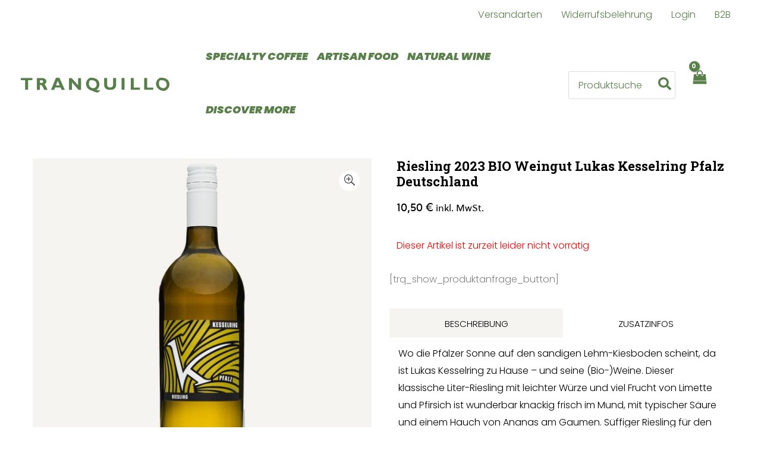

--- FILE ---
content_type: text/html; charset=UTF-8
request_url: https://www.tranquillo.de/produkt/riesling-2023-lukas-kesselring/
body_size: 31229
content:
<!DOCTYPE html><html
lang="de"><head><meta
charset="UTF-8"><meta
name="viewport" content="width=device-width, initial-scale=1"><link
rel="profile" href="https://gmpg.org/xfn/11"><title>Riesling 2023 BIO Weingut Lukas Kesselring Pfalz Deutschland</title> <script type="text/javascript">var spg_ajax="https://www.tranquillo.de/wp-admin/admin-ajax.php";var spg_current_url="https://www.tranquillo.de/produkt/riesling-2023-lukas-kesselring/"</script><meta
name='robots' content='max-image-preview:large' /><link
rel='dns-prefetch' href='//capi-automation.s3.us-east-2.amazonaws.com' /><link
rel="alternate" type="application/rss+xml" title=" &raquo; Feed" href="https://www.tranquillo.de/feed/" /><link
rel="alternate" type="application/rss+xml" title=" &raquo; Kommentar-Feed" href="https://www.tranquillo.de/comments/feed/" /><link
rel="alternate" title="oEmbed (JSON)" type="application/json+oembed" href="https://www.tranquillo.de/wp-json/oembed/1.0/embed?url=https%3A%2F%2Fwww.tranquillo.de%2Fprodukt%2Friesling-2023-lukas-kesselring%2F" /><link
rel="alternate" title="oEmbed (XML)" type="text/xml+oembed" href="https://www.tranquillo.de/wp-json/oembed/1.0/embed?url=https%3A%2F%2Fwww.tranquillo.de%2Fprodukt%2Friesling-2023-lukas-kesselring%2F&#038;format=xml" /> <script>var wpo_server_info_css={"user_agent":"Mozilla\/5.0 (Macintosh; Intel Mac OS X 13_5) AppleWebKit\/537.36 (KHTML, like Gecko) Chrome\/126.0.0.0 Safari\/537.36"}
var wpo_min53af19a1=document.createElement("link");wpo_min53af19a1.rel="stylesheet",wpo_min53af19a1.type="text/css",wpo_min53af19a1.media="async",wpo_min53af19a1.href="https://www.tranquillo.de/wp-content/uploads/maxmegamenu/style.css",wpo_min53af19a1.onload=function(){wpo_min53af19a1.media="all"},document.getElementsByTagName("head")[0].appendChild(wpo_min53af19a1)</script> <style id='wp-img-auto-sizes-contain-inline-css'>img:is([sizes=auto i],[sizes^="auto," i]){contain-intrinsic-size:3000px 1500px}</style><style id='cf-frontend-style-inline-css'>@font-face{font-family:'Poppins';font-style:normal;font-weight:100;font-display:fallback;src:url(https://www.tranquillo.de/wp-content/bcf-fonts/Poppins/poppins-100-normal0.woff2) format('woff2'),url(https://www.tranquillo.de/wp-content/bcf-fonts/Poppins/poppins-100-normal1.woff2) format('woff2'),url(https://www.tranquillo.de/wp-content/bcf-fonts/Poppins/poppins-100-normal2.woff2) format('woff2')}@font-face{font-family:'Poppins';font-style:italic;font-weight:100;font-display:fallback;src:url(https://www.tranquillo.de/wp-content/bcf-fonts/Poppins/poppins-100italic-italic0.woff2) format('woff2'),url(https://www.tranquillo.de/wp-content/bcf-fonts/Poppins/poppins-100italic-italic1.woff2) format('woff2'),url(https://www.tranquillo.de/wp-content/bcf-fonts/Poppins/poppins-100italic-italic2.woff2) format('woff2')}@font-face{font-family:'Poppins';font-style:normal;font-weight:200;font-display:fallback;src:url(https://www.tranquillo.de/wp-content/bcf-fonts/Poppins/poppins-200-normal0.woff2) format('woff2'),url(https://www.tranquillo.de/wp-content/bcf-fonts/Poppins/poppins-200-normal1.woff2) format('woff2'),url(https://www.tranquillo.de/wp-content/bcf-fonts/Poppins/poppins-200-normal2.woff2) format('woff2')}@font-face{font-family:'Poppins';font-style:italic;font-weight:200;font-display:fallback;src:url(https://www.tranquillo.de/wp-content/bcf-fonts/Poppins/poppins-200italic-italic0.woff2) format('woff2'),url(https://www.tranquillo.de/wp-content/bcf-fonts/Poppins/poppins-200italic-italic1.woff2) format('woff2'),url(https://www.tranquillo.de/wp-content/bcf-fonts/Poppins/poppins-200italic-italic2.woff2) format('woff2')}@font-face{font-family:'Poppins';font-style:normal;font-weight:300;font-display:fallback;src:url(https://www.tranquillo.de/wp-content/bcf-fonts/Poppins/poppins-300-normal0.woff2) format('woff2'),url(https://www.tranquillo.de/wp-content/bcf-fonts/Poppins/poppins-300-normal1.woff2) format('woff2'),url(https://www.tranquillo.de/wp-content/bcf-fonts/Poppins/poppins-300-normal2.woff2) format('woff2')}@font-face{font-family:'Poppins';font-style:italic;font-weight:300;font-display:fallback;src:url(https://www.tranquillo.de/wp-content/bcf-fonts/Poppins/poppins-300italic-italic0.woff2) format('woff2'),url(https://www.tranquillo.de/wp-content/bcf-fonts/Poppins/poppins-300italic-italic1.woff2) format('woff2'),url(https://www.tranquillo.de/wp-content/bcf-fonts/Poppins/poppins-300italic-italic2.woff2) format('woff2')}@font-face{font-family:'Poppins';font-style:normal;font-weight:400;font-display:fallback;src:url(https://www.tranquillo.de/wp-content/bcf-fonts/Poppins/poppins-400-normal0.woff2) format('woff2'),url(https://www.tranquillo.de/wp-content/bcf-fonts/Poppins/poppins-400-normal1.woff2) format('woff2'),url(https://www.tranquillo.de/wp-content/bcf-fonts/Poppins/poppins-400-normal2.woff2) format('woff2')}@font-face{font-family:'Poppins';font-style:normal;font-weight:500;font-display:fallback;src:url(https://www.tranquillo.de/wp-content/bcf-fonts/Poppins/poppins-500-normal0.woff2) format('woff2'),url(https://www.tranquillo.de/wp-content/bcf-fonts/Poppins/poppins-500-normal1.woff2) format('woff2'),url(https://www.tranquillo.de/wp-content/bcf-fonts/Poppins/poppins-500-normal2.woff2) format('woff2')}@font-face{font-family:'Poppins';font-style:italic;font-weight:500;font-display:fallback;src:url(https://www.tranquillo.de/wp-content/bcf-fonts/Poppins/poppins-500italic-italic0.woff2) format('woff2'),url(https://www.tranquillo.de/wp-content/bcf-fonts/Poppins/poppins-500italic-italic1.woff2) format('woff2'),url(https://www.tranquillo.de/wp-content/bcf-fonts/Poppins/poppins-500italic-italic2.woff2) format('woff2')}@font-face{font-family:'Poppins';font-style:normal;font-weight:600;font-display:fallback;src:url(https://www.tranquillo.de/wp-content/bcf-fonts/Poppins/poppins-600-normal0.woff2) format('woff2'),url(https://www.tranquillo.de/wp-content/bcf-fonts/Poppins/poppins-600-normal1.woff2) format('woff2'),url(https://www.tranquillo.de/wp-content/bcf-fonts/Poppins/poppins-600-normal2.woff2) format('woff2')}@font-face{font-family:'Poppins';font-style:italic;font-weight:600;font-display:fallback;src:url(https://www.tranquillo.de/wp-content/bcf-fonts/Poppins/poppins-600italic-italic0.woff2) format('woff2'),url(https://www.tranquillo.de/wp-content/bcf-fonts/Poppins/poppins-600italic-italic1.woff2) format('woff2'),url(https://www.tranquillo.de/wp-content/bcf-fonts/Poppins/poppins-600italic-italic2.woff2) format('woff2')}@font-face{font-family:'Poppins';font-style:normal;font-weight:700;font-display:fallback;src:url(https://www.tranquillo.de/wp-content/bcf-fonts/Poppins/poppins-700-normal0.woff2) format('woff2'),url(https://www.tranquillo.de/wp-content/bcf-fonts/Poppins/poppins-700-normal1.woff2) format('woff2'),url(https://www.tranquillo.de/wp-content/bcf-fonts/Poppins/poppins-700-normal2.woff2) format('woff2')}@font-face{font-family:'Poppins';font-style:italic;font-weight:700;font-display:fallback;src:url(https://www.tranquillo.de/wp-content/bcf-fonts/Poppins/poppins-700italic-italic0.woff2) format('woff2'),url(https://www.tranquillo.de/wp-content/bcf-fonts/Poppins/poppins-700italic-italic1.woff2) format('woff2'),url(https://www.tranquillo.de/wp-content/bcf-fonts/Poppins/poppins-700italic-italic2.woff2) format('woff2')}@font-face{font-family:'Poppins';font-style:normal;font-weight:800;font-display:fallback;src:url(https://www.tranquillo.de/wp-content/bcf-fonts/Poppins/poppins-800-normal0.woff2) format('woff2'),url(https://www.tranquillo.de/wp-content/bcf-fonts/Poppins/poppins-800-normal1.woff2) format('woff2'),url(https://www.tranquillo.de/wp-content/bcf-fonts/Poppins/poppins-800-normal2.woff2) format('woff2')}@font-face{font-family:'Poppins';font-style:italic;font-weight:800;font-display:fallback;src:url(https://www.tranquillo.de/wp-content/bcf-fonts/Poppins/poppins-800italic-italic0.woff2) format('woff2'),url(https://www.tranquillo.de/wp-content/bcf-fonts/Poppins/poppins-800italic-italic1.woff2) format('woff2'),url(https://www.tranquillo.de/wp-content/bcf-fonts/Poppins/poppins-800italic-italic2.woff2) format('woff2')}@font-face{font-family:'Poppins';font-style:normal;font-weight:900;font-display:fallback;src:url(https://www.tranquillo.de/wp-content/bcf-fonts/Poppins/poppins-900-normal0.woff2) format('woff2'),url(https://www.tranquillo.de/wp-content/bcf-fonts/Poppins/poppins-900-normal1.woff2) format('woff2'),url(https://www.tranquillo.de/wp-content/bcf-fonts/Poppins/poppins-900-normal2.woff2) format('woff2')}@font-face{font-family:'Poppins';font-style:italic;font-weight:900;font-display:fallback;src:url(https://www.tranquillo.de/wp-content/bcf-fonts/Poppins/poppins-900italic-italic0.woff2) format('woff2'),url(https://www.tranquillo.de/wp-content/bcf-fonts/Poppins/poppins-900italic-italic1.woff2) format('woff2'),url(https://www.tranquillo.de/wp-content/bcf-fonts/Poppins/poppins-900italic-italic2.woff2) format('woff2')}@font-face{font-family:'Soleil';font-style:normal;font-weight:700;font-display:swap;font-fallback:sans-serif;src:url(/wp-content/themes/tranquillo/fonts/SoleilW01-Regular.woff2) format('woff2')}@font-face{font-family:'Soleil';font-style:normal;font-weight:400;font-display:swap;font-fallback:sans-serif;src:url(/wp-content/themes/tranquillo/fonts/SoleilW01-Regular.woff2) format('woff2')}@font-face{font-family:'Soleil';font-style:normal;font-weight:100;font-display:swap;font-fallback:sans-serif;src:url(/wp-content/themes/tranquillo/fonts/SoleilW01-Regular.woff2) format('woff2')}</style><style id='woocommerce-inline-inline-css'>.woocommerce form .form-row .required{visibility:visible}.woocommerce form .form-row .required{visibility:visible}</style><link
rel='stylesheet' id='wpo_min-header-0-css' href='https://www.tranquillo.de/wp-content/cache/wpo-minify/1769214593/assets/wpo-minify-header-0985bc57.min.css' media='all' /><link
rel='stylesheet' id='wpo_min-header-1-css' href='https://www.tranquillo.de/wp-content/cache/wpo-minify/1769214593/assets/wpo-minify-header-ef111429.min.css' media='only screen and (max-width: 921px)' /><link
rel='stylesheet' id='wpo_min-header-2-css' href='https://www.tranquillo.de/wp-content/cache/wpo-minify/1769214593/assets/wpo-minify-header-3188bb50.min.css' media='all' />
<script src="https://www.tranquillo.de/wp-includes/js/jquery/jquery.min.js" id="jquery-core-js"></script> <script src="https://www.tranquillo.de/wp-includes/js/jquery/jquery-migrate.min.js" id="jquery-migrate-js"></script> <script src="https://www.tranquillo.de/wp-content/cache/wpo-minify/1769214593/assets/wpo-minify-header-8e05090d.min.js" id="wpo_min-header-0-js"></script> <script id="wpo_min-header-1-js-extra">var wc_add_to_cart_params={"ajax_url":"/wp-admin/admin-ajax.php","wc_ajax_url":"/?wc-ajax=%%endpoint%%","i18n_view_cart":"Warenkorb anzeigen","cart_url":"https://www.tranquillo.de/warenkorb/","is_cart":"","cart_redirect_after_add":"no"}</script> <script src="https://www.tranquillo.de/wp-content/cache/wpo-minify/1769214593/assets/wpo-minify-header-b6041085.min.js" id="wpo_min-header-1-js" defer data-wp-strategy="defer"></script> <script src="https://www.tranquillo.de/wp-content/cache/wpo-minify/1769214593/assets/wpo-minify-header-480d0ce9.min.js" id="wpo_min-header-2-js"></script> <script id="wpo_min-header-3-js-extra">var wc_single_product_params={"i18n_required_rating_text":"Bitte w\u00e4hle eine Bewertung","i18n_rating_options":["1 von 5\u00a0Sternen","2 von 5\u00a0Sternen","3 von 5\u00a0Sternen","4 von 5\u00a0Sternen","5 von 5\u00a0Sternen"],"i18n_product_gallery_trigger_text":"Bildergalerie im Vollbildmodus anzeigen","review_rating_required":"yes","flexslider":{"rtl":!1,"animation":"slide","smoothHeight":!0,"directionNav":!1,"controlNav":!1,"slideshow":!1,"animationSpeed":500,"animationLoop":!1,"allowOneSlide":!1},"zoom_enabled":"1","zoom_options":[],"photoswipe_enabled":"1","photoswipe_options":{"shareEl":!1,"closeOnScroll":!1,"history":!1,"hideAnimationDuration":0,"showAnimationDuration":0},"flexslider_enabled":"1"};var woocommerce_params={"ajax_url":"/wp-admin/admin-ajax.php","wc_ajax_url":"/?wc-ajax=%%endpoint%%","i18n_password_show":"Passwort anzeigen","i18n_password_hide":"Passwort ausblenden"};var wc_country_select_params={"countries":"{\"DE\":{\"DE-BW\":\"Baden-W\\u00fcrttemberg\",\"DE-BY\":\"Bayern\",\"DE-BE\":\"Berlin\",\"DE-BB\":\"Brandenburg\",\"DE-HB\":\"Bremen\",\"DE-HH\":\"Hamburg\",\"DE-HE\":\"Hessen\",\"DE-MV\":\"Mecklenburg-Vorpommern\",\"DE-NI\":\"Niedersachsen\",\"DE-NW\":\"Nordrhein-Westfalen\",\"DE-RP\":\"Rheinland-Pfalz\",\"DE-SL\":\"Saarland\",\"DE-SN\":\"Sachsen\",\"DE-ST\":\"Sachsen-Anhalt\",\"DE-SH\":\"Schleswig-Holstein\",\"DE-TH\":\"Th\\u00fcringen\"}}","i18n_select_state_text":"W\u00e4hle eine Option\u2026","i18n_no_matches":"Keine \u00dcbereinstimmung gefunden","i18n_ajax_error":"Laden fehlgeschlagen","i18n_input_too_short_1":"Bitte 1 oder mehr Buchstaben eingeben","i18n_input_too_short_n":"Bitte %qty% oder mehr Buchstaben eingeben","i18n_input_too_long_1":"Bitte 1 Buchstaben l\u00f6schen","i18n_input_too_long_n":"Bitte %qty% Buchstaben l\u00f6schen","i18n_selection_too_long_1":"Du kannst nur 1 Produkt ausw\u00e4hlen","i18n_selection_too_long_n":"Du kannst nur %qty% Produkte ausw\u00e4hlen","i18n_load_more":"Weitere Ergebnisse anzeigen\u2026","i18n_searching":"Suchen\u00a0\u2026"}</script> <script src="https://www.tranquillo.de/wp-content/cache/wpo-minify/1769214593/assets/wpo-minify-header-3a0c6425.min.js" id="wpo_min-header-3-js" defer data-wp-strategy="defer"></script> <script id="wpo_min-header-4-js-extra">var _zxcvbnSettings={"src":"https://www.tranquillo.de/wp-includes/js/zxcvbn.min.js"};var _zxcvbnSettings={"src":"https://www.tranquillo.de/wp-includes/js/zxcvbn.min.js"};var pwsL10n={"unknown":"Passwort-St\u00e4rke unbekannt","short":"Ganz schwach","bad":"Schwach","good":"Mittel","strong":"Stark","mismatch":"Keine \u00dcbereinstimmung"}</script> <script src="https://www.tranquillo.de/wp-content/cache/wpo-minify/1769214593/assets/wpo-minify-header-e3c91a2b.min.js" id="wpo_min-header-4-js"></script> <script id="wpo_min-header-5-js-extra">var pwsL10n={"unknown":"Passwort-St\u00e4rke unbekannt","short":"Ganz schwach","bad":"Schwach","good":"Mittel","strong":"Stark","mismatch":"Keine \u00dcbereinstimmung"};var wc_password_strength_meter_params={"min_password_strength":"3","stop_checkout":"","i18n_password_error":"Bitte gib ein st\u00e4rkeres Passwort ein.","i18n_password_hint":"Tipp: Das Passwort sollte mindestens zw\u00f6lf Zeichen lang sein. F\u00fcr ein st\u00e4rkeres Passwort verwende Gro\u00df- und Kleinbuchstaben, Zahlen und Sonderzeichen wie ! \" ? $ % ^ & )."}</script> <script src="https://www.tranquillo.de/wp-content/cache/wpo-minify/1769214593/assets/wpo-minify-header-6515186a.min.js" id="wpo_min-header-5-js" defer data-wp-strategy="defer"></script> <script id="wpo_min-header-6-js-extra">var conditional_shipping_settings={"trigger_fields":[]};var wc_add_to_cart_params={"ajax_url":"/wp-admin/admin-ajax.php","wc_ajax_url":"/?wc-ajax=%%endpoint%%","i18n_view_cart":"Warenkorb anzeigen","cart_url":"https://www.tranquillo.de/warenkorb/","is_cart":"","cart_redirect_after_add":"no"};var mstcplfwpb_data=[]</script> <script src="https://www.tranquillo.de/wp-content/cache/wpo-minify/1769214593/assets/wpo-minify-header-02ff2e1e.min.js" id="wpo_min-header-6-js"></script> <link
rel="https://api.w.org/" href="https://www.tranquillo.de/wp-json/" /><link
rel="alternate" title="JSON" type="application/json" href="https://www.tranquillo.de/wp-json/wp/v2/product/26326" /><link
rel="EditURI" type="application/rsd+xml" title="RSD" href="https://www.tranquillo.de/xmlrpc.php?rsd" /><meta
name="generator" content="WordPress 6.9" /><meta
name="generator" content="WooCommerce 10.4.3" /><link
rel="canonical" href="https://www.tranquillo.de/produkt/riesling-2023-lukas-kesselring/" /><link
rel='shortlink' href='https://www.tranquillo.de/?p=26326' /><style></style><style id="woo-custom-stock-status" data-wcss-ver="1.6.6" >.woocommerce div.product .woo-custom-stock-status.in_stock_color{color:#77a464!important;font-size:inherit}.woo-custom-stock-status.in_stock_color{color:#77a464!important;font-size:inherit}.wc-block-components-product-badge{display:none!important}ul .in_stock_color,ul.products .in_stock_color,li.wc-block-grid__product .in_stock_color{color:#77a464!important;font-size:inherit}.woocommerce-table__product-name .in_stock_color{color:#77a464!important;font-size:inherit}p.in_stock_color{color:#77a464!important;font-size:inherit}.woocommerce div.product .wc-block-components-product-price .woo-custom-stock-status{font-size:16px}.woocommerce div.product .woo-custom-stock-status.only_s_left_in_stock_color{color:#77a464!important;font-size:inherit}.woo-custom-stock-status.only_s_left_in_stock_color{color:#77a464!important;font-size:inherit}.wc-block-components-product-badge{display:none!important}ul .only_s_left_in_stock_color,ul.products .only_s_left_in_stock_color,li.wc-block-grid__product .only_s_left_in_stock_color{color:#77a464!important;font-size:inherit}.woocommerce-table__product-name .only_s_left_in_stock_color{color:#77a464!important;font-size:inherit}p.only_s_left_in_stock_color{color:#77a464!important;font-size:inherit}.woocommerce div.product .wc-block-components-product-price .woo-custom-stock-status{font-size:16px}.woocommerce div.product .woo-custom-stock-status.can_be_backordered_color{color:#77a464!important;font-size:inherit}.woo-custom-stock-status.can_be_backordered_color{color:#77a464!important;font-size:inherit}.wc-block-components-product-badge{display:none!important}ul .can_be_backordered_color,ul.products .can_be_backordered_color,li.wc-block-grid__product .can_be_backordered_color{color:#77a464!important;font-size:inherit}.woocommerce-table__product-name .can_be_backordered_color{color:#77a464!important;font-size:inherit}p.can_be_backordered_color{color:#77a464!important;font-size:inherit}.woocommerce div.product .wc-block-components-product-price .woo-custom-stock-status{font-size:16px}.woocommerce div.product .woo-custom-stock-status.s_in_stock_color{color:#77a464!important;font-size:inherit}.woo-custom-stock-status.s_in_stock_color{color:#77a464!important;font-size:inherit}.wc-block-components-product-badge{display:none!important}ul .s_in_stock_color,ul.products .s_in_stock_color,li.wc-block-grid__product .s_in_stock_color{color:#77a464!important;font-size:inherit}.woocommerce-table__product-name .s_in_stock_color{color:#77a464!important;font-size:inherit}p.s_in_stock_color{color:#77a464!important;font-size:inherit}.woocommerce div.product .wc-block-components-product-price .woo-custom-stock-status{font-size:16px}.woocommerce div.product .woo-custom-stock-status.available_on_backorder_color{color:#77a464!important;font-size:inherit}.woo-custom-stock-status.available_on_backorder_color{color:#77a464!important;font-size:inherit}.wc-block-components-product-badge{display:none!important}ul .available_on_backorder_color,ul.products .available_on_backorder_color,li.wc-block-grid__product .available_on_backorder_color{color:#77a464!important;font-size:inherit}.woocommerce-table__product-name .available_on_backorder_color{color:#77a464!important;font-size:inherit}p.available_on_backorder_color{color:#77a464!important;font-size:inherit}.woocommerce div.product .wc-block-components-product-price .woo-custom-stock-status{font-size:16px}.woocommerce div.product .woo-custom-stock-status.out_of_stock_color{color:#ff0000!important;font-size:inherit}.woo-custom-stock-status.out_of_stock_color{color:#ff0000!important;font-size:inherit}.wc-block-components-product-badge{display:none!important}ul .out_of_stock_color,ul.products .out_of_stock_color,li.wc-block-grid__product .out_of_stock_color{color:#ff0000!important;font-size:inherit}.woocommerce-table__product-name .out_of_stock_color{color:#ff0000!important;font-size:inherit}p.out_of_stock_color{color:#ff0000!important;font-size:inherit}.woocommerce div.product .wc-block-components-product-price .woo-custom-stock-status{font-size:16px}.woocommerce div.product .woo-custom-stock-status.grouped_product_stock_status_color{color:#77a464!important;font-size:inherit}.woo-custom-stock-status.grouped_product_stock_status_color{color:#77a464!important;font-size:inherit}.wc-block-components-product-badge{display:none!important}ul .grouped_product_stock_status_color,ul.products .grouped_product_stock_status_color,li.wc-block-grid__product .grouped_product_stock_status_color{color:#77a464!important;font-size:inherit}.woocommerce-table__product-name .grouped_product_stock_status_color{color:#77a464!important;font-size:inherit}p.grouped_product_stock_status_color{color:#77a464!important;font-size:inherit}.woocommerce div.product .wc-block-components-product-price .woo-custom-stock-status{font-size:16px}.wd-product-stock.stock{display:none}.woocommerce-variation-price:not(:empty)+.woocommerce-variation-availability{margin-left:0}.woocommerce-variation-price{display:block!important}.woocommerce-variation-availability{display:block!important}</style><script></script><style type="text/css">.b2bking_myaccount_individual_offer_bottom_line_add button.b2bking_myaccount_individual_offer_bottom_line_button,#b2bking_myaccount_conversations_container_top button,button.b2bking_myaccount_start_conversation_button,.b2bking_myaccount_conversation_endpoint_button,button.b2bking_bulkorder_form_container_bottom_add_button,button.b2bking_subaccounts_container_top_button,button.b2bking_subaccounts_new_account_container_content_bottom_button,button.b2bking_subaccounts_edit_account_container_content_bottom_button,button#b2bking_purchase_list_new_button,button.b2bking_purchase_lists_view_list,button#b2bking_reimburse_amount_button,button#b2bking_redeem_amount_button,#b2bking_return_agent{background:#3ab1e4}.b2bking_has_color{background:#3ab1e4!important;background-color:#3ab1e4!important}table.b2bking_tiered_price_table tbody td.b2bking_has_color{background:#3ab1e4!important;background-color:#3ab1e4!important}.b2bking_myaccount_individual_offer_bottom_line_add button:hover.b2bking_myaccount_individual_offer_bottom_line_button,#b2bking_myaccount_conversations_container_top button:hover,button:hover.b2bking_myaccount_start_conversation_button,.b2bking_myaccount_conversation_endpoint_button,button:hover.b2bking_bulkorder_form_container_bottom_add_button,button:hover.b2bking_subaccounts_container_top_button,button:hover.b2bking_subaccounts_new_account_container_content_bottom_button,button:hover.b2bking_subaccounts_edit_account_container_content_bottom_button,button:hover#b2bking_purchase_list_new_button,button:hover.b2bking_purchase_lists_view_list,.b2bking_myaccount_conversation_endpoint_button:hover,button#b2bking_reimburse_amount_button:hover,#b2bking_return_agent:hover{background:#0088c2}table#b2bking_purchase_lists_table thead tr th{background:#353042;color:#fff}.b2bking_purchase_lists_view_list{background:#b1b1b1!important}#b2bking_purchase_list_new_button{background:#353042!important}.b2bking_purchase_lists_view_list:hover,#b2bking_purchase_list_new_button:hover{filter:brightness(85%);filter:contrast(135%)}</style><noscript><style>.woocommerce-product-gallery{opacity:1!important}</style></noscript> <script  type="text/javascript">!function(f,b,e,v,n,t,s){if(f.fbq)return;n=f.fbq=function(){n.callMethod?n.callMethod.apply(n,arguments):n.queue.push(arguments)};if(!f._fbq)f._fbq=n;n.push=n;n.loaded=!0;n.version='2.0';n.queue=[];t=b.createElement(e);t.async=!0;t.src=v;s=b.getElementsByTagName(e)[0];s.parentNode.insertBefore(t,s)}(window,document,'script','https://connect.facebook.net/en_US/fbevents.js')</script>  <script  type="text/javascript">fbq('init','1288633455062696',{},{"agent":"woocommerce_2-10.4.3-3.5.15"});document.addEventListener('DOMContentLoaded',function(){document.body.insertAdjacentHTML('beforeend','<div class=\"wc-facebook-pixel-event-placeholder\"></div>')},!1)</script> <meta
name="generator" content="Powered by WPBakery Page Builder - drag and drop page builder for WordPress."/><link
rel="icon" href="https://www.tranquillo.de/wp-content/uploads/2025/08/cropped-tranquillo_Logo_circle_4c-32x32.png" sizes="32x32" /><link
rel="icon" href="https://www.tranquillo.de/wp-content/uploads/2025/08/cropped-tranquillo_Logo_circle_4c-192x192.png" sizes="192x192" /><link
rel="apple-touch-icon" href="https://www.tranquillo.de/wp-content/uploads/2025/08/cropped-tranquillo_Logo_circle_4c-180x180.png" /><meta
name="msapplication-TileImage" content="https://www.tranquillo.de/wp-content/uploads/2025/08/cropped-tranquillo_Logo_circle_4c-270x270.png" /><style type="text/css">.vc_custom_1648379949860{margin-top:30px!important}.vc_custom_1648449940305{background-image:url(https://www.tranquillo.de/wp-content/uploads/2022/03/bg.png?id=20868)!important;background-position:center!important;background-repeat:no-repeat!important;background-size:cover!important}.vc_custom_1646135365055{margin-left:12px!important}.vc_custom_1646135380735{margin-left:12px!important}.vc_custom_1655456753296{margin-left:12px!important}</style><style id="wp-custom-css">.woocommerce .product_cat-nudeln img{background-color:#f6f4f1!important}.woocommerce .product_cat-oliven img{background-color:#f6f4f1!important}.woocommerce .product_cat-wein img{background-color:#f6f4f1!important}.woocommerce .product_cat-fischkonserven img{background-color:#f6f4f1!important}.woocommerce .product_cat-gesamtsortiment img{background-color:#f6f4f1!important}.woocommerce .product_cat-konserven img{background-color:#f6f4f1!important}.single-post .wp-post-image{display:none}.entry-meta{display:none}.post .entry-title{display:none}</style><noscript><style>.wpb_animate_when_almost_visible{opacity:1}</style></noscript><style type="text/css"></style><style id='wp-block-heading-inline-css'>h1:where(.wp-block-heading).has-background,h2:where(.wp-block-heading).has-background,h3:where(.wp-block-heading).has-background,h4:where(.wp-block-heading).has-background,h5:where(.wp-block-heading).has-background,h6:where(.wp-block-heading).has-background{padding:1.25em 2.375em}h1.has-text-align-left[style*=writing-mode]:where([style*=vertical-lr]),h1.has-text-align-right[style*=writing-mode]:where([style*=vertical-rl]),h2.has-text-align-left[style*=writing-mode]:where([style*=vertical-lr]),h2.has-text-align-right[style*=writing-mode]:where([style*=vertical-rl]),h3.has-text-align-left[style*=writing-mode]:where([style*=vertical-lr]),h3.has-text-align-right[style*=writing-mode]:where([style*=vertical-rl]),h4.has-text-align-left[style*=writing-mode]:where([style*=vertical-lr]),h4.has-text-align-right[style*=writing-mode]:where([style*=vertical-rl]),h5.has-text-align-left[style*=writing-mode]:where([style*=vertical-lr]),h5.has-text-align-right[style*=writing-mode]:where([style*=vertical-rl]),h6.has-text-align-left[style*=writing-mode]:where([style*=vertical-lr]),h6.has-text-align-right[style*=writing-mode]:where([style*=vertical-rl]){rotate:180deg}</style><style id='wp-block-image-inline-css'>.wp-block-image>a,.wp-block-image>figure>a{display:inline-block}.wp-block-image img{box-sizing:border-box;height:auto;max-width:100%;vertical-align:bottom}@media not (prefers-reduced-motion){.wp-block-image img.hide{visibility:hidden}.wp-block-image img.show{animation:show-content-image .4s}}.wp-block-image[style*=border-radius] img,.wp-block-image[style*=border-radius]>a{border-radius:inherit}.wp-block-image.has-custom-border img{box-sizing:border-box}.wp-block-image.aligncenter{text-align:center}.wp-block-image.alignfull>a,.wp-block-image.alignwide>a{width:100%}.wp-block-image.alignfull img,.wp-block-image.alignwide img{height:auto;width:100%}.wp-block-image .aligncenter,.wp-block-image .alignleft,.wp-block-image .alignright,.wp-block-image.aligncenter,.wp-block-image.alignleft,.wp-block-image.alignright{display:table}.wp-block-image .aligncenter>figcaption,.wp-block-image .alignleft>figcaption,.wp-block-image .alignright>figcaption,.wp-block-image.aligncenter>figcaption,.wp-block-image.alignleft>figcaption,.wp-block-image.alignright>figcaption{caption-side:bottom;display:table-caption}.wp-block-image .alignleft{float:left;margin:.5em 1em .5em 0}.wp-block-image .alignright{float:right;margin:.5em 0 .5em 1em}.wp-block-image .aligncenter{margin-left:auto;margin-right:auto}.wp-block-image :where(figcaption){margin-bottom:1em;margin-top:.5em}.wp-block-image.is-style-circle-mask img{border-radius:9999px}@supports ((-webkit-mask-image:none) or (mask-image:none)) or (-webkit-mask-image:none){.wp-block-image.is-style-circle-mask img{border-radius:0;-webkit-mask-image:url('data:image/svg+xml;utf8,<svg viewBox="0 0 100 100" xmlns="http://www.w3.org/2000/svg"><circle cx="50" cy="50" r="50"/></svg>');mask-image:url('data:image/svg+xml;utf8,<svg viewBox="0 0 100 100" xmlns="http://www.w3.org/2000/svg"><circle cx="50" cy="50" r="50"/></svg>');mask-mode:alpha;-webkit-mask-position:center;mask-position:center;-webkit-mask-repeat:no-repeat;mask-repeat:no-repeat;-webkit-mask-size:contain;mask-size:contain}}:root :where(.wp-block-image.is-style-rounded img,.wp-block-image .is-style-rounded img){border-radius:9999px}.wp-block-image figure{margin:0}.wp-lightbox-container{display:flex;flex-direction:column;position:relative}.wp-lightbox-container img{cursor:zoom-in}.wp-lightbox-container img:hover+button{opacity:1}.wp-lightbox-container button{align-items:center;backdrop-filter:blur(16px) saturate(180%);background-color:#5a5a5a40;border:none;border-radius:4px;cursor:zoom-in;display:flex;height:20px;justify-content:center;opacity:0;padding:0;position:absolute;right:16px;text-align:center;top:16px;width:20px;z-index:100}@media not (prefers-reduced-motion){.wp-lightbox-container button{transition:opacity .2s ease}}.wp-lightbox-container button:focus-visible{outline:3px auto #5a5a5a40;outline:3px auto -webkit-focus-ring-color;outline-offset:3px}.wp-lightbox-container button:hover{cursor:pointer;opacity:1}.wp-lightbox-container button:focus{opacity:1}.wp-lightbox-container button:focus,.wp-lightbox-container button:hover,.wp-lightbox-container button:not(:hover):not(:active):not(.has-background){background-color:#5a5a5a40;border:none}.wp-lightbox-overlay{box-sizing:border-box;cursor:zoom-out;height:100vh;left:0;overflow:hidden;position:fixed;top:0;visibility:hidden;width:100%;z-index:100000}.wp-lightbox-overlay .close-button{align-items:center;cursor:pointer;display:flex;justify-content:center;min-height:40px;min-width:40px;padding:0;position:absolute;right:calc(env(safe-area-inset-right) + 16px);top:calc(env(safe-area-inset-top) + 16px);z-index:5000000}.wp-lightbox-overlay .close-button:focus,.wp-lightbox-overlay .close-button:hover,.wp-lightbox-overlay .close-button:not(:hover):not(:active):not(.has-background){background:none;border:none}.wp-lightbox-overlay .lightbox-image-container{height:var(--wp--lightbox-container-height);left:50%;overflow:hidden;position:absolute;top:50%;transform:translate(-50%,-50%);transform-origin:top left;width:var(--wp--lightbox-container-width);z-index:9999999999}.wp-lightbox-overlay .wp-block-image{align-items:center;box-sizing:border-box;display:flex;height:100%;justify-content:center;margin:0;position:relative;transform-origin:0 0;width:100%;z-index:3000000}.wp-lightbox-overlay .wp-block-image img{height:var(--wp--lightbox-image-height);min-height:var(--wp--lightbox-image-height);min-width:var(--wp--lightbox-image-width);width:var(--wp--lightbox-image-width)}.wp-lightbox-overlay .wp-block-image figcaption{display:none}.wp-lightbox-overlay button{background:none;border:none}.wp-lightbox-overlay .scrim{background-color:#fff;height:100%;opacity:.9;position:absolute;width:100%;z-index:2000000}.wp-lightbox-overlay.active{visibility:visible}@media not (prefers-reduced-motion){.wp-lightbox-overlay.active{animation:turn-on-visibility .25s both}.wp-lightbox-overlay.active img{animation:turn-on-visibility .35s both}.wp-lightbox-overlay.show-closing-animation:not(.active){animation:turn-off-visibility .35s both}.wp-lightbox-overlay.show-closing-animation:not(.active) img{animation:turn-off-visibility .25s both}.wp-lightbox-overlay.zoom.active{animation:none;opacity:1;visibility:visible}.wp-lightbox-overlay.zoom.active .lightbox-image-container{animation:lightbox-zoom-in .4s}.wp-lightbox-overlay.zoom.active .lightbox-image-container img{animation:none}.wp-lightbox-overlay.zoom.active .scrim{animation:turn-on-visibility .4s forwards}.wp-lightbox-overlay.zoom.show-closing-animation:not(.active){animation:none}.wp-lightbox-overlay.zoom.show-closing-animation:not(.active) .lightbox-image-container{animation:lightbox-zoom-out .4s}.wp-lightbox-overlay.zoom.show-closing-animation:not(.active) .lightbox-image-container img{animation:none}.wp-lightbox-overlay.zoom.show-closing-animation:not(.active) .scrim{animation:turn-off-visibility .4s forwards}}@keyframes show-content-image{0%{visibility:hidden}99%{visibility:hidden}to{visibility:visible}}@keyframes turn-on-visibility{0%{opacity:0}to{opacity:1}}@keyframes turn-off-visibility{0%{opacity:1;visibility:visible}99%{opacity:0;visibility:visible}to{opacity:0;visibility:hidden}}@keyframes lightbox-zoom-in{0%{transform:translate(calc((-100vw + var(--wp--lightbox-scrollbar-width))/2 + var(--wp--lightbox-initial-left-position)),calc(-50vh + var(--wp--lightbox-initial-top-position))) scale(var(--wp--lightbox-scale))}to{transform:translate(-50%,-50%) scale(1)}}@keyframes lightbox-zoom-out{0%{transform:translate(-50%,-50%) scale(1);visibility:visible}99%{visibility:visible}to{transform:translate(calc((-100vw + var(--wp--lightbox-scrollbar-width))/2 + var(--wp--lightbox-initial-left-position)),calc(-50vh + var(--wp--lightbox-initial-top-position))) scale(var(--wp--lightbox-scale));visibility:hidden}}</style><style id='wp-block-paragraph-inline-css'>.is-small-text{font-size:.875em}.is-regular-text{font-size:1em}.is-large-text{font-size:2.25em}.is-larger-text{font-size:3em}.has-drop-cap:not(:focus):first-letter{float:left;font-size:8.4em;font-style:normal;font-weight:100;line-height:.68;margin:.05em .1em 0 0;text-transform:uppercase}body.rtl .has-drop-cap:not(:focus):first-letter{float:none;margin-left:.1em}p.has-drop-cap.has-background{overflow:hidden}:root :where(p.has-background){padding:1.25em 2.375em}:where(p.has-text-color:not(.has-link-color)) a{color:inherit}p.has-text-align-left[style*="writing-mode:vertical-lr"],p.has-text-align-right[style*="writing-mode:vertical-rl"]{rotate:180deg}</style><style id='global-styles-inline-css'>:root{--wp--preset--aspect-ratio--square:1;--wp--preset--aspect-ratio--4-3:4/3;--wp--preset--aspect-ratio--3-4:3/4;--wp--preset--aspect-ratio--3-2:3/2;--wp--preset--aspect-ratio--2-3:2/3;--wp--preset--aspect-ratio--16-9:16/9;--wp--preset--aspect-ratio--9-16:9/16;--wp--preset--color--black:#000000;--wp--preset--color--cyan-bluish-gray:#abb8c3;--wp--preset--color--white:#ffffff;--wp--preset--color--pale-pink:#f78da7;--wp--preset--color--vivid-red:#cf2e2e;--wp--preset--color--luminous-vivid-orange:#ff6900;--wp--preset--color--luminous-vivid-amber:#fcb900;--wp--preset--color--light-green-cyan:#7bdcb5;--wp--preset--color--vivid-green-cyan:#00d084;--wp--preset--color--pale-cyan-blue:#8ed1fc;--wp--preset--color--vivid-cyan-blue:#0693e3;--wp--preset--color--vivid-purple:#9b51e0;--wp--preset--color--ast-global-color-0:var(--ast-global-color-0);--wp--preset--color--ast-global-color-1:var(--ast-global-color-1);--wp--preset--color--ast-global-color-2:var(--ast-global-color-2);--wp--preset--color--ast-global-color-3:var(--ast-global-color-3);--wp--preset--color--ast-global-color-4:var(--ast-global-color-4);--wp--preset--color--ast-global-color-5:var(--ast-global-color-5);--wp--preset--color--ast-global-color-6:var(--ast-global-color-6);--wp--preset--color--ast-global-color-7:var(--ast-global-color-7);--wp--preset--color--ast-global-color-8:var(--ast-global-color-8);--wp--preset--gradient--vivid-cyan-blue-to-vivid-purple:linear-gradient(135deg,rgb(6,147,227) 0%,rgb(155,81,224) 100%);--wp--preset--gradient--light-green-cyan-to-vivid-green-cyan:linear-gradient(135deg,rgb(122,220,180) 0%,rgb(0,208,130) 100%);--wp--preset--gradient--luminous-vivid-amber-to-luminous-vivid-orange:linear-gradient(135deg,rgb(252,185,0) 0%,rgb(255,105,0) 100%);--wp--preset--gradient--luminous-vivid-orange-to-vivid-red:linear-gradient(135deg,rgb(255,105,0) 0%,rgb(207,46,46) 100%);--wp--preset--gradient--very-light-gray-to-cyan-bluish-gray:linear-gradient(135deg,rgb(238,238,238) 0%,rgb(169,184,195) 100%);--wp--preset--gradient--cool-to-warm-spectrum:linear-gradient(135deg,rgb(74,234,220) 0%,rgb(151,120,209) 20%,rgb(207,42,186) 40%,rgb(238,44,130) 60%,rgb(251,105,98) 80%,rgb(254,248,76) 100%);--wp--preset--gradient--blush-light-purple:linear-gradient(135deg,rgb(255,206,236) 0%,rgb(152,150,240) 100%);--wp--preset--gradient--blush-bordeaux:linear-gradient(135deg,rgb(254,205,165) 0%,rgb(254,45,45) 50%,rgb(107,0,62) 100%);--wp--preset--gradient--luminous-dusk:linear-gradient(135deg,rgb(255,203,112) 0%,rgb(199,81,192) 50%,rgb(65,88,208) 100%);--wp--preset--gradient--pale-ocean:linear-gradient(135deg,rgb(255,245,203) 0%,rgb(182,227,212) 50%,rgb(51,167,181) 100%);--wp--preset--gradient--electric-grass:linear-gradient(135deg,rgb(202,248,128) 0%,rgb(113,206,126) 100%);--wp--preset--gradient--midnight:linear-gradient(135deg,rgb(2,3,129) 0%,rgb(40,116,252) 100%);--wp--preset--font-size--small:13px;--wp--preset--font-size--medium:20px;--wp--preset--font-size--large:36px;--wp--preset--font-size--x-large:42px;--wp--preset--spacing--20:0.44rem;--wp--preset--spacing--30:0.67rem;--wp--preset--spacing--40:1rem;--wp--preset--spacing--50:1.5rem;--wp--preset--spacing--60:2.25rem;--wp--preset--spacing--70:3.38rem;--wp--preset--spacing--80:5.06rem;--wp--preset--shadow--natural:6px 6px 9px rgba(0, 0, 0, 0.2);--wp--preset--shadow--deep:12px 12px 50px rgba(0, 0, 0, 0.4);--wp--preset--shadow--sharp:6px 6px 0px rgba(0, 0, 0, 0.2);--wp--preset--shadow--outlined:6px 6px 0px -3px rgb(255, 255, 255), 6px 6px rgb(0, 0, 0);--wp--preset--shadow--crisp:6px 6px 0px rgb(0, 0, 0)}:root{--wp--style--global--content-size:var(--wp--custom--ast-content-width-size);--wp--style--global--wide-size:var(--wp--custom--ast-wide-width-size)}:where(body){margin:0}.wp-site-blocks>.alignleft{float:left;margin-right:2em}.wp-site-blocks>.alignright{float:right;margin-left:2em}.wp-site-blocks>.aligncenter{justify-content:center;margin-left:auto;margin-right:auto}:where(.wp-site-blocks)>*{margin-block-start:24px;margin-block-end:0}:where(.wp-site-blocks)>:first-child{margin-block-start:0}:where(.wp-site-blocks)>:last-child{margin-block-end:0}:root{--wp--style--block-gap:24px}:root :where(.is-layout-flow)>:first-child{margin-block-start:0}:root :where(.is-layout-flow)>:last-child{margin-block-end:0}:root :where(.is-layout-flow)>*{margin-block-start:24px;margin-block-end:0}:root :where(.is-layout-constrained)>:first-child{margin-block-start:0}:root :where(.is-layout-constrained)>:last-child{margin-block-end:0}:root :where(.is-layout-constrained)>*{margin-block-start:24px;margin-block-end:0}:root :where(.is-layout-flex){gap:24px}:root :where(.is-layout-grid){gap:24px}.is-layout-flow>.alignleft{float:left;margin-inline-start:0;margin-inline-end:2em}.is-layout-flow>.alignright{float:right;margin-inline-start:2em;margin-inline-end:0}.is-layout-flow>.aligncenter{margin-left:auto!important;margin-right:auto!important}.is-layout-constrained>.alignleft{float:left;margin-inline-start:0;margin-inline-end:2em}.is-layout-constrained>.alignright{float:right;margin-inline-start:2em;margin-inline-end:0}.is-layout-constrained>.aligncenter{margin-left:auto!important;margin-right:auto!important}.is-layout-constrained>:where(:not(.alignleft):not(.alignright):not(.alignfull)){max-width:var(--wp--style--global--content-size);margin-left:auto!important;margin-right:auto!important}.is-layout-constrained>.alignwide{max-width:var(--wp--style--global--wide-size)}body .is-layout-flex{display:flex}.is-layout-flex{flex-wrap:wrap;align-items:center}.is-layout-flex>:is(*,div){margin:0}body .is-layout-grid{display:grid}.is-layout-grid>:is(*,div){margin:0}body{padding-top:0;padding-right:0;padding-bottom:0;padding-left:0}a:where(:not(.wp-element-button)){text-decoration:none}:root :where(.wp-element-button,.wp-block-button__link){background-color:#32373c;border-width:0;color:#fff;font-family:inherit;font-size:inherit;font-style:inherit;font-weight:inherit;letter-spacing:inherit;line-height:inherit;padding-top:calc(0.667em + 2px);padding-right:calc(1.333em + 2px);padding-bottom:calc(0.667em + 2px);padding-left:calc(1.333em + 2px);text-decoration:none;text-transform:inherit}.has-black-color{color:var(--wp--preset--color--black)!important}.has-cyan-bluish-gray-color{color:var(--wp--preset--color--cyan-bluish-gray)!important}.has-white-color{color:var(--wp--preset--color--white)!important}.has-pale-pink-color{color:var(--wp--preset--color--pale-pink)!important}.has-vivid-red-color{color:var(--wp--preset--color--vivid-red)!important}.has-luminous-vivid-orange-color{color:var(--wp--preset--color--luminous-vivid-orange)!important}.has-luminous-vivid-amber-color{color:var(--wp--preset--color--luminous-vivid-amber)!important}.has-light-green-cyan-color{color:var(--wp--preset--color--light-green-cyan)!important}.has-vivid-green-cyan-color{color:var(--wp--preset--color--vivid-green-cyan)!important}.has-pale-cyan-blue-color{color:var(--wp--preset--color--pale-cyan-blue)!important}.has-vivid-cyan-blue-color{color:var(--wp--preset--color--vivid-cyan-blue)!important}.has-vivid-purple-color{color:var(--wp--preset--color--vivid-purple)!important}.has-ast-global-color-0-color{color:var(--wp--preset--color--ast-global-color-0)!important}.has-ast-global-color-1-color{color:var(--wp--preset--color--ast-global-color-1)!important}.has-ast-global-color-2-color{color:var(--wp--preset--color--ast-global-color-2)!important}.has-ast-global-color-3-color{color:var(--wp--preset--color--ast-global-color-3)!important}.has-ast-global-color-4-color{color:var(--wp--preset--color--ast-global-color-4)!important}.has-ast-global-color-5-color{color:var(--wp--preset--color--ast-global-color-5)!important}.has-ast-global-color-6-color{color:var(--wp--preset--color--ast-global-color-6)!important}.has-ast-global-color-7-color{color:var(--wp--preset--color--ast-global-color-7)!important}.has-ast-global-color-8-color{color:var(--wp--preset--color--ast-global-color-8)!important}.has-black-background-color{background-color:var(--wp--preset--color--black)!important}.has-cyan-bluish-gray-background-color{background-color:var(--wp--preset--color--cyan-bluish-gray)!important}.has-white-background-color{background-color:var(--wp--preset--color--white)!important}.has-pale-pink-background-color{background-color:var(--wp--preset--color--pale-pink)!important}.has-vivid-red-background-color{background-color:var(--wp--preset--color--vivid-red)!important}.has-luminous-vivid-orange-background-color{background-color:var(--wp--preset--color--luminous-vivid-orange)!important}.has-luminous-vivid-amber-background-color{background-color:var(--wp--preset--color--luminous-vivid-amber)!important}.has-light-green-cyan-background-color{background-color:var(--wp--preset--color--light-green-cyan)!important}.has-vivid-green-cyan-background-color{background-color:var(--wp--preset--color--vivid-green-cyan)!important}.has-pale-cyan-blue-background-color{background-color:var(--wp--preset--color--pale-cyan-blue)!important}.has-vivid-cyan-blue-background-color{background-color:var(--wp--preset--color--vivid-cyan-blue)!important}.has-vivid-purple-background-color{background-color:var(--wp--preset--color--vivid-purple)!important}.has-ast-global-color-0-background-color{background-color:var(--wp--preset--color--ast-global-color-0)!important}.has-ast-global-color-1-background-color{background-color:var(--wp--preset--color--ast-global-color-1)!important}.has-ast-global-color-2-background-color{background-color:var(--wp--preset--color--ast-global-color-2)!important}.has-ast-global-color-3-background-color{background-color:var(--wp--preset--color--ast-global-color-3)!important}.has-ast-global-color-4-background-color{background-color:var(--wp--preset--color--ast-global-color-4)!important}.has-ast-global-color-5-background-color{background-color:var(--wp--preset--color--ast-global-color-5)!important}.has-ast-global-color-6-background-color{background-color:var(--wp--preset--color--ast-global-color-6)!important}.has-ast-global-color-7-background-color{background-color:var(--wp--preset--color--ast-global-color-7)!important}.has-ast-global-color-8-background-color{background-color:var(--wp--preset--color--ast-global-color-8)!important}.has-black-border-color{border-color:var(--wp--preset--color--black)!important}.has-cyan-bluish-gray-border-color{border-color:var(--wp--preset--color--cyan-bluish-gray)!important}.has-white-border-color{border-color:var(--wp--preset--color--white)!important}.has-pale-pink-border-color{border-color:var(--wp--preset--color--pale-pink)!important}.has-vivid-red-border-color{border-color:var(--wp--preset--color--vivid-red)!important}.has-luminous-vivid-orange-border-color{border-color:var(--wp--preset--color--luminous-vivid-orange)!important}.has-luminous-vivid-amber-border-color{border-color:var(--wp--preset--color--luminous-vivid-amber)!important}.has-light-green-cyan-border-color{border-color:var(--wp--preset--color--light-green-cyan)!important}.has-vivid-green-cyan-border-color{border-color:var(--wp--preset--color--vivid-green-cyan)!important}.has-pale-cyan-blue-border-color{border-color:var(--wp--preset--color--pale-cyan-blue)!important}.has-vivid-cyan-blue-border-color{border-color:var(--wp--preset--color--vivid-cyan-blue)!important}.has-vivid-purple-border-color{border-color:var(--wp--preset--color--vivid-purple)!important}.has-ast-global-color-0-border-color{border-color:var(--wp--preset--color--ast-global-color-0)!important}.has-ast-global-color-1-border-color{border-color:var(--wp--preset--color--ast-global-color-1)!important}.has-ast-global-color-2-border-color{border-color:var(--wp--preset--color--ast-global-color-2)!important}.has-ast-global-color-3-border-color{border-color:var(--wp--preset--color--ast-global-color-3)!important}.has-ast-global-color-4-border-color{border-color:var(--wp--preset--color--ast-global-color-4)!important}.has-ast-global-color-5-border-color{border-color:var(--wp--preset--color--ast-global-color-5)!important}.has-ast-global-color-6-border-color{border-color:var(--wp--preset--color--ast-global-color-6)!important}.has-ast-global-color-7-border-color{border-color:var(--wp--preset--color--ast-global-color-7)!important}.has-ast-global-color-8-border-color{border-color:var(--wp--preset--color--ast-global-color-8)!important}.has-vivid-cyan-blue-to-vivid-purple-gradient-background{background:var(--wp--preset--gradient--vivid-cyan-blue-to-vivid-purple)!important}.has-light-green-cyan-to-vivid-green-cyan-gradient-background{background:var(--wp--preset--gradient--light-green-cyan-to-vivid-green-cyan)!important}.has-luminous-vivid-amber-to-luminous-vivid-orange-gradient-background{background:var(--wp--preset--gradient--luminous-vivid-amber-to-luminous-vivid-orange)!important}.has-luminous-vivid-orange-to-vivid-red-gradient-background{background:var(--wp--preset--gradient--luminous-vivid-orange-to-vivid-red)!important}.has-very-light-gray-to-cyan-bluish-gray-gradient-background{background:var(--wp--preset--gradient--very-light-gray-to-cyan-bluish-gray)!important}.has-cool-to-warm-spectrum-gradient-background{background:var(--wp--preset--gradient--cool-to-warm-spectrum)!important}.has-blush-light-purple-gradient-background{background:var(--wp--preset--gradient--blush-light-purple)!important}.has-blush-bordeaux-gradient-background{background:var(--wp--preset--gradient--blush-bordeaux)!important}.has-luminous-dusk-gradient-background{background:var(--wp--preset--gradient--luminous-dusk)!important}.has-pale-ocean-gradient-background{background:var(--wp--preset--gradient--pale-ocean)!important}.has-electric-grass-gradient-background{background:var(--wp--preset--gradient--electric-grass)!important}.has-midnight-gradient-background{background:var(--wp--preset--gradient--midnight)!important}.has-small-font-size{font-size:var(--wp--preset--font-size--small)!important}.has-medium-font-size{font-size:var(--wp--preset--font-size--medium)!important}.has-large-font-size{font-size:var(--wp--preset--font-size--large)!important}.has-x-large-font-size{font-size:var(--wp--preset--font-size--x-large)!important}</style><link
rel='stylesheet' id='astra-addon-megamenu-dynamic-css' href='https://www.tranquillo.de/wp-content/plugins/astra-addon/addons/nav-menu/assets/css/minified/magamenu-frontend.min.css' media='all' /><link
rel='stylesheet' id='wpo_min-footer-0-css' href='https://www.tranquillo.de/wp-content/cache/wpo-minify/1769214593/assets/wpo-minify-footer-52404376.min.css' media='all' /></head><body
class="wp-singular product-template-default single single-product postid-26326 wp-custom-logo wp-embed-responsive wp-theme-astra theme-astra woocommerce woocommerce-page woocommerce-no-js b2bking_pro_version_v5.4.70 b2bking_logged_out mega-menu-max-mega-menu-1 mega-menu-primary yith-wcan-free ast-desktop ast-plain-container ast-no-sidebar astra-4.12.0 group-blog ast-blog-single-style-1 ast-custom-post-type ast-single-post ast-inherit-site-logo-transparent ast-hfb-header ast-full-width-primary-header ast-inherit-site-logo-sticky ast-primary-sticky-enabled rel-up-columns-4 tablet-rel-up-columns-3 mobile-rel-up-columns-2 wc-add-to-cart-icon wpb-js-composer js-comp-ver-6.13.0 vc_responsive ast-normal-title-enabled astra-addon-4.12.0"><a
class="skip-link screen-reader-text"
href="#content">
Zum Inhalt springen</a><div
class="hfeed site" id="page"><header
class="site-header header-main-layout-1 ast-primary-menu-enabled ast-logo-title-inline ast-hide-custom-menu-mobile ast-builder-menu-toggle-icon ast-mobile-header-inline" id="masthead" itemtype="https://schema.org/WPHeader" itemscope="itemscope" itemid="#masthead"		><div
id="ast-desktop-header" data-toggle-type="dropdown"><div
class="ast-above-header-wrap  "><div
class="ast-above-header-bar ast-above-header  site-header-focus-item" data-section="section-above-header-builder"><div
class="site-above-header-wrap ast-builder-grid-row-container site-header-focus-item ast-container" data-section="section-above-header-builder"><div
class="ast-builder-grid-row ast-builder-grid-row-has-sides ast-builder-grid-row-no-center"><div
class="site-header-above-section-left site-header-section ast-flex site-header-section-left"></div><div
class="site-header-above-section-right site-header-section ast-flex ast-grid-right-section"><div
class="ast-builder-menu-2 ast-builder-menu ast-flex ast-builder-menu-2-focus-item ast-builder-layout-element site-header-focus-item" data-section="section-hb-menu-2"><div
class="ast-main-header-bar-alignment"><div
class="main-header-bar-navigation"><nav
class="site-navigation ast-flex-grow-1 navigation-accessibility site-header-focus-item" id="secondary_menu-site-navigation-desktop" aria-label="Sekundäre Website-Navigation" itemtype="https://schema.org/SiteNavigationElement" itemscope="itemscope"><div
class="main-navigation ast-inline-flex"><ul
id="ast-hf-menu-2" class="main-header-menu ast-menu-shadow ast-nav-menu ast-flex  submenu-with-border inline-on-mobile ast-mega-menu-enabled"><li
id="menu-item-14572" class="menu-item menu-item-type-post_type menu-item-object-page menu-item-14572"><a
href="https://www.tranquillo.de/versandarten/" class="menu-link"><span
class="ast-icon icon-arrow"><svg
class="ast-arrow-svg" xmlns="http://www.w3.org/2000/svg" xmlns:xlink="http://www.w3.org/1999/xlink" version="1.1" x="0px" y="0px" width="26px" height="16.043px" viewBox="57 35.171 26 16.043" enable-background="new 57 35.171 26 16.043" xml:space="preserve">
<path
d="M57.5,38.193l12.5,12.5l12.5-12.5l-2.5-2.5l-10,10l-10-10L57.5,38.193z" />
</svg></span><span
class="menu-text">Versandarten</span></a></li><li
id="menu-item-14573" class="menu-item menu-item-type-post_type menu-item-object-page menu-item-14573"><a
href="https://www.tranquillo.de/widerrufsbelehrung/" class="menu-link"><span
class="ast-icon icon-arrow"><svg
class="ast-arrow-svg" xmlns="http://www.w3.org/2000/svg" xmlns:xlink="http://www.w3.org/1999/xlink" version="1.1" x="0px" y="0px" width="26px" height="16.043px" viewBox="57 35.171 26 16.043" enable-background="new 57 35.171 26 16.043" xml:space="preserve">
<path
d="M57.5,38.193l12.5,12.5l12.5-12.5l-2.5-2.5l-10,10l-10-10L57.5,38.193z" />
</svg></span><span
class="menu-text">Widerrufsbelehrung</span></a></li><li
id="menu-item-11" class="menu-item menu-item-type-post_type menu-item-object-page menu-item-11"><a
href="https://www.tranquillo.de/mein-konto/" class="menu-link"><span
class="ast-icon icon-arrow"><svg
class="ast-arrow-svg" xmlns="http://www.w3.org/2000/svg" xmlns:xlink="http://www.w3.org/1999/xlink" version="1.1" x="0px" y="0px" width="26px" height="16.043px" viewBox="57 35.171 26 16.043" enable-background="new 57 35.171 26 16.043" xml:space="preserve">
<path
d="M57.5,38.193l12.5,12.5l12.5-12.5l-2.5-2.5l-10,10l-10-10L57.5,38.193z" />
</svg></span><span
class="menu-text">Login</span></a></li><li
id="menu-item-29586" class="menu-item menu-item-type-custom menu-item-object-custom menu-item-29586"><a
href="https://www.tranquillo.de/gewerbekunden" class="menu-link"><span
class="ast-icon icon-arrow"><svg
class="ast-arrow-svg" xmlns="http://www.w3.org/2000/svg" xmlns:xlink="http://www.w3.org/1999/xlink" version="1.1" x="0px" y="0px" width="26px" height="16.043px" viewBox="57 35.171 26 16.043" enable-background="new 57 35.171 26 16.043" xml:space="preserve">
<path
d="M57.5,38.193l12.5,12.5l12.5-12.5l-2.5-2.5l-10,10l-10-10L57.5,38.193z" />
</svg></span><span
class="menu-text">B2B</span></a></li></ul></div></nav></div></div></div></div></div></div></div></div><div
class="ast-main-header-wrap main-header-bar-wrap "><div
class="ast-primary-header-bar ast-primary-header main-header-bar site-header-focus-item" data-section="section-primary-header-builder"><div
class="site-primary-header-wrap ast-builder-grid-row-container site-header-focus-item ast-container" data-section="section-primary-header-builder"><div
class="ast-builder-grid-row ast-builder-grid-row-has-sides ast-grid-center-col-layout"><div
class="site-header-primary-section-left site-header-section ast-flex site-header-section-left"><div
class="ast-builder-layout-element ast-flex site-header-focus-item" data-section="title_tagline"><div
class="site-branding ast-site-identity" itemtype="https://schema.org/Organization" itemscope="itemscope"				>
<span
class="site-logo-img"><a
href="https://www.tranquillo.de/" class="custom-logo-link" rel="home"><img
width="250" height="25" src="https://www.tranquillo.de/wp-content/uploads/2025/08/tranquillo_Logo_4c_nurTypo-250x25.png" class="custom-logo" alt="" decoding="async" srcset="https://www.tranquillo.de/wp-content/uploads/2025/08/tranquillo_Logo_4c_nurTypo-250x25.png 1x, https://www.tranquillo.de/wp-content/uploads/2025/08/tranquillo_Logo_4c_nurTypo.png 2x" sizes="(max-width: 250px) 100vw, 250px" /></a></span><div
class="ast-site-title-wrap">
<span
class="site-title" itemprop="name">
<a
href="https://www.tranquillo.de/" rel="home" itemprop="url" >
</a>
</span></div></div></div><div
class="site-header-primary-section-left-center site-header-section ast-flex ast-grid-left-center-section"></div></div><div
class="site-header-primary-section-center site-header-section ast-flex ast-grid-section-center"><div
class="ast-builder-menu-1 ast-builder-menu ast-flex ast-builder-menu-1-focus-item ast-builder-layout-element site-header-focus-item" data-section="section-hb-menu-1"><div
class="ast-main-header-bar-alignment"><div
id="mega-menu-wrap-primary" class="mega-menu-wrap"><div
class="mega-menu-toggle"><div
class="mega-toggle-blocks-left"><div
class='mega-toggle-block mega-menu-toggle-animated-block mega-toggle-block-1' id='mega-toggle-block-1'><button
aria-label="Toggle Menu" class="mega-toggle-animated mega-toggle-animated-slider" type="button" aria-expanded="false">
<span
class="mega-toggle-animated-box">
<span
class="mega-toggle-animated-inner"></span>
</span>
</button></div></div><div
class="mega-toggle-blocks-center"></div><div
class="mega-toggle-blocks-right"></div></div><ul
id="mega-menu-primary" class="mega-menu max-mega-menu mega-menu-horizontal mega-no-js" data-event="hover_intent" data-effect="fade_up" data-effect-speed="200" data-effect-mobile="slide" data-effect-speed-mobile="200" data-mobile-force-width="body" data-second-click="go" data-document-click="collapse" data-vertical-behaviour="standard" data-breakpoint="768" data-unbind="true" data-mobile-state="collapse_all" data-mobile-direction="vertical" data-hover-intent-timeout="300" data-hover-intent-interval="100"><li
class="mega-menu-item mega-menu-item-type-custom mega-menu-item-object-custom mega-menu-item-has-children mega-menu-megamenu mega-align-bottom-left mega-menu-megamenu mega-hide-arrow mega-menu-item-14604" id="mega-menu-item-14604"><a
class="mega-menu-link" href="#" aria-expanded="false" tabindex="0">SPECIALTY COFFEE<span
class="mega-indicator" aria-hidden="true"></span></a><ul
class="mega-sub-menu"><li
class="mega-menu-item mega-menu-item-type-taxonomy mega-menu-item-object-product_cat mega-menu-column-standard mega-menu-columns-2-of-4 mega-menu-item-18240" style="--columns:4; --span:2" id="mega-menu-item-18240"><a
class="mega-menu-link" href="https://www.tranquillo.de/produkt-kategorie/kaffee/">Kaffee</a></li><li
class="mega-menu-item mega-menu-item-type-taxonomy mega-menu-item-object-product_cat mega-menu-column-standard mega-menu-columns-2-of-4 mega-menu-item-19270" style="--columns:4; --span:2" id="mega-menu-item-19270"><a
class="mega-menu-link" href="https://www.tranquillo.de/produkt-kategorie/tee/">Tee</a></li><li
class="mega-menu-item mega-menu-item-type-taxonomy mega-menu-item-object-product_cat mega-menu-column-standard mega-menu-columns-1-of-4 mega-menu-clear mega-menu-item-22960" style="--columns:4; --span:1" id="mega-menu-item-22960"><a
class="mega-menu-link" href="https://www.tranquillo.de/produkt-kategorie/espressotechnik/espressomaschinen/">Espressomaschinen</a></li><li
class="mega-menu-item mega-menu-item-type-taxonomy mega-menu-item-object-product_cat mega-menu-column-standard mega-menu-columns-1-of-4 mega-menu-item-14396" style="--columns:4; --span:1" id="mega-menu-item-14396"><a
class="mega-menu-link" href="https://www.tranquillo.de/produkt-kategorie/espressotechnik/kaffeezubereiter/">Kaffeezubereiter</a></li><li
class="mega-menu-item mega-menu-item-type-taxonomy mega-menu-item-object-product_cat mega-menu-column-standard mega-menu-columns-1-of-4 mega-menu-item-14381" style="--columns:4; --span:1" id="mega-menu-item-14381"><a
class="mega-menu-link" href="https://www.tranquillo.de/produkt-kategorie/espressotechnik/cold-drip-stationen/">Cold Drip Stationen</a></li><li
class="mega-menu-item mega-menu-item-type-post_type mega-menu-item-object-page mega-menu-column-standard mega-menu-columns-1-of-4 mega-menu-item-16038" style="--columns:4; --span:1" id="mega-menu-item-16038"><a
class="mega-menu-link" href="https://www.tranquillo.de/kaffeemuehlen/">Kaffeemühlen</a></li><li
class="mega-menu-item mega-menu-item-type-taxonomy mega-menu-item-object-product_cat mega-menu-column-standard mega-menu-columns-1-of-4 mega-menu-clear mega-menu-item-15161" style="--columns:4; --span:1" id="mega-menu-item-15161"><a
class="mega-menu-link" href="https://www.tranquillo.de/produkt-kategorie/espressotechnik/barista-werkzeug/">Barista Werkzeug</a></li><li
class="mega-menu-item mega-menu-item-type-taxonomy mega-menu-item-object-product_cat mega-menu-column-standard mega-menu-columns-1-of-4 mega-menu-item-14960" style="--columns:4; --span:1" id="mega-menu-item-14960"><a
class="mega-menu-link" href="https://www.tranquillo.de/produkt-kategorie/espressotechnik/kannen/">Kannen</a></li><li
class="mega-menu-item mega-menu-item-type-taxonomy mega-menu-item-object-product_cat mega-menu-column-standard mega-menu-columns-1-of-4 mega-menu-item-14389" style="--columns:4; --span:1" id="mega-menu-item-14389"><a
class="mega-menu-link" href="https://www.tranquillo.de/produkt-kategorie/espressotechnik/handfilter-zubehoer/">Handfilter & Zubehör</a></li><li
class="mega-menu-item mega-menu-item-type-taxonomy mega-menu-item-object-product_cat mega-menu-column-standard mega-menu-columns-1-of-4 mega-menu-item-19401" style="--columns:4; --span:1" id="mega-menu-item-19401"><a
class="mega-menu-link" href="https://www.tranquillo.de/produkt-kategorie/espressotechnik/tassen-glaeser-und-becher/">Tassen, Gläser & Becher</a></li><li
class="mega-menu-item mega-menu-item-type-taxonomy mega-menu-item-object-product_cat mega-menu-column-standard mega-menu-columns-1-of-4 mega-menu-clear mega-menu-item-22958" style="--columns:4; --span:1" id="mega-menu-item-22958"><a
class="mega-menu-link" href="https://www.tranquillo.de/produkt-kategorie/espressotechnik/blender/">Blender</a></li></ul></li><li
class="mega-menu-item mega-menu-item-type-custom mega-menu-item-object-custom mega-menu-item-has-children mega-menu-megamenu mega-align-bottom-left mega-menu-megamenu mega-hide-arrow mega-menu-item-14608" id="mega-menu-item-14608"><a
class="mega-menu-link" href="#" aria-expanded="false" tabindex="0">ARTISAN FOOD<span
class="mega-indicator" aria-hidden="true"></span></a><ul
class="mega-sub-menu"><li
class="mega-menu-item mega-menu-item-type-taxonomy mega-menu-item-object-product_cat mega-menu-column-standard mega-menu-columns-1-of-3 mega-menu-item-14447" style="--columns:3; --span:1" id="mega-menu-item-14447"><a
class="mega-menu-link" href="https://www.tranquillo.de/produkt-kategorie/lebensmittel/olivenoele/">Olivenöle</a></li><li
class="mega-menu-item mega-menu-item-type-taxonomy mega-menu-item-object-product_cat mega-menu-column-standard mega-menu-columns-1-of-3 mega-menu-item-16924" style="--columns:3; --span:1" id="mega-menu-item-16924"><a
class="mega-menu-link" href="https://www.tranquillo.de/produkt-kategorie/lebensmittel/oliven/">Oliven</a></li><li
class="mega-menu-item mega-menu-item-type-taxonomy mega-menu-item-object-product_cat mega-menu-column-standard mega-menu-columns-1-of-3 mega-menu-item-14434" style="--columns:3; --span:1" id="mega-menu-item-14434"><a
class="mega-menu-link" href="https://www.tranquillo.de/produkt-kategorie/lebensmittel/essige/">Essige</a></li><li
class="mega-menu-item mega-menu-item-type-taxonomy mega-menu-item-object-product_cat mega-menu-column-standard mega-menu-columns-1-of-3 mega-menu-clear mega-menu-item-14440" style="--columns:3; --span:1" id="mega-menu-item-14440"><a
class="mega-menu-link" href="https://www.tranquillo.de/produkt-kategorie/lebensmittel/konserven/">Saucen &amp; Konserven</a></li><li
class="mega-menu-item mega-menu-item-type-taxonomy mega-menu-item-object-product_cat mega-menu-column-standard mega-menu-columns-1-of-3 mega-menu-item-14446" style="--columns:3; --span:1" id="mega-menu-item-14446"><a
class="mega-menu-link" href="https://www.tranquillo.de/produkt-kategorie/lebensmittel/nudeln/">Nudeln</a></li><li
class="mega-menu-item mega-menu-item-type-post_type mega-menu-item-object-page mega-menu-column-standard mega-menu-columns-1-of-3 mega-menu-item-16235" style="--columns:3; --span:1" id="mega-menu-item-16235"><a
class="mega-menu-link" href="https://www.tranquillo.de/mehle/">Mehle</a></li><li
class="mega-menu-item mega-menu-item-type-taxonomy mega-menu-item-object-product_cat mega-menu-column-standard mega-menu-columns-1-of-3 mega-menu-clear mega-menu-item-14444" style="--columns:3; --span:1" id="mega-menu-item-14444"><a
class="mega-menu-link" href="https://www.tranquillo.de/produkt-kategorie/lebensmittel/molkereiprodukte/">Molkereiprodukte</a></li><li
class="mega-menu-item mega-menu-item-type-taxonomy mega-menu-item-object-product_cat mega-menu-column-standard mega-menu-columns-1-of-3 mega-menu-item-14437" style="--columns:3; --span:1" id="mega-menu-item-14437"><a
class="mega-menu-link" href="https://www.tranquillo.de/produkt-kategorie/lebensmittel/kaese/">Käse</a></li><li
class="mega-menu-item mega-menu-item-type-taxonomy mega-menu-item-object-product_cat mega-menu-column-standard mega-menu-columns-1-of-3 mega-menu-item-25464" style="--columns:3; --span:1" id="mega-menu-item-25464"><a
class="mega-menu-link" href="https://www.tranquillo.de/produkt-kategorie/lebensmittel/trueffel/">Trüffel</a></li><li
class="mega-menu-item mega-menu-item-type-post_type mega-menu-item-object-page mega-menu-column-standard mega-menu-columns-1-of-3 mega-menu-clear mega-menu-item-16248" style="--columns:3; --span:1" id="mega-menu-item-16248"><a
class="mega-menu-link" href="https://www.tranquillo.de/salami-schinken-und-fleischdelikatessen/">Salumi</a></li><li
class="mega-menu-item mega-menu-item-type-taxonomy mega-menu-item-object-product_cat mega-menu-column-standard mega-menu-columns-1-of-3 mega-menu-item-18552" style="--columns:3; --span:1" id="mega-menu-item-18552"><a
class="mega-menu-link" href="https://www.tranquillo.de/produkt-kategorie/lebensmittel/fischkonserven/">Fischkonserven</a></li><li
class="mega-menu-item mega-menu-item-type-post_type mega-menu-item-object-page mega-menu-column-standard mega-menu-columns-1-of-3 mega-menu-item-16263" style="--columns:3; --span:1" id="mega-menu-item-16263"><a
class="mega-menu-link" href="https://www.tranquillo.de/backwaren/">Backwaren</a></li><li
class="mega-menu-item mega-menu-item-type-taxonomy mega-menu-item-object-product_cat mega-menu-column-standard mega-menu-columns-1-of-3 mega-menu-clear mega-menu-item-14450" style="--columns:3; --span:1" id="mega-menu-item-14450"><a
class="mega-menu-link" href="https://www.tranquillo.de/produkt-kategorie/lebensmittel/schokolade/">Schokolade</a></li><li
class="mega-menu-item mega-menu-item-type-taxonomy mega-menu-item-object-product_cat mega-menu-column-standard mega-menu-columns-1-of-3 mega-menu-item-22230" style="--columns:3; --span:1" id="mega-menu-item-22230"><a
class="mega-menu-link" href="https://www.tranquillo.de/produkt-kategorie/lebensmittel/gewuerze-kraeuter-und-salze/">Gewürze, Kräuter & Salze</a></li><li
class="mega-menu-item mega-menu-item-type-taxonomy mega-menu-item-object-product_cat mega-menu-column-standard mega-menu-columns-1-of-3 mega-menu-item-22229" style="--columns:3; --span:1" id="mega-menu-item-22229"><a
class="mega-menu-link" href="https://www.tranquillo.de/produkt-kategorie/lebensmittel/nuesse-kerne-und-huelsenfruechte/">Nüsse, Kerne & Hülsenfrüchte</a></li></ul></li><li
class="mega-menu-item mega-menu-item-type-custom mega-menu-item-object-custom mega-menu-item-has-children mega-menu-megamenu mega-align-bottom-left mega-menu-megamenu mega-hide-arrow mega-menu-item-19746" id="mega-menu-item-19746"><a
class="mega-menu-link" href="#" aria-expanded="false" tabindex="0">NATURAL WINE<span
class="mega-indicator" aria-hidden="true"></span></a><ul
class="mega-sub-menu"><li
class="mega-menu-item mega-menu-item-type-taxonomy mega-menu-item-object-product_cat mega-menu-column-standard mega-menu-columns-1-of-3 mega-menu-item-15589" style="--columns:3; --span:1" id="mega-menu-item-15589"><a
class="mega-menu-link" href="https://www.tranquillo.de/produkt-kategorie/wein-und-co/wein/naturwein/">Naturwein</a></li><li
class="mega-menu-item mega-menu-item-type-taxonomy mega-menu-item-object-product_cat mega-current-product-ancestor mega-current-menu-parent mega-current-product-parent mega-menu-column-standard mega-menu-columns-1-of-3 mega-menu-item-18368" style="--columns:3; --span:1" id="mega-menu-item-18368"><a
class="mega-menu-link" href="https://www.tranquillo.de/produkt-kategorie/wein-und-co/wein/">Wein</a></li><li
class="mega-menu-item mega-menu-item-type-taxonomy mega-menu-item-object-product_cat mega-menu-column-standard mega-menu-columns-1-of-3 mega-menu-item-25713" style="--columns:3; --span:1" id="mega-menu-item-25713"><a
class="mega-menu-link" href="https://www.tranquillo.de/produkt-kategorie/wein-und-co/bier/">Bier</a></li><li
class="mega-menu-item mega-menu-item-type-taxonomy mega-menu-item-object-product_cat mega-menu-column-standard mega-menu-columns-1-of-3 mega-menu-clear mega-menu-item-14424" style="--columns:3; --span:1" id="mega-menu-item-14424"><a
class="mega-menu-link" href="https://www.tranquillo.de/produkt-kategorie/wein-und-co/cocktails/">Cocktails</a></li><li
class="mega-menu-item mega-menu-item-type-taxonomy mega-menu-item-object-product_cat mega-menu-column-standard mega-menu-columns-1-of-3 mega-menu-item-14427" style="--columns:3; --span:1" id="mega-menu-item-14427"><a
class="mega-menu-link" href="https://www.tranquillo.de/produkt-kategorie/wein-und-co/spirituosen/">Spirituosen</a></li><li
class="mega-menu-item mega-menu-item-type-taxonomy mega-menu-item-object-product_cat mega-menu-column-standard mega-menu-columns-1-of-3 mega-menu-item-24070" style="--columns:3; --span:1" id="mega-menu-item-24070"><a
class="mega-menu-link" href="https://www.tranquillo.de/produkt-kategorie/wein-und-co/alkoholfreie-getraenke/">Alkoholfreie Getränke</a></li><li
class="mega-menu-item mega-menu-item-type-taxonomy mega-menu-item-object-product_cat mega-menu-column-standard mega-menu-columns-1-of-3 mega-menu-clear mega-menu-item-14426" style="--columns:3; --span:1" id="mega-menu-item-14426"><a
class="mega-menu-link" href="https://www.tranquillo.de/produkt-kategorie/wein-und-co/milch-und-pflanzliche-alternativen/">Milch &amp; pflanzliche Alternativen</a></li><li
class="mega-menu-item mega-menu-item-type-taxonomy mega-menu-item-object-product_cat mega-menu-column-standard mega-menu-columns-1-of-3 mega-menu-item-30401" style="--columns:3; --span:1" id="mega-menu-item-30401"><a
class="mega-menu-link" href="https://www.tranquillo.de/produkt-kategorie/trinkessige/">Trinkessige</a></li></ul></li><li
class="mega-menu-item mega-menu-item-type-custom mega-menu-item-object-custom mega-menu-item-has-children mega-menu-megamenu mega-align-bottom-left mega-menu-megamenu mega-hide-arrow mega-menu-item-14610" id="mega-menu-item-14610"><a
class="mega-menu-link" href="#" aria-expanded="false" tabindex="0">DISCOVER MORE<span
class="mega-indicator" aria-hidden="true"></span></a><ul
class="mega-sub-menu"><li
class="mega-menu-item mega-menu-item-type-custom mega-menu-item-object-custom mega-menu-column-standard mega-menu-columns-1-of-3 mega-menu-item-30119" style="--columns:3; --span:1" id="mega-menu-item-30119"><a
class="mega-menu-link" href="https://gluckgluck-naturwein.de/">Gluck Gluck</a></li><li
class="mega-menu-item mega-menu-item-type-taxonomy mega-menu-item-object-product_cat mega-menu-column-standard mega-menu-columns-1-of-3 mega-menu-item-27514" style="--columns:3; --span:1" id="mega-menu-item-27514"><a
class="mega-menu-link" href="https://www.tranquillo.de/produkt-kategorie/specials-2/gaumendisco-2/">Gaumendisco 17.03.2025 Weine</a></li><li
class="mega-menu-item mega-menu-item-type-taxonomy mega-menu-item-object-product_cat mega-menu-column-standard mega-menu-columns-1-of-3 mega-menu-item-14531" style="--columns:3; --span:1" id="mega-menu-item-14531"><a
class="mega-menu-link" href="https://www.tranquillo.de/produkt-kategorie/specials-2/kleidung/">Kleidung</a></li><li
class="mega-menu-item mega-menu-item-type-taxonomy mega-menu-item-object-product_cat mega-menu-column-standard mega-menu-columns-1-of-3 mega-menu-clear mega-menu-item-24914" style="--columns:3; --span:1" id="mega-menu-item-24914"><a
class="mega-menu-link" href="https://www.tranquillo.de/produkt-kategorie/specials/">Veranstaltungen & Events</a></li><li
class="mega-menu-item mega-menu-item-type-taxonomy mega-menu-item-object-product_cat mega-menu-column-standard mega-menu-columns-1-of-3 mega-menu-item-26801" style="--columns:3; --span:1" id="mega-menu-item-26801"><a
class="mega-menu-link" href="https://www.tranquillo.de/produkt-kategorie/specials-2/kandieshop/">kandieshop</a></li><li
class="mega-menu-item mega-menu-item-type-taxonomy mega-menu-item-object-product_cat mega-menu-column-standard mega-menu-columns-1-of-3 mega-menu-item-28866" style="--columns:3; --span:1" id="mega-menu-item-28866"><a
class="mega-menu-link" href="https://www.tranquillo.de/produkt-kategorie/kaffee/pascucci-kaffee/nipple/">Pascucci Nipple</a></li></ul></li></ul></div></div></div></div><div
class="site-header-primary-section-right site-header-section ast-flex ast-grid-right-section"><div
class="site-header-primary-section-right-center site-header-section ast-flex ast-grid-right-center-section"></div><div
class="ast-builder-layout-element ast-flex site-header-focus-item ast-header-search" data-section="section-header-search"><div
class="ast-search-menu-icon search-box ast-inline-search"><form
role="search" method="get" class="search-form" action="https://www.tranquillo.de/">
<label>
<span
class="screen-reader-text">Search for:</span>
<input
type="search" class="search-field" placeholder="Produktsuche" value="" name="s" />
</label>
<button
type="submit" class="search-submit normal-search" value="Search" aria-label="Search"><i
class="astra-search-icon"> <span
class="ast-icon icon-search icon-search"><span
class="ahfb-svg-iconset ast-inline-flex svg-baseline"><svg
xmlns='http://www.w3.org/2000/svg' viewBox='0 0 512 512'><path
d='M505 442.7L405.3 343c-4.5-4.5-10.6-7-17-7H372c27.6-35.3 44-79.7 44-128C416 93.1 322.9 0 208 0S0 93.1 0 208s93.1 208 208 208c48.3 0 92.7-16.4 128-44v16.3c0 6.4 2.5 12.5 7 17l99.7 99.7c9.4 9.4 24.6 9.4 33.9 0l28.3-28.3c9.4-9.4 9.4-24.6.1-34zM208 336c-70.7 0-128-57.2-128-128 0-70.7 57.2-128 128-128 70.7 0 128 57.2 128 128 0 70.7-57.2 128-128 128z'></path></svg></span></span> </i></button></form></div></div><div
class="ast-builder-layout-element site-header-focus-item ast-header-woo-cart" data-section="section-header-woo-cart"><div
class="ast-site-header-cart ast-menu-cart-with-border  ast-menu-cart-outline"><div
class="ast-site-header-cart-li ">
<a
href="https://www.tranquillo.de/warenkorb/" class="cart-container ast-cart-desktop-position- ast-cart-mobile-position- ast-cart-tablet-position-" aria-label="View Shopping Cart, empty"><div
class="ast-addon-cart-wrap ast-desktop-cart-position- ast-cart-mobile-position- ast-cart-tablet-position- ">
<i
class="astra-icon ast-icon-shopping-bag "
data-cart-total="0"
><span
class="ast-icon icon-bag"><svg
xmlns="http://www.w3.org/2000/svg" xmlns:xlink="http://www.w3.org/1999/xlink" version="1.1" id="ast-bag-icon-svg" x="0px" y="0px" width="100" height="100" viewBox="826 826 140 140" enable-background="new 826 826 140 140" xml:space="preserve">
<path
d="M960.758,934.509l2.632,23.541c0.15,1.403-0.25,2.657-1.203,3.761c-0.953,1.053-2.156,1.579-3.61,1.579H833.424  c-1.454,0-2.657-0.526-3.61-1.579c-0.952-1.104-1.354-2.357-1.203-3.761l2.632-23.541H960.758z M953.763,871.405l6.468,58.29H831.77  l6.468-58.29c0.15-1.203,0.677-2.218,1.58-3.045c0.903-0.827,1.981-1.241,3.234-1.241h19.254v9.627c0,2.658,0.94,4.927,2.82,6.807  s4.149,2.82,6.807,2.82c2.658,0,4.926-0.94,6.807-2.82s2.821-4.149,2.821-6.807v-9.627h28.882v9.627  c0,2.658,0.939,4.927,2.819,6.807c1.881,1.88,4.149,2.82,6.807,2.82s4.927-0.94,6.808-2.82c1.879-1.88,2.82-4.149,2.82-6.807v-9.627  h19.253c1.255,0,2.332,0.414,3.235,1.241C953.086,869.187,953.612,870.202,953.763,871.405z M924.881,857.492v19.254  c0,1.304-0.476,2.432-1.429,3.385s-2.08,1.429-3.385,1.429c-1.303,0-2.432-0.477-3.384-1.429c-0.953-0.953-1.43-2.081-1.43-3.385  v-19.254c0-5.315-1.881-9.853-5.641-13.613c-3.76-3.761-8.298-5.641-13.613-5.641s-9.853,1.88-13.613,5.641  c-3.761,3.76-5.641,8.298-5.641,13.613v19.254c0,1.304-0.476,2.432-1.429,3.385c-0.953,0.953-2.081,1.429-3.385,1.429  c-1.303,0-2.432-0.477-3.384-1.429c-0.953-0.953-1.429-2.081-1.429-3.385v-19.254c0-7.973,2.821-14.779,8.461-20.42  c5.641-5.641,12.448-8.461,20.42-8.461c7.973,0,14.779,2.82,20.42,8.461C922.062,842.712,924.881,849.519,924.881,857.492z" />
</svg></span></i></div>			</a></div><div
class="ast-site-header-cart-data"><div
class="widget woocommerce widget_shopping_cart"><div
class="widget_shopping_cart_content"></div></div></div></div></div></div></div></div></div></div></div><div
id="ast-mobile-header" class="ast-mobile-header-wrap " data-type="dropdown"><div
class="ast-above-header-wrap " ><div
class="ast-above-header-bar ast-above-header site-above-header-wrap site-header-focus-item ast-builder-grid-row-layout-default ast-builder-grid-row-tablet-layout-default ast-builder-grid-row-mobile-layout-default" data-section="section-above-header-builder"><div
class="ast-builder-grid-row ast-builder-grid-row-has-sides ast-builder-grid-row-no-center"><div
class="site-header-above-section-left site-header-section ast-flex site-header-section-left"></div><div
class="site-header-above-section-right site-header-section ast-flex ast-grid-right-section"><div
class="ast-builder-menu-2 ast-builder-menu ast-flex ast-builder-menu-2-focus-item ast-builder-layout-element site-header-focus-item" data-section="section-hb-menu-2"><div
class="ast-main-header-bar-alignment"><div
class="main-header-bar-navigation"><nav
class="site-navigation ast-flex-grow-1 navigation-accessibility site-header-focus-item" id="secondary_menu-site-navigation-mobile" aria-label="Sekundäre Website-Navigation" itemtype="https://schema.org/SiteNavigationElement" itemscope="itemscope"><div
class="main-navigation ast-inline-flex"><ul
id="ast-hf-menu-2-mobile" class="main-header-menu ast-menu-shadow ast-nav-menu ast-flex  submenu-with-border inline-on-mobile ast-mega-menu-enabled"><li
class="menu-item menu-item-type-post_type menu-item-object-page menu-item-14572"><a
href="https://www.tranquillo.de/versandarten/" class="menu-link"><span
class="ast-icon icon-arrow"><svg
class="ast-arrow-svg" xmlns="http://www.w3.org/2000/svg" xmlns:xlink="http://www.w3.org/1999/xlink" version="1.1" x="0px" y="0px" width="26px" height="16.043px" viewBox="57 35.171 26 16.043" enable-background="new 57 35.171 26 16.043" xml:space="preserve">
<path
d="M57.5,38.193l12.5,12.5l12.5-12.5l-2.5-2.5l-10,10l-10-10L57.5,38.193z" />
</svg></span><span
class="menu-text">Versandarten</span></a></li><li
class="menu-item menu-item-type-post_type menu-item-object-page menu-item-14573"><a
href="https://www.tranquillo.de/widerrufsbelehrung/" class="menu-link"><span
class="ast-icon icon-arrow"><svg
class="ast-arrow-svg" xmlns="http://www.w3.org/2000/svg" xmlns:xlink="http://www.w3.org/1999/xlink" version="1.1" x="0px" y="0px" width="26px" height="16.043px" viewBox="57 35.171 26 16.043" enable-background="new 57 35.171 26 16.043" xml:space="preserve">
<path
d="M57.5,38.193l12.5,12.5l12.5-12.5l-2.5-2.5l-10,10l-10-10L57.5,38.193z" />
</svg></span><span
class="menu-text">Widerrufsbelehrung</span></a></li><li
class="menu-item menu-item-type-post_type menu-item-object-page menu-item-11"><a
href="https://www.tranquillo.de/mein-konto/" class="menu-link"><span
class="ast-icon icon-arrow"><svg
class="ast-arrow-svg" xmlns="http://www.w3.org/2000/svg" xmlns:xlink="http://www.w3.org/1999/xlink" version="1.1" x="0px" y="0px" width="26px" height="16.043px" viewBox="57 35.171 26 16.043" enable-background="new 57 35.171 26 16.043" xml:space="preserve">
<path
d="M57.5,38.193l12.5,12.5l12.5-12.5l-2.5-2.5l-10,10l-10-10L57.5,38.193z" />
</svg></span><span
class="menu-text">Login</span></a></li><li
class="menu-item menu-item-type-custom menu-item-object-custom menu-item-29586"><a
href="https://www.tranquillo.de/gewerbekunden" class="menu-link"><span
class="ast-icon icon-arrow"><svg
class="ast-arrow-svg" xmlns="http://www.w3.org/2000/svg" xmlns:xlink="http://www.w3.org/1999/xlink" version="1.1" x="0px" y="0px" width="26px" height="16.043px" viewBox="57 35.171 26 16.043" enable-background="new 57 35.171 26 16.043" xml:space="preserve">
<path
d="M57.5,38.193l12.5,12.5l12.5-12.5l-2.5-2.5l-10,10l-10-10L57.5,38.193z" />
</svg></span><span
class="menu-text">B2B</span></a></li></ul></div></nav></div></div></div></div></div></div></div><div
class="ast-main-header-wrap main-header-bar-wrap" ><div
class="ast-primary-header-bar ast-primary-header main-header-bar site-primary-header-wrap site-header-focus-item ast-builder-grid-row-layout-default ast-builder-grid-row-tablet-layout-default ast-builder-grid-row-mobile-layout-default" data-section="section-primary-header-builder"><div
class="ast-builder-grid-row ast-builder-grid-row-has-sides ast-builder-grid-row-no-center"><div
class="site-header-primary-section-left site-header-section ast-flex site-header-section-left"><div
class="ast-builder-layout-element ast-flex site-header-focus-item" data-section="section-header-mobile-trigger"><div
class="ast-button-wrap">
<button
type="button" class="menu-toggle main-header-menu-toggle ast-mobile-menu-trigger-outline"   aria-expanded="false" aria-label="Main menu toggle">
<span
class="mobile-menu-toggle-icon">
<span
aria-hidden="true" class="ahfb-svg-iconset ast-inline-flex svg-baseline"><svg
class='ast-mobile-svg ast-menu-svg' fill='currentColor' version='1.1' xmlns='http://www.w3.org/2000/svg' width='24' height='24' viewBox='0 0 24 24'><path
d='M3 13h18c0.552 0 1-0.448 1-1s-0.448-1-1-1h-18c-0.552 0-1 0.448-1 1s0.448 1 1 1zM3 7h18c0.552 0 1-0.448 1-1s-0.448-1-1-1h-18c-0.552 0-1 0.448-1 1s0.448 1 1 1zM3 19h18c0.552 0 1-0.448 1-1s-0.448-1-1-1h-18c-0.552 0-1 0.448-1 1s0.448 1 1 1z'></path></svg></span><span
aria-hidden="true" class="ahfb-svg-iconset ast-inline-flex svg-baseline"><svg
class='ast-mobile-svg ast-close-svg' fill='currentColor' version='1.1' xmlns='http://www.w3.org/2000/svg' width='24' height='24' viewBox='0 0 24 24'><path
d='M5.293 6.707l5.293 5.293-5.293 5.293c-0.391 0.391-0.391 1.024 0 1.414s1.024 0.391 1.414 0l5.293-5.293 5.293 5.293c0.391 0.391 1.024 0.391 1.414 0s0.391-1.024 0-1.414l-5.293-5.293 5.293-5.293c0.391-0.391 0.391-1.024 0-1.414s-1.024-0.391-1.414 0l-5.293 5.293-5.293-5.293c-0.391-0.391-1.024-0.391-1.414 0s-0.391 1.024 0 1.414z'></path></svg></span>					</span>
</button></div></div></div><div
class="site-header-primary-section-right site-header-section ast-flex ast-grid-right-section"><div
class="ast-builder-layout-element ast-flex site-header-focus-item ast-header-search" data-section="section-header-search"><div
class="ast-search-menu-icon search-box ast-inline-search"><form
role="search" method="get" class="search-form" action="https://www.tranquillo.de/">
<label>
<span
class="screen-reader-text">Search for:</span>
<input
type="search" class="search-field" placeholder="Produktsuche" value="" name="s" />
</label>
<button
type="submit" class="search-submit normal-search" value="Search" aria-label="Search"><i
class="astra-search-icon"> <span
class="ast-icon icon-search icon-search"><span
class="ahfb-svg-iconset ast-inline-flex svg-baseline"><svg
xmlns='http://www.w3.org/2000/svg' viewBox='0 0 512 512'><path
d='M505 442.7L405.3 343c-4.5-4.5-10.6-7-17-7H372c27.6-35.3 44-79.7 44-128C416 93.1 322.9 0 208 0S0 93.1 0 208s93.1 208 208 208c48.3 0 92.7-16.4 128-44v16.3c0 6.4 2.5 12.5 7 17l99.7 99.7c9.4 9.4 24.6 9.4 33.9 0l28.3-28.3c9.4-9.4 9.4-24.6.1-34zM208 336c-70.7 0-128-57.2-128-128 0-70.7 57.2-128 128-128 70.7 0 128 57.2 128 128 0 70.7-57.2 128-128 128z'></path></svg></span></span> </i></button></form></div></div><div
class="ast-builder-layout-element site-header-focus-item ast-header-woo-cart" data-section="section-header-woo-cart"><div
class="ast-site-header-cart ast-menu-cart-with-border  ast-menu-cart-outline"><div
class="ast-site-header-cart-li ">
<a
href="https://www.tranquillo.de/warenkorb/" class="cart-container ast-cart-desktop-position- ast-cart-mobile-position- ast-cart-tablet-position-" aria-label="View Shopping Cart, empty"><div
class="ast-addon-cart-wrap ast-desktop-cart-position- ast-cart-mobile-position- ast-cart-tablet-position- ">
<i
class="astra-icon ast-icon-shopping-bag "
data-cart-total="0"
><span
class="ast-icon icon-bag"><svg
xmlns="http://www.w3.org/2000/svg" xmlns:xlink="http://www.w3.org/1999/xlink" version="1.1" id="ast-bag-icon-svg" x="0px" y="0px" width="100" height="100" viewBox="826 826 140 140" enable-background="new 826 826 140 140" xml:space="preserve">
<path
d="M960.758,934.509l2.632,23.541c0.15,1.403-0.25,2.657-1.203,3.761c-0.953,1.053-2.156,1.579-3.61,1.579H833.424  c-1.454,0-2.657-0.526-3.61-1.579c-0.952-1.104-1.354-2.357-1.203-3.761l2.632-23.541H960.758z M953.763,871.405l6.468,58.29H831.77  l6.468-58.29c0.15-1.203,0.677-2.218,1.58-3.045c0.903-0.827,1.981-1.241,3.234-1.241h19.254v9.627c0,2.658,0.94,4.927,2.82,6.807  s4.149,2.82,6.807,2.82c2.658,0,4.926-0.94,6.807-2.82s2.821-4.149,2.821-6.807v-9.627h28.882v9.627  c0,2.658,0.939,4.927,2.819,6.807c1.881,1.88,4.149,2.82,6.807,2.82s4.927-0.94,6.808-2.82c1.879-1.88,2.82-4.149,2.82-6.807v-9.627  h19.253c1.255,0,2.332,0.414,3.235,1.241C953.086,869.187,953.612,870.202,953.763,871.405z M924.881,857.492v19.254  c0,1.304-0.476,2.432-1.429,3.385s-2.08,1.429-3.385,1.429c-1.303,0-2.432-0.477-3.384-1.429c-0.953-0.953-1.43-2.081-1.43-3.385  v-19.254c0-5.315-1.881-9.853-5.641-13.613c-3.76-3.761-8.298-5.641-13.613-5.641s-9.853,1.88-13.613,5.641  c-3.761,3.76-5.641,8.298-5.641,13.613v19.254c0,1.304-0.476,2.432-1.429,3.385c-0.953,0.953-2.081,1.429-3.385,1.429  c-1.303,0-2.432-0.477-3.384-1.429c-0.953-0.953-1.429-2.081-1.429-3.385v-19.254c0-7.973,2.821-14.779,8.461-20.42  c5.641-5.641,12.448-8.461,20.42-8.461c7.973,0,14.779,2.82,20.42,8.461C922.062,842.712,924.881,849.519,924.881,857.492z" />
</svg></span></i></div>			</a></div><div
class="ast-site-header-cart-data"></div></div></div><div
class="ast-builder-layout-element site-header-focus-item ast-header-account" data-section="section-header-account"><div
class="ast-header-account-wrap" tabindex="0">
<a
class="ast-header-account-link ast-account-action-link ast-header-account-type-icon" aria-label="Link für das Konto-Icon" href=https://www.tranquillo.de/tq-login/?redirect_to=https%3A%2F%2Fwww.tranquillo.de%2Fprodukt%2Friesling-2023-lukas-kesselring target=_self  >
<span
aria-hidden="true" class="ahfb-svg-iconset ast-inline-flex svg-baseline"><svg
version='1.1' class='account-icon' xmlns='http://www.w3.org/2000/svg' xmlns:xlink='http://www.w3.org/1999/xlink' x='0px' y='0px' viewBox='0 0 120 120' enable-background='new 0 0 120 120' xml:space='preserve'><path
d='M84.6,62c-14.1,12.3-35.1,12.3-49.2,0C16.1,71.4,3.8,91,3.8,112.5c0,2.1,1.7,3.8,3.8,3.8h105c2.1,0,3.8-1.7,3.8-3.8 C116.2,91,103.9,71.4,84.6,62z'/><circle
cx='60' cy='33.8' r='30'/></svg></span>												</a></div></div></div></div></div></div><div
class="ast-below-header-wrap " ><div
class="ast-below-header-bar ast-below-header site-below-header-wrap site-header-focus-item ast-builder-grid-row-layout-default ast-builder-grid-row-tablet-layout-default ast-builder-grid-row-mobile-layout-default" data-section="section-below-header-builder"><div
class="ast-builder-grid-row ast-grid-center-col-layout-only ast-flex ast-grid-center-col-layout"><div
class="site-header-below-section-center site-header-section ast-flex ast-grid-section-center"><div
class="ast-builder-layout-element ast-flex site-header-focus-item" data-section="title_tagline"><div
class="site-branding ast-site-identity" itemtype="https://schema.org/Organization" itemscope="itemscope"				>
<span
class="site-logo-img"><a
href="https://www.tranquillo.de/" class="custom-logo-link" rel="home"><img
width="250" height="25" src="https://www.tranquillo.de/wp-content/uploads/2025/08/tranquillo_Logo_4c_nurTypo-250x25.png" class="custom-logo" alt="" decoding="async" srcset="https://www.tranquillo.de/wp-content/uploads/2025/08/tranquillo_Logo_4c_nurTypo-250x25.png 1x, https://www.tranquillo.de/wp-content/uploads/2025/08/tranquillo_Logo_4c_nurTypo.png 2x" sizes="(max-width: 250px) 100vw, 250px" /></a></span><div
class="ast-site-title-wrap">
<span
class="site-title" itemprop="name">
<a
href="https://www.tranquillo.de/" rel="home" itemprop="url" >
</a>
</span></div></div></div></div></div></div></div><div
class="ast-mobile-header-content content-align-flex-start "><div
class="ast-builder-menu-mobile ast-builder-menu ast-builder-menu-mobile-focus-item ast-builder-layout-element site-header-focus-item" data-section="section-header-mobile-menu"><div
class="ast-main-header-bar-alignment"><div
class="main-header-bar-navigation"><nav
class="site-navigation ast-flex-grow-1 navigation-accessibility site-header-focus-item" id="ast-mobile-site-navigation" aria-label="Website-Navigation: Main Menu" itemtype="https://schema.org/SiteNavigationElement" itemscope="itemscope"><div
class="main-navigation"><ul
id="ast-hf-mobile-menu" class="main-header-menu ast-nav-menu ast-flex  submenu-with-border astra-menu-animation-fade  stack-on-mobile ast-mega-menu-enabled"><li
id="menu-item-14604" class="menu-item menu-item-type-custom menu-item-object-custom menu-item-has-children menu-item-14604"><a
aria-expanded="false" href="#" class="menu-link"><span
class="ast-icon icon-arrow"><svg
class="ast-arrow-svg" xmlns="http://www.w3.org/2000/svg" xmlns:xlink="http://www.w3.org/1999/xlink" version="1.1" x="0px" y="0px" width="26px" height="16.043px" viewBox="57 35.171 26 16.043" enable-background="new 57 35.171 26 16.043" xml:space="preserve">
<path
d="M57.5,38.193l12.5,12.5l12.5-12.5l-2.5-2.5l-10,10l-10-10L57.5,38.193z" />
</svg></span><span
class="menu-text">SPECIALTY COFFEE</span><span
role="application" class="dropdown-menu-toggle ast-header-navigation-arrow" tabindex="0" aria-expanded="false" aria-label="Menu Toggle"  ><span
class="ast-icon icon-arrow"><svg
class="ast-arrow-svg" xmlns="http://www.w3.org/2000/svg" xmlns:xlink="http://www.w3.org/1999/xlink" version="1.1" x="0px" y="0px" width="26px" height="16.043px" viewBox="57 35.171 26 16.043" enable-background="new 57 35.171 26 16.043" xml:space="preserve">
<path
d="M57.5,38.193l12.5,12.5l12.5-12.5l-2.5-2.5l-10,10l-10-10L57.5,38.193z" />
</svg></span></span></a><button
class="ast-menu-toggle" aria-expanded="false" aria-label="Menü umschalten"><span
class="ast-icon icon-arrow"><svg
class="ast-arrow-svg" xmlns="http://www.w3.org/2000/svg" xmlns:xlink="http://www.w3.org/1999/xlink" version="1.1" x="0px" y="0px" width="26px" height="16.043px" viewBox="57 35.171 26 16.043" enable-background="new 57 35.171 26 16.043" xml:space="preserve">
<path
d="M57.5,38.193l12.5,12.5l12.5-12.5l-2.5-2.5l-10,10l-10-10L57.5,38.193z" />
</svg></span></button><ul
class="sub-menu"><li
id="menu-item-18240" class="menu-item menu-item-type-taxonomy menu-item-object-product_cat menu-item-18240"><a
href="https://www.tranquillo.de/produkt-kategorie/kaffee/" class="menu-link"><span
class="ast-icon icon-arrow"><svg
class="ast-arrow-svg" xmlns="http://www.w3.org/2000/svg" xmlns:xlink="http://www.w3.org/1999/xlink" version="1.1" x="0px" y="0px" width="26px" height="16.043px" viewBox="57 35.171 26 16.043" enable-background="new 57 35.171 26 16.043" xml:space="preserve">
<path
d="M57.5,38.193l12.5,12.5l12.5-12.5l-2.5-2.5l-10,10l-10-10L57.5,38.193z" />
</svg></span><span
class="menu-text">Kaffee</span></a></li><li
id="menu-item-19270" class="menu-item menu-item-type-taxonomy menu-item-object-product_cat menu-item-19270"><a
href="https://www.tranquillo.de/produkt-kategorie/tee/" class="menu-link"><span
class="ast-icon icon-arrow"><svg
class="ast-arrow-svg" xmlns="http://www.w3.org/2000/svg" xmlns:xlink="http://www.w3.org/1999/xlink" version="1.1" x="0px" y="0px" width="26px" height="16.043px" viewBox="57 35.171 26 16.043" enable-background="new 57 35.171 26 16.043" xml:space="preserve">
<path
d="M57.5,38.193l12.5,12.5l12.5-12.5l-2.5-2.5l-10,10l-10-10L57.5,38.193z" />
</svg></span><span
class="menu-text">Tee</span></a></li><li
id="menu-item-22960" class="menu-item menu-item-type-taxonomy menu-item-object-product_cat menu-item-22960"><a
href="https://www.tranquillo.de/produkt-kategorie/espressotechnik/espressomaschinen/" class="menu-link"><span
class="ast-icon icon-arrow"><svg
class="ast-arrow-svg" xmlns="http://www.w3.org/2000/svg" xmlns:xlink="http://www.w3.org/1999/xlink" version="1.1" x="0px" y="0px" width="26px" height="16.043px" viewBox="57 35.171 26 16.043" enable-background="new 57 35.171 26 16.043" xml:space="preserve">
<path
d="M57.5,38.193l12.5,12.5l12.5-12.5l-2.5-2.5l-10,10l-10-10L57.5,38.193z" />
</svg></span><span
class="menu-text">Espressomaschinen</span></a></li><li
id="menu-item-14396" class="menu-item menu-item-type-taxonomy menu-item-object-product_cat menu-item-14396"><a
href="https://www.tranquillo.de/produkt-kategorie/espressotechnik/kaffeezubereiter/" class="menu-link"><span
class="ast-icon icon-arrow"><svg
class="ast-arrow-svg" xmlns="http://www.w3.org/2000/svg" xmlns:xlink="http://www.w3.org/1999/xlink" version="1.1" x="0px" y="0px" width="26px" height="16.043px" viewBox="57 35.171 26 16.043" enable-background="new 57 35.171 26 16.043" xml:space="preserve">
<path
d="M57.5,38.193l12.5,12.5l12.5-12.5l-2.5-2.5l-10,10l-10-10L57.5,38.193z" />
</svg></span><span
class="menu-text">Kaffeezubereiter</span></a></li><li
id="menu-item-14381" class="menu-item menu-item-type-taxonomy menu-item-object-product_cat menu-item-14381"><a
href="https://www.tranquillo.de/produkt-kategorie/espressotechnik/cold-drip-stationen/" class="menu-link"><span
class="ast-icon icon-arrow"><svg
class="ast-arrow-svg" xmlns="http://www.w3.org/2000/svg" xmlns:xlink="http://www.w3.org/1999/xlink" version="1.1" x="0px" y="0px" width="26px" height="16.043px" viewBox="57 35.171 26 16.043" enable-background="new 57 35.171 26 16.043" xml:space="preserve">
<path
d="M57.5,38.193l12.5,12.5l12.5-12.5l-2.5-2.5l-10,10l-10-10L57.5,38.193z" />
</svg></span><span
class="menu-text">Cold Drip Stationen</span></a></li><li
id="menu-item-16038" class="menu-item menu-item-type-post_type menu-item-object-page menu-item-16038"><a
href="https://www.tranquillo.de/kaffeemuehlen/" class="menu-link"><span
class="ast-icon icon-arrow"><svg
class="ast-arrow-svg" xmlns="http://www.w3.org/2000/svg" xmlns:xlink="http://www.w3.org/1999/xlink" version="1.1" x="0px" y="0px" width="26px" height="16.043px" viewBox="57 35.171 26 16.043" enable-background="new 57 35.171 26 16.043" xml:space="preserve">
<path
d="M57.5,38.193l12.5,12.5l12.5-12.5l-2.5-2.5l-10,10l-10-10L57.5,38.193z" />
</svg></span><span
class="menu-text">Kaffeemühlen</span></a></li><li
id="menu-item-15161" class="menu-item menu-item-type-taxonomy menu-item-object-product_cat menu-item-15161"><a
href="https://www.tranquillo.de/produkt-kategorie/espressotechnik/barista-werkzeug/" class="menu-link"><span
class="ast-icon icon-arrow"><svg
class="ast-arrow-svg" xmlns="http://www.w3.org/2000/svg" xmlns:xlink="http://www.w3.org/1999/xlink" version="1.1" x="0px" y="0px" width="26px" height="16.043px" viewBox="57 35.171 26 16.043" enable-background="new 57 35.171 26 16.043" xml:space="preserve">
<path
d="M57.5,38.193l12.5,12.5l12.5-12.5l-2.5-2.5l-10,10l-10-10L57.5,38.193z" />
</svg></span><span
class="menu-text">Barista Werkzeug</span></a></li><li
id="menu-item-14960" class="menu-item menu-item-type-taxonomy menu-item-object-product_cat menu-item-14960"><a
href="https://www.tranquillo.de/produkt-kategorie/espressotechnik/kannen/" class="menu-link"><span
class="ast-icon icon-arrow"><svg
class="ast-arrow-svg" xmlns="http://www.w3.org/2000/svg" xmlns:xlink="http://www.w3.org/1999/xlink" version="1.1" x="0px" y="0px" width="26px" height="16.043px" viewBox="57 35.171 26 16.043" enable-background="new 57 35.171 26 16.043" xml:space="preserve">
<path
d="M57.5,38.193l12.5,12.5l12.5-12.5l-2.5-2.5l-10,10l-10-10L57.5,38.193z" />
</svg></span><span
class="menu-text">Kannen</span></a></li><li
id="menu-item-14389" class="menu-item menu-item-type-taxonomy menu-item-object-product_cat menu-item-14389"><a
href="https://www.tranquillo.de/produkt-kategorie/espressotechnik/handfilter-zubehoer/" class="menu-link"><span
class="ast-icon icon-arrow"><svg
class="ast-arrow-svg" xmlns="http://www.w3.org/2000/svg" xmlns:xlink="http://www.w3.org/1999/xlink" version="1.1" x="0px" y="0px" width="26px" height="16.043px" viewBox="57 35.171 26 16.043" enable-background="new 57 35.171 26 16.043" xml:space="preserve">
<path
d="M57.5,38.193l12.5,12.5l12.5-12.5l-2.5-2.5l-10,10l-10-10L57.5,38.193z" />
</svg></span><span
class="menu-text">Handfilter &#038; Zubehör</span></a></li><li
id="menu-item-19401" class="menu-item menu-item-type-taxonomy menu-item-object-product_cat menu-item-19401"><a
href="https://www.tranquillo.de/produkt-kategorie/espressotechnik/tassen-glaeser-und-becher/" class="menu-link"><span
class="ast-icon icon-arrow"><svg
class="ast-arrow-svg" xmlns="http://www.w3.org/2000/svg" xmlns:xlink="http://www.w3.org/1999/xlink" version="1.1" x="0px" y="0px" width="26px" height="16.043px" viewBox="57 35.171 26 16.043" enable-background="new 57 35.171 26 16.043" xml:space="preserve">
<path
d="M57.5,38.193l12.5,12.5l12.5-12.5l-2.5-2.5l-10,10l-10-10L57.5,38.193z" />
</svg></span><span
class="menu-text">Tassen, Gläser &#038; Becher</span></a></li><li
id="menu-item-22958" class="menu-item menu-item-type-taxonomy menu-item-object-product_cat menu-item-22958"><a
href="https://www.tranquillo.de/produkt-kategorie/espressotechnik/blender/" class="menu-link"><span
class="ast-icon icon-arrow"><svg
class="ast-arrow-svg" xmlns="http://www.w3.org/2000/svg" xmlns:xlink="http://www.w3.org/1999/xlink" version="1.1" x="0px" y="0px" width="26px" height="16.043px" viewBox="57 35.171 26 16.043" enable-background="new 57 35.171 26 16.043" xml:space="preserve">
<path
d="M57.5,38.193l12.5,12.5l12.5-12.5l-2.5-2.5l-10,10l-10-10L57.5,38.193z" />
</svg></span><span
class="menu-text">Blender</span></a></li></ul></li><li
id="menu-item-14608" class="menu-item menu-item-type-custom menu-item-object-custom menu-item-has-children menu-item-14608"><a
aria-expanded="false" href="#" class="menu-link"><span
class="ast-icon icon-arrow"><svg
class="ast-arrow-svg" xmlns="http://www.w3.org/2000/svg" xmlns:xlink="http://www.w3.org/1999/xlink" version="1.1" x="0px" y="0px" width="26px" height="16.043px" viewBox="57 35.171 26 16.043" enable-background="new 57 35.171 26 16.043" xml:space="preserve">
<path
d="M57.5,38.193l12.5,12.5l12.5-12.5l-2.5-2.5l-10,10l-10-10L57.5,38.193z" />
</svg></span><span
class="menu-text">ARTISAN FOOD</span><span
role="application" class="dropdown-menu-toggle ast-header-navigation-arrow" tabindex="0" aria-expanded="false" aria-label="Menu Toggle"  ><span
class="ast-icon icon-arrow"><svg
class="ast-arrow-svg" xmlns="http://www.w3.org/2000/svg" xmlns:xlink="http://www.w3.org/1999/xlink" version="1.1" x="0px" y="0px" width="26px" height="16.043px" viewBox="57 35.171 26 16.043" enable-background="new 57 35.171 26 16.043" xml:space="preserve">
<path
d="M57.5,38.193l12.5,12.5l12.5-12.5l-2.5-2.5l-10,10l-10-10L57.5,38.193z" />
</svg></span></span></a><button
class="ast-menu-toggle" aria-expanded="false" aria-label="Menü umschalten"><span
class="ast-icon icon-arrow"><svg
class="ast-arrow-svg" xmlns="http://www.w3.org/2000/svg" xmlns:xlink="http://www.w3.org/1999/xlink" version="1.1" x="0px" y="0px" width="26px" height="16.043px" viewBox="57 35.171 26 16.043" enable-background="new 57 35.171 26 16.043" xml:space="preserve">
<path
d="M57.5,38.193l12.5,12.5l12.5-12.5l-2.5-2.5l-10,10l-10-10L57.5,38.193z" />
</svg></span></button><ul
class="sub-menu"><li
id="menu-item-14447" class="menu-item menu-item-type-taxonomy menu-item-object-product_cat menu-item-14447"><a
href="https://www.tranquillo.de/produkt-kategorie/lebensmittel/olivenoele/" class="menu-link"><span
class="ast-icon icon-arrow"><svg
class="ast-arrow-svg" xmlns="http://www.w3.org/2000/svg" xmlns:xlink="http://www.w3.org/1999/xlink" version="1.1" x="0px" y="0px" width="26px" height="16.043px" viewBox="57 35.171 26 16.043" enable-background="new 57 35.171 26 16.043" xml:space="preserve">
<path
d="M57.5,38.193l12.5,12.5l12.5-12.5l-2.5-2.5l-10,10l-10-10L57.5,38.193z" />
</svg></span><span
class="menu-text">Olivenöle</span></a></li><li
id="menu-item-16924" class="menu-item menu-item-type-taxonomy menu-item-object-product_cat menu-item-16924"><a
href="https://www.tranquillo.de/produkt-kategorie/lebensmittel/oliven/" class="menu-link"><span
class="ast-icon icon-arrow"><svg
class="ast-arrow-svg" xmlns="http://www.w3.org/2000/svg" xmlns:xlink="http://www.w3.org/1999/xlink" version="1.1" x="0px" y="0px" width="26px" height="16.043px" viewBox="57 35.171 26 16.043" enable-background="new 57 35.171 26 16.043" xml:space="preserve">
<path
d="M57.5,38.193l12.5,12.5l12.5-12.5l-2.5-2.5l-10,10l-10-10L57.5,38.193z" />
</svg></span><span
class="menu-text">Oliven</span></a></li><li
id="menu-item-14434" class="menu-item menu-item-type-taxonomy menu-item-object-product_cat menu-item-14434"><a
href="https://www.tranquillo.de/produkt-kategorie/lebensmittel/essige/" class="menu-link"><span
class="ast-icon icon-arrow"><svg
class="ast-arrow-svg" xmlns="http://www.w3.org/2000/svg" xmlns:xlink="http://www.w3.org/1999/xlink" version="1.1" x="0px" y="0px" width="26px" height="16.043px" viewBox="57 35.171 26 16.043" enable-background="new 57 35.171 26 16.043" xml:space="preserve">
<path
d="M57.5,38.193l12.5,12.5l12.5-12.5l-2.5-2.5l-10,10l-10-10L57.5,38.193z" />
</svg></span><span
class="menu-text">Essige</span></a></li><li
id="menu-item-14440" class="menu-item menu-item-type-taxonomy menu-item-object-product_cat menu-item-14440"><a
href="https://www.tranquillo.de/produkt-kategorie/lebensmittel/konserven/" class="menu-link"><span
class="ast-icon icon-arrow"><svg
class="ast-arrow-svg" xmlns="http://www.w3.org/2000/svg" xmlns:xlink="http://www.w3.org/1999/xlink" version="1.1" x="0px" y="0px" width="26px" height="16.043px" viewBox="57 35.171 26 16.043" enable-background="new 57 35.171 26 16.043" xml:space="preserve">
<path
d="M57.5,38.193l12.5,12.5l12.5-12.5l-2.5-2.5l-10,10l-10-10L57.5,38.193z" />
</svg></span><span
class="menu-text">Saucen &amp; Konserven</span></a></li><li
id="menu-item-14446" class="menu-item menu-item-type-taxonomy menu-item-object-product_cat menu-item-14446"><a
href="https://www.tranquillo.de/produkt-kategorie/lebensmittel/nudeln/" class="menu-link"><span
class="ast-icon icon-arrow"><svg
class="ast-arrow-svg" xmlns="http://www.w3.org/2000/svg" xmlns:xlink="http://www.w3.org/1999/xlink" version="1.1" x="0px" y="0px" width="26px" height="16.043px" viewBox="57 35.171 26 16.043" enable-background="new 57 35.171 26 16.043" xml:space="preserve">
<path
d="M57.5,38.193l12.5,12.5l12.5-12.5l-2.5-2.5l-10,10l-10-10L57.5,38.193z" />
</svg></span><span
class="menu-text">Nudeln</span></a></li><li
id="menu-item-16235" class="menu-item menu-item-type-post_type menu-item-object-page menu-item-16235"><a
href="https://www.tranquillo.de/mehle/" class="menu-link"><span
class="ast-icon icon-arrow"><svg
class="ast-arrow-svg" xmlns="http://www.w3.org/2000/svg" xmlns:xlink="http://www.w3.org/1999/xlink" version="1.1" x="0px" y="0px" width="26px" height="16.043px" viewBox="57 35.171 26 16.043" enable-background="new 57 35.171 26 16.043" xml:space="preserve">
<path
d="M57.5,38.193l12.5,12.5l12.5-12.5l-2.5-2.5l-10,10l-10-10L57.5,38.193z" />
</svg></span><span
class="menu-text">Mehle</span></a></li><li
id="menu-item-14444" class="menu-item menu-item-type-taxonomy menu-item-object-product_cat menu-item-14444"><a
href="https://www.tranquillo.de/produkt-kategorie/lebensmittel/molkereiprodukte/" class="menu-link"><span
class="ast-icon icon-arrow"><svg
class="ast-arrow-svg" xmlns="http://www.w3.org/2000/svg" xmlns:xlink="http://www.w3.org/1999/xlink" version="1.1" x="0px" y="0px" width="26px" height="16.043px" viewBox="57 35.171 26 16.043" enable-background="new 57 35.171 26 16.043" xml:space="preserve">
<path
d="M57.5,38.193l12.5,12.5l12.5-12.5l-2.5-2.5l-10,10l-10-10L57.5,38.193z" />
</svg></span><span
class="menu-text">Molkereiprodukte</span></a></li><li
id="menu-item-14437" class="menu-item menu-item-type-taxonomy menu-item-object-product_cat menu-item-14437"><a
href="https://www.tranquillo.de/produkt-kategorie/lebensmittel/kaese/" class="menu-link"><span
class="ast-icon icon-arrow"><svg
class="ast-arrow-svg" xmlns="http://www.w3.org/2000/svg" xmlns:xlink="http://www.w3.org/1999/xlink" version="1.1" x="0px" y="0px" width="26px" height="16.043px" viewBox="57 35.171 26 16.043" enable-background="new 57 35.171 26 16.043" xml:space="preserve">
<path
d="M57.5,38.193l12.5,12.5l12.5-12.5l-2.5-2.5l-10,10l-10-10L57.5,38.193z" />
</svg></span><span
class="menu-text">Käse</span></a></li><li
id="menu-item-25464" class="menu-item menu-item-type-taxonomy menu-item-object-product_cat menu-item-25464"><a
href="https://www.tranquillo.de/produkt-kategorie/lebensmittel/trueffel/" class="menu-link"><span
class="ast-icon icon-arrow"><svg
class="ast-arrow-svg" xmlns="http://www.w3.org/2000/svg" xmlns:xlink="http://www.w3.org/1999/xlink" version="1.1" x="0px" y="0px" width="26px" height="16.043px" viewBox="57 35.171 26 16.043" enable-background="new 57 35.171 26 16.043" xml:space="preserve">
<path
d="M57.5,38.193l12.5,12.5l12.5-12.5l-2.5-2.5l-10,10l-10-10L57.5,38.193z" />
</svg></span><span
class="menu-text">Trüffel</span></a></li><li
id="menu-item-16248" class="menu-item menu-item-type-post_type menu-item-object-page menu-item-16248"><a
href="https://www.tranquillo.de/salami-schinken-und-fleischdelikatessen/" class="menu-link"><span
class="ast-icon icon-arrow"><svg
class="ast-arrow-svg" xmlns="http://www.w3.org/2000/svg" xmlns:xlink="http://www.w3.org/1999/xlink" version="1.1" x="0px" y="0px" width="26px" height="16.043px" viewBox="57 35.171 26 16.043" enable-background="new 57 35.171 26 16.043" xml:space="preserve">
<path
d="M57.5,38.193l12.5,12.5l12.5-12.5l-2.5-2.5l-10,10l-10-10L57.5,38.193z" />
</svg></span><span
class="menu-text">Salumi</span></a></li><li
id="menu-item-18552" class="menu-item menu-item-type-taxonomy menu-item-object-product_cat menu-item-18552"><a
href="https://www.tranquillo.de/produkt-kategorie/lebensmittel/fischkonserven/" class="menu-link"><span
class="ast-icon icon-arrow"><svg
class="ast-arrow-svg" xmlns="http://www.w3.org/2000/svg" xmlns:xlink="http://www.w3.org/1999/xlink" version="1.1" x="0px" y="0px" width="26px" height="16.043px" viewBox="57 35.171 26 16.043" enable-background="new 57 35.171 26 16.043" xml:space="preserve">
<path
d="M57.5,38.193l12.5,12.5l12.5-12.5l-2.5-2.5l-10,10l-10-10L57.5,38.193z" />
</svg></span><span
class="menu-text">Fischkonserven</span></a></li><li
id="menu-item-16263" class="menu-item menu-item-type-post_type menu-item-object-page menu-item-16263"><a
href="https://www.tranquillo.de/backwaren/" class="menu-link"><span
class="ast-icon icon-arrow"><svg
class="ast-arrow-svg" xmlns="http://www.w3.org/2000/svg" xmlns:xlink="http://www.w3.org/1999/xlink" version="1.1" x="0px" y="0px" width="26px" height="16.043px" viewBox="57 35.171 26 16.043" enable-background="new 57 35.171 26 16.043" xml:space="preserve">
<path
d="M57.5,38.193l12.5,12.5l12.5-12.5l-2.5-2.5l-10,10l-10-10L57.5,38.193z" />
</svg></span><span
class="menu-text">Backwaren</span></a></li><li
id="menu-item-14450" class="menu-item menu-item-type-taxonomy menu-item-object-product_cat menu-item-14450"><a
href="https://www.tranquillo.de/produkt-kategorie/lebensmittel/schokolade/" class="menu-link"><span
class="ast-icon icon-arrow"><svg
class="ast-arrow-svg" xmlns="http://www.w3.org/2000/svg" xmlns:xlink="http://www.w3.org/1999/xlink" version="1.1" x="0px" y="0px" width="26px" height="16.043px" viewBox="57 35.171 26 16.043" enable-background="new 57 35.171 26 16.043" xml:space="preserve">
<path
d="M57.5,38.193l12.5,12.5l12.5-12.5l-2.5-2.5l-10,10l-10-10L57.5,38.193z" />
</svg></span><span
class="menu-text">Schokolade</span></a></li><li
id="menu-item-22230" class="menu-item menu-item-type-taxonomy menu-item-object-product_cat menu-item-22230"><a
href="https://www.tranquillo.de/produkt-kategorie/lebensmittel/gewuerze-kraeuter-und-salze/" class="menu-link"><span
class="ast-icon icon-arrow"><svg
class="ast-arrow-svg" xmlns="http://www.w3.org/2000/svg" xmlns:xlink="http://www.w3.org/1999/xlink" version="1.1" x="0px" y="0px" width="26px" height="16.043px" viewBox="57 35.171 26 16.043" enable-background="new 57 35.171 26 16.043" xml:space="preserve">
<path
d="M57.5,38.193l12.5,12.5l12.5-12.5l-2.5-2.5l-10,10l-10-10L57.5,38.193z" />
</svg></span><span
class="menu-text">Gewürze, Kräuter &#038; Salze</span></a></li><li
id="menu-item-22229" class="menu-item menu-item-type-taxonomy menu-item-object-product_cat menu-item-22229"><a
href="https://www.tranquillo.de/produkt-kategorie/lebensmittel/nuesse-kerne-und-huelsenfruechte/" class="menu-link"><span
class="ast-icon icon-arrow"><svg
class="ast-arrow-svg" xmlns="http://www.w3.org/2000/svg" xmlns:xlink="http://www.w3.org/1999/xlink" version="1.1" x="0px" y="0px" width="26px" height="16.043px" viewBox="57 35.171 26 16.043" enable-background="new 57 35.171 26 16.043" xml:space="preserve">
<path
d="M57.5,38.193l12.5,12.5l12.5-12.5l-2.5-2.5l-10,10l-10-10L57.5,38.193z" />
</svg></span><span
class="menu-text">Nüsse, Kerne &#038; Hülsenfrüchte</span></a></li></ul></li><li
id="menu-item-19746" class="menu-item menu-item-type-custom menu-item-object-custom menu-item-has-children menu-item-19746"><a
aria-expanded="false" href="#" class="menu-link"><span
class="ast-icon icon-arrow"><svg
class="ast-arrow-svg" xmlns="http://www.w3.org/2000/svg" xmlns:xlink="http://www.w3.org/1999/xlink" version="1.1" x="0px" y="0px" width="26px" height="16.043px" viewBox="57 35.171 26 16.043" enable-background="new 57 35.171 26 16.043" xml:space="preserve">
<path
d="M57.5,38.193l12.5,12.5l12.5-12.5l-2.5-2.5l-10,10l-10-10L57.5,38.193z" />
</svg></span><span
class="menu-text">NATURAL WINE</span><span
role="application" class="dropdown-menu-toggle ast-header-navigation-arrow" tabindex="0" aria-expanded="false" aria-label="Menu Toggle"  ><span
class="ast-icon icon-arrow"><svg
class="ast-arrow-svg" xmlns="http://www.w3.org/2000/svg" xmlns:xlink="http://www.w3.org/1999/xlink" version="1.1" x="0px" y="0px" width="26px" height="16.043px" viewBox="57 35.171 26 16.043" enable-background="new 57 35.171 26 16.043" xml:space="preserve">
<path
d="M57.5,38.193l12.5,12.5l12.5-12.5l-2.5-2.5l-10,10l-10-10L57.5,38.193z" />
</svg></span></span></a><button
class="ast-menu-toggle" aria-expanded="false" aria-label="Menü umschalten"><span
class="ast-icon icon-arrow"><svg
class="ast-arrow-svg" xmlns="http://www.w3.org/2000/svg" xmlns:xlink="http://www.w3.org/1999/xlink" version="1.1" x="0px" y="0px" width="26px" height="16.043px" viewBox="57 35.171 26 16.043" enable-background="new 57 35.171 26 16.043" xml:space="preserve">
<path
d="M57.5,38.193l12.5,12.5l12.5-12.5l-2.5-2.5l-10,10l-10-10L57.5,38.193z" />
</svg></span></button><ul
class="sub-menu"><li
id="menu-item-15589" class="menu-item menu-item-type-taxonomy menu-item-object-product_cat menu-item-15589"><a
href="https://www.tranquillo.de/produkt-kategorie/wein-und-co/wein/naturwein/" class="menu-link"><span
class="ast-icon icon-arrow"><svg
class="ast-arrow-svg" xmlns="http://www.w3.org/2000/svg" xmlns:xlink="http://www.w3.org/1999/xlink" version="1.1" x="0px" y="0px" width="26px" height="16.043px" viewBox="57 35.171 26 16.043" enable-background="new 57 35.171 26 16.043" xml:space="preserve">
<path
d="M57.5,38.193l12.5,12.5l12.5-12.5l-2.5-2.5l-10,10l-10-10L57.5,38.193z" />
</svg></span><span
class="menu-text">Naturwein</span></a></li><li
id="menu-item-18368" class="menu-item menu-item-type-taxonomy menu-item-object-product_cat current-product-ancestor current-menu-parent current-product-parent menu-item-18368"><a
href="https://www.tranquillo.de/produkt-kategorie/wein-und-co/wein/" class="menu-link"><span
class="ast-icon icon-arrow"><svg
class="ast-arrow-svg" xmlns="http://www.w3.org/2000/svg" xmlns:xlink="http://www.w3.org/1999/xlink" version="1.1" x="0px" y="0px" width="26px" height="16.043px" viewBox="57 35.171 26 16.043" enable-background="new 57 35.171 26 16.043" xml:space="preserve">
<path
d="M57.5,38.193l12.5,12.5l12.5-12.5l-2.5-2.5l-10,10l-10-10L57.5,38.193z" />
</svg></span><span
class="menu-text">Wein</span></a></li><li
id="menu-item-25713" class="menu-item menu-item-type-taxonomy menu-item-object-product_cat menu-item-25713"><a
href="https://www.tranquillo.de/produkt-kategorie/wein-und-co/bier/" class="menu-link"><span
class="ast-icon icon-arrow"><svg
class="ast-arrow-svg" xmlns="http://www.w3.org/2000/svg" xmlns:xlink="http://www.w3.org/1999/xlink" version="1.1" x="0px" y="0px" width="26px" height="16.043px" viewBox="57 35.171 26 16.043" enable-background="new 57 35.171 26 16.043" xml:space="preserve">
<path
d="M57.5,38.193l12.5,12.5l12.5-12.5l-2.5-2.5l-10,10l-10-10L57.5,38.193z" />
</svg></span><span
class="menu-text">Bier</span></a></li><li
id="menu-item-14424" class="menu-item menu-item-type-taxonomy menu-item-object-product_cat menu-item-14424"><a
href="https://www.tranquillo.de/produkt-kategorie/wein-und-co/cocktails/" class="menu-link"><span
class="ast-icon icon-arrow"><svg
class="ast-arrow-svg" xmlns="http://www.w3.org/2000/svg" xmlns:xlink="http://www.w3.org/1999/xlink" version="1.1" x="0px" y="0px" width="26px" height="16.043px" viewBox="57 35.171 26 16.043" enable-background="new 57 35.171 26 16.043" xml:space="preserve">
<path
d="M57.5,38.193l12.5,12.5l12.5-12.5l-2.5-2.5l-10,10l-10-10L57.5,38.193z" />
</svg></span><span
class="menu-text">Cocktails</span></a></li><li
id="menu-item-14427" class="menu-item menu-item-type-taxonomy menu-item-object-product_cat menu-item-14427"><a
href="https://www.tranquillo.de/produkt-kategorie/wein-und-co/spirituosen/" class="menu-link"><span
class="ast-icon icon-arrow"><svg
class="ast-arrow-svg" xmlns="http://www.w3.org/2000/svg" xmlns:xlink="http://www.w3.org/1999/xlink" version="1.1" x="0px" y="0px" width="26px" height="16.043px" viewBox="57 35.171 26 16.043" enable-background="new 57 35.171 26 16.043" xml:space="preserve">
<path
d="M57.5,38.193l12.5,12.5l12.5-12.5l-2.5-2.5l-10,10l-10-10L57.5,38.193z" />
</svg></span><span
class="menu-text">Spirituosen</span></a></li><li
id="menu-item-24070" class="menu-item menu-item-type-taxonomy menu-item-object-product_cat menu-item-24070"><a
href="https://www.tranquillo.de/produkt-kategorie/wein-und-co/alkoholfreie-getraenke/" class="menu-link"><span
class="ast-icon icon-arrow"><svg
class="ast-arrow-svg" xmlns="http://www.w3.org/2000/svg" xmlns:xlink="http://www.w3.org/1999/xlink" version="1.1" x="0px" y="0px" width="26px" height="16.043px" viewBox="57 35.171 26 16.043" enable-background="new 57 35.171 26 16.043" xml:space="preserve">
<path
d="M57.5,38.193l12.5,12.5l12.5-12.5l-2.5-2.5l-10,10l-10-10L57.5,38.193z" />
</svg></span><span
class="menu-text">Alkoholfreie Getränke</span></a></li><li
id="menu-item-14426" class="menu-item menu-item-type-taxonomy menu-item-object-product_cat menu-item-14426"><a
href="https://www.tranquillo.de/produkt-kategorie/wein-und-co/milch-und-pflanzliche-alternativen/" class="menu-link"><span
class="ast-icon icon-arrow"><svg
class="ast-arrow-svg" xmlns="http://www.w3.org/2000/svg" xmlns:xlink="http://www.w3.org/1999/xlink" version="1.1" x="0px" y="0px" width="26px" height="16.043px" viewBox="57 35.171 26 16.043" enable-background="new 57 35.171 26 16.043" xml:space="preserve">
<path
d="M57.5,38.193l12.5,12.5l12.5-12.5l-2.5-2.5l-10,10l-10-10L57.5,38.193z" />
</svg></span><span
class="menu-text">Milch &amp; pflanzliche Alternativen</span></a></li><li
id="menu-item-30401" class="menu-item menu-item-type-taxonomy menu-item-object-product_cat menu-item-30401"><a
href="https://www.tranquillo.de/produkt-kategorie/trinkessige/" class="menu-link"><span
class="ast-icon icon-arrow"><svg
class="ast-arrow-svg" xmlns="http://www.w3.org/2000/svg" xmlns:xlink="http://www.w3.org/1999/xlink" version="1.1" x="0px" y="0px" width="26px" height="16.043px" viewBox="57 35.171 26 16.043" enable-background="new 57 35.171 26 16.043" xml:space="preserve">
<path
d="M57.5,38.193l12.5,12.5l12.5-12.5l-2.5-2.5l-10,10l-10-10L57.5,38.193z" />
</svg></span><span
class="menu-text">Trinkessige</span></a></li></ul></li><li
id="menu-item-14610" class="menu-item menu-item-type-custom menu-item-object-custom menu-item-has-children menu-item-14610"><a
aria-expanded="false" href="#" class="menu-link"><span
class="ast-icon icon-arrow"><svg
class="ast-arrow-svg" xmlns="http://www.w3.org/2000/svg" xmlns:xlink="http://www.w3.org/1999/xlink" version="1.1" x="0px" y="0px" width="26px" height="16.043px" viewBox="57 35.171 26 16.043" enable-background="new 57 35.171 26 16.043" xml:space="preserve">
<path
d="M57.5,38.193l12.5,12.5l12.5-12.5l-2.5-2.5l-10,10l-10-10L57.5,38.193z" />
</svg></span><span
class="menu-text">DISCOVER MORE</span><span
role="application" class="dropdown-menu-toggle ast-header-navigation-arrow" tabindex="0" aria-expanded="false" aria-label="Menu Toggle"  ><span
class="ast-icon icon-arrow"><svg
class="ast-arrow-svg" xmlns="http://www.w3.org/2000/svg" xmlns:xlink="http://www.w3.org/1999/xlink" version="1.1" x="0px" y="0px" width="26px" height="16.043px" viewBox="57 35.171 26 16.043" enable-background="new 57 35.171 26 16.043" xml:space="preserve">
<path
d="M57.5,38.193l12.5,12.5l12.5-12.5l-2.5-2.5l-10,10l-10-10L57.5,38.193z" />
</svg></span></span></a><button
class="ast-menu-toggle" aria-expanded="false" aria-label="Menü umschalten"><span
class="ast-icon icon-arrow"><svg
class="ast-arrow-svg" xmlns="http://www.w3.org/2000/svg" xmlns:xlink="http://www.w3.org/1999/xlink" version="1.1" x="0px" y="0px" width="26px" height="16.043px" viewBox="57 35.171 26 16.043" enable-background="new 57 35.171 26 16.043" xml:space="preserve">
<path
d="M57.5,38.193l12.5,12.5l12.5-12.5l-2.5-2.5l-10,10l-10-10L57.5,38.193z" />
</svg></span></button><ul
class="sub-menu"><li
id="menu-item-30119" class="menu-item menu-item-type-custom menu-item-object-custom menu-item-30119"><a
href="https://gluckgluck-naturwein.de/" class="menu-link"><span
class="ast-icon icon-arrow"><svg
class="ast-arrow-svg" xmlns="http://www.w3.org/2000/svg" xmlns:xlink="http://www.w3.org/1999/xlink" version="1.1" x="0px" y="0px" width="26px" height="16.043px" viewBox="57 35.171 26 16.043" enable-background="new 57 35.171 26 16.043" xml:space="preserve">
<path
d="M57.5,38.193l12.5,12.5l12.5-12.5l-2.5-2.5l-10,10l-10-10L57.5,38.193z" />
</svg></span><span
class="menu-text">Gluck Gluck</span></a></li><li
id="menu-item-27514" class="menu-item menu-item-type-taxonomy menu-item-object-product_cat menu-item-27514"><a
href="https://www.tranquillo.de/produkt-kategorie/specials-2/gaumendisco-2/" class="menu-link"><span
class="ast-icon icon-arrow"><svg
class="ast-arrow-svg" xmlns="http://www.w3.org/2000/svg" xmlns:xlink="http://www.w3.org/1999/xlink" version="1.1" x="0px" y="0px" width="26px" height="16.043px" viewBox="57 35.171 26 16.043" enable-background="new 57 35.171 26 16.043" xml:space="preserve">
<path
d="M57.5,38.193l12.5,12.5l12.5-12.5l-2.5-2.5l-10,10l-10-10L57.5,38.193z" />
</svg></span><span
class="menu-text">Gaumendisco 17.03.2025 Weine</span></a></li><li
id="menu-item-14531" class="menu-item menu-item-type-taxonomy menu-item-object-product_cat menu-item-14531"><a
href="https://www.tranquillo.de/produkt-kategorie/specials-2/kleidung/" class="menu-link"><span
class="ast-icon icon-arrow"><svg
class="ast-arrow-svg" xmlns="http://www.w3.org/2000/svg" xmlns:xlink="http://www.w3.org/1999/xlink" version="1.1" x="0px" y="0px" width="26px" height="16.043px" viewBox="57 35.171 26 16.043" enable-background="new 57 35.171 26 16.043" xml:space="preserve">
<path
d="M57.5,38.193l12.5,12.5l12.5-12.5l-2.5-2.5l-10,10l-10-10L57.5,38.193z" />
</svg></span><span
class="menu-text">Kleidung</span></a></li><li
id="menu-item-24914" class="menu-item menu-item-type-taxonomy menu-item-object-product_cat menu-item-24914"><a
href="https://www.tranquillo.de/produkt-kategorie/specials/" class="menu-link"><span
class="ast-icon icon-arrow"><svg
class="ast-arrow-svg" xmlns="http://www.w3.org/2000/svg" xmlns:xlink="http://www.w3.org/1999/xlink" version="1.1" x="0px" y="0px" width="26px" height="16.043px" viewBox="57 35.171 26 16.043" enable-background="new 57 35.171 26 16.043" xml:space="preserve">
<path
d="M57.5,38.193l12.5,12.5l12.5-12.5l-2.5-2.5l-10,10l-10-10L57.5,38.193z" />
</svg></span><span
class="menu-text">Veranstaltungen &#038; Events</span></a></li><li
id="menu-item-26801" class="menu-item menu-item-type-taxonomy menu-item-object-product_cat menu-item-26801"><a
href="https://www.tranquillo.de/produkt-kategorie/specials-2/kandieshop/" class="menu-link"><span
class="ast-icon icon-arrow"><svg
class="ast-arrow-svg" xmlns="http://www.w3.org/2000/svg" xmlns:xlink="http://www.w3.org/1999/xlink" version="1.1" x="0px" y="0px" width="26px" height="16.043px" viewBox="57 35.171 26 16.043" enable-background="new 57 35.171 26 16.043" xml:space="preserve">
<path
d="M57.5,38.193l12.5,12.5l12.5-12.5l-2.5-2.5l-10,10l-10-10L57.5,38.193z" />
</svg></span><span
class="menu-text">kandieshop</span></a></li><li
id="menu-item-28866" class="menu-item menu-item-type-taxonomy menu-item-object-product_cat menu-item-28866"><a
href="https://www.tranquillo.de/produkt-kategorie/kaffee/pascucci-kaffee/nipple/" class="menu-link"><span
class="ast-icon icon-arrow"><svg
class="ast-arrow-svg" xmlns="http://www.w3.org/2000/svg" xmlns:xlink="http://www.w3.org/1999/xlink" version="1.1" x="0px" y="0px" width="26px" height="16.043px" viewBox="57 35.171 26 16.043" enable-background="new 57 35.171 26 16.043" xml:space="preserve">
<path
d="M57.5,38.193l12.5,12.5l12.5-12.5l-2.5-2.5l-10,10l-10-10L57.5,38.193z" />
</svg></span><span
class="menu-text">Pascucci Nipple</span></a></li></ul></li></ul></div></nav></div></div></div></div></div></header><div
id="content" class="site-content"><div
class="ast-container"><div
id="primary" class="content-area primary"><main
id="main" class="site-main"><div
class="ast-woocommerce-container"><div
class="woocommerce-notices-wrapper"></div><div
id="product-26326" class="dhvc-woocommerce-page post-26326 product type-product status-publish has-post-thumbnail product_cat-wein product_cat-weiss product_cat-gesamtsortiment product_cat-wein-und-co product_tag-lukas-kesselring product_tag-biowein product_tag-weisswein product_tag-riesling product_tag-deutschland product_tag-pfalz pa_erzeugerland-deutschland ast-article-single ast-woo-product-no-review desktop-align-center tablet-align-center mobile-align-center ast-product-gallery-layout-horizontal-slider ast-product-gallery-with-no-image ast-product-tabs-layout-horizontal first outofstock taxable shipping-taxable purchasable product-type-simple"><section
class="wpb-content-wrapper"><div
class="vc_row wpb_row vc_row-fluid vc_custom_1648379949860"><div
class="wpb_column vc_column_container vc_col-sm-6"><div
class="vc_column-inner"><div
class="wpb_wrapper"><div
class=" vc_custom_1648449940305"><div
class="dhvc-woo-product-gallery no-thumbnails is-vertical"><div
data-zoom="yes" data-lightbox="yes" class="images dhvc-woo-product-gallery__images"><div
data-thumb="https://www.tranquillo.de/wp-content/uploads/2021/05/Riesling-trocken-Pfalz-2019_KESSELRING-3-150x150.jpg" data-thumb-alt="Riesling 2023 BIO Weingut Lukas Kesselring Pfalz Deutschland" data-thumb-srcset="https://www.tranquillo.de/wp-content/uploads/2021/05/Riesling-trocken-Pfalz-2019_KESSELRING-3-150x150.jpg 150w, https://www.tranquillo.de/wp-content/uploads/2021/05/Riesling-trocken-Pfalz-2019_KESSELRING-3-366x366.jpg 366w, https://www.tranquillo.de/wp-content/uploads/2021/05/Riesling-trocken-Pfalz-2019_KESSELRING-3-100x100.jpg 100w, https://www.tranquillo.de/wp-content/uploads/2021/05/Riesling-trocken-Pfalz-2019_KESSELRING-3-600x600.jpg 600w, https://www.tranquillo.de/wp-content/uploads/2021/05/Riesling-trocken-Pfalz-2019_KESSELRING-3-300x300.jpg 300w, https://www.tranquillo.de/wp-content/uploads/2021/05/Riesling-trocken-Pfalz-2019_KESSELRING-3-1024x1024.jpg 1024w, https://www.tranquillo.de/wp-content/uploads/2021/05/Riesling-trocken-Pfalz-2019_KESSELRING-3-768x768.jpg 768w, https://www.tranquillo.de/wp-content/uploads/2021/05/Riesling-trocken-Pfalz-2019_KESSELRING-3-1536x1536.jpg 1536w, https://www.tranquillo.de/wp-content/uploads/2021/05/Riesling-trocken-Pfalz-2019_KESSELRING-3.jpg 2000w"  data-thumb-sizes="(max-width: 150px) 100vw, 150px" class="woocommerce-product-gallery__image"><a
href="https://www.tranquillo.de/wp-content/uploads/2021/05/Riesling-trocken-Pfalz-2019_KESSELRING-3.jpg"><img
fetchpriority="high" decoding="async" width="600" height="600" src="https://www.tranquillo.de/wp-content/uploads/2021/05/Riesling-trocken-Pfalz-2019_KESSELRING-3-600x600.jpg" class="wp-post-image" alt="Riesling 2023 BIO Weingut Lukas Kesselring Pfalz Deutschland" data-caption="" data-src="https://www.tranquillo.de/wp-content/uploads/2021/05/Riesling-trocken-Pfalz-2019_KESSELRING-3.jpg" data-large_image="https://www.tranquillo.de/wp-content/uploads/2021/05/Riesling-trocken-Pfalz-2019_KESSELRING-3.jpg" data-large_image_width="2000" data-large_image_height="2000" srcset="https://www.tranquillo.de/wp-content/uploads/2021/05/Riesling-trocken-Pfalz-2019_KESSELRING-3-600x600.jpg 600w, https://www.tranquillo.de/wp-content/uploads/2021/05/Riesling-trocken-Pfalz-2019_KESSELRING-3-366x366.jpg 366w, https://www.tranquillo.de/wp-content/uploads/2021/05/Riesling-trocken-Pfalz-2019_KESSELRING-3-100x100.jpg 100w, https://www.tranquillo.de/wp-content/uploads/2021/05/Riesling-trocken-Pfalz-2019_KESSELRING-3-300x300.jpg 300w, https://www.tranquillo.de/wp-content/uploads/2021/05/Riesling-trocken-Pfalz-2019_KESSELRING-3-1024x1024.jpg 1024w, https://www.tranquillo.de/wp-content/uploads/2021/05/Riesling-trocken-Pfalz-2019_KESSELRING-3-150x150.jpg 150w, https://www.tranquillo.de/wp-content/uploads/2021/05/Riesling-trocken-Pfalz-2019_KESSELRING-3-768x768.jpg 768w, https://www.tranquillo.de/wp-content/uploads/2021/05/Riesling-trocken-Pfalz-2019_KESSELRING-3-1536x1536.jpg 1536w, https://www.tranquillo.de/wp-content/uploads/2021/05/Riesling-trocken-Pfalz-2019_KESSELRING-3.jpg 2000w" sizes="(max-width: 600px) 100vw, 600px" /></a></div></div></div></div></div></div></div><div
class="wpb_column vc_column_container vc_col-sm-6"><div
class="vc_column-inner"><div
class="wpb_wrapper"><div
class=" vc_custom_1646135365055"><h1 class="product_title entry-title" style="font-size: 22px;color: #000000;text-align: left;font-family:Roboto Slab;font-weight:700;font-style:normal">
Riesling 2023 BIO Weingut Lukas Kesselring Pfalz Deutschland</h1></div><div
class=" vc_custom_1646135380735"><p
class="price" style="font-size: 20px;color: #000000;text-align: left"><span
class="woocommerce-Price-amount amount"><bdi>10,50&nbsp;<span
class="woocommerce-Price-currencySymbol">&euro;</span></bdi></span><small
class="woocommerce-price-suffix"> inkl. MwSt.</small></p></div><div
class="vc_empty_space"   style="height: 28px"><span
class="vc_empty_space_inner"></span></div><div
class=" vc_custom_1655456753296"><p
class="stock out-of-stock out_of_stock_color woo-custom-stock-status">Dieser Artikel ist zurzeit leider nicht vorrätig</p></div><div
class="wpb_text_column wpb_content_element " ><div
class="wpb_wrapper"><p>[trq_show_produktanfrage_button]</p></div></div><div
id="advanced-tabs-desc-wrap-6017" class="ult_tabs " style=" " data-tabsstyle="style1"
data-titlebg="#ffffff" data-titlecolor="#000000" data-fullheight="off"
data-titlehoverbg="#f6f4f1" data-titlehovercolor="#000000"
data-rotatetabs="0" data-responsivemode="Both" data-animation="Slide"
data-activetitle="#000000" data-activeicon="" data-activebg="#f6f4f1"  data-respmode="Tabs" data-respwidth="400" data-scroll = "on" data-activeindex="1"><ul
id=advanced-tabs-wrap-1665 class="ult_tabmenu style1 Style_4" style="color:transparent;border-bottom-color:transparent;border-bottom-width:0px;border-bottom-style:solid;border-bottom-width:0px;"><li
class="ult_tab_li ult_tab_style_4 " data-iconcolor="#74777b" data-iconhover="#ffffff" style="background-color:#ffffff;border-color:transparent;border-width:0px;border-style:solid;border-top-left-radius:0px;">
<a
href="#1"  id="1"  style="color:#000000;;   " class="ult_a ult_tab_style_4 ">
<span
class="ult_tab_main Both ">
<span
class="ult_tab_section">
<span
data-ultimate-target='#advanced-tabs-wrap-1665 .ult-span-text'  data-responsive-json-new='{"font-size":"desktop:15px;","line-height":""}'  class="ult-span-text no_icon ult_tab_display_text ult-responsive" style=";">BESCHREIBUNG</span>
</span>
</span>
</a></li><li
class="ult_tab_li ult_tab_style_4 " data-iconcolor="#74777b" data-iconhover="#ffffff" style="background-color:#ffffff;border-color:transparent;border-width:0px;border-style:solid;border-top-right-radius:0px;">
<a
href="#3"  id="3"  style="color:#000000;;   " class="ult_a ult_tab_style_4 ">
<span
class="ult_tab_main Both ">
<span
class="ult_tab_section">
<span
data-ultimate-target='#advanced-tabs-wrap-1665 .ult-span-text'  data-responsive-json-new='{"font-size":"desktop:15px;","line-height":""}'  class="ult-span-text no_icon ult_tab_display_text ult-responsive" style=";">ZUSATZINFOS</span>
</span>
</span>
</a></li></ul><div
data-ultimate-target='#advanced-tabs-desc-wrap-6017 .ult_tabcontent .ult_tab_min_contain  p'  data-responsive-json-new='{"font-size":"","line-height":""}' class="ult_tabcontent ult-responsive style1" style="color:#000000;"><div
class="ult_tab_min_contain " ><div
class="ult_tabitemname"  ><div
class="woocommerce-product-details__short-description"><p><span
style="color: #000000;">Wo die Pfälzer Sonne auf den sandigen Lehm-Kiesboden scheint, da ist Lukas Kesselring zu Hause – und seine (Bio-)Weine. Dieser k</span><span
style="color: #000000;">lassische Liter-Riesling mit leichter Würze und viel Frucht von Limette und Pfirsich ist wunderbar knackig frisch im Mund, mit typischer Säure und einem Hauch von Ananas am Gaumen. </span><span
style="color: #000000;">Süffiger Riesling für den unkomplizierten Genuss.<br
/>
</span>Ideal zu jedem Gericht und Anlass – sehr schön präsent auch in der Schorle!</p><p>&nbsp;</p></div><p><span
style="font-size: small; font-family: 'Helvetica Neue', sans-serif; color: #000000;">Das Weingut Lukas Kesselring liegt in Ellerstadt in der Pfalz und verbindet traditionelle Familiengeschichte mit moderner, nachhaltiger Weinbauphilosophie. Seit Generationen im Familienbesitz die Wurzeln reichen bis ins Jahr 1648 wird das Gut heute von Lukas Kesselring geführt, der seit 2009 frische Ideen und ökologisches Bewusstsein in den Betrieb bringt. Auf rund 25 Hektar Rebfläche entstehen hier charaktervolle Bio-Weine, die die Böden und das milde Klima der Region widerspiegeln. Die Weinberge werden nachhaltig und ohne synthetische Mittel bewirtschaftet, wodurch lebendige, natürliche Weine entstehen. Zum Sortiment gehören typische Pfälzer Sorten wie Riesling, Weiß- und Grauburgunder, aber auch Spätburgunder, Cabernet Sauvignon und Merlot. Die Weine zeichnen sich durch klare Frucht, Frische und eine feine Mineralität aus sie verbinden Handwerk, Leidenschaft und Respekt vor der Natur.</span></p><p><span
style="color: #000000;"><span
style="font-family: Helvetica Neue, sans-serif;"><span
style="font-size: small;">Trauben: Riesling </span></span></span><span
style="color: #000000;"><span
style="font-family: Helvetica Neue, sans-serif;"><span
style="font-size: small;"><br
/>
Alkohol: 12,5 %<br
/>
</span></span></span></p><p><span
style="color: #000000;"><span
style="font-family: Helvetica Neue, sans-serif;"><span
style="font-size: small;">Sulfite: Ja</span></span></span></p><p>Füllmenge: 1,0 l</p><p>Hersteller: Weingut Kesselring, Im Flachsgrund 2, 67158 Ellerstadt</p><p>Alle unsere Weine können auch bei uns ab Lager abgeholt werden.</p><p>Tranquillo, Waidmannstrasse 12c, 22769 Hamburg</p><p>Gerne informieren wir auch per Newsletter über Neuheiten und Events.</p><p>Schickt uns einfach eine Email. <a
href="mailto:info@tranquillo.de">info@tranquillo.de</a></p></div><div
class="ult_tabitemname"  ><table
class="woocommerce-product-attributes shop_attributes" aria-label="Produktdetails"><tr
class="woocommerce-product-attributes-item woocommerce-product-attributes-item--weight"><th
class="woocommerce-product-attributes-item__label" scope="row">Gewicht</th><td
class="woocommerce-product-attributes-item__value">1600 g</td></tr><tr
class="woocommerce-product-attributes-item woocommerce-product-attributes-item--attribute_pa_erzeugerland"><th
class="woocommerce-product-attributes-item__label" scope="row">Erzeugerland</th><td
class="woocommerce-product-attributes-item__value"><p><a
href="https://www.tranquillo.de/erzeugerland/deutschland/" rel="tag">Deutschland</a></p></td></tr><tr
class="woocommerce-product-attributes-item woocommerce-product-attributes-item--attribute_pa_wein-kategorie"><th
class="woocommerce-product-attributes-item__label" scope="row">Wein- Kategorie</th><td
class="woocommerce-product-attributes-item__value"><p>Weiß</p></td></tr><tr
class="woocommerce-product-attributes-item woocommerce-product-attributes-item--attribute_pa_wein-regionen"><th
class="woocommerce-product-attributes-item__label" scope="row">Wein- Regionen</th><td
class="woocommerce-product-attributes-item__value"><p>Pfalz</p></td></tr><tr
class="woocommerce-product-attributes-item woocommerce-product-attributes-item--attribute_pa_wein-stilistik"><th
class="woocommerce-product-attributes-item__label" scope="row">Wein- Stilistik</th><td
class="woocommerce-product-attributes-item__value"><p>Still</p></td></tr><tr
class="woocommerce-product-attributes-item woocommerce-product-attributes-item--attribute_pa_weingut"><th
class="woocommerce-product-attributes-item__label" scope="row">Weingut</th><td
class="woocommerce-product-attributes-item__value"><p>Weingut Lukas Kesselring</p></td></tr></table><div
class="product_meta"><p
class="wc-gzd-additional-info product-units-wrapper product-units">Produkt enthält: 1000 <span
class="unit">ml</span></p>
<span
class="sku_wrapper">Artikelnummer: <span
class="sku">W010020123</span></span>
<span
class="posted_in">Kategorien: <a
href="https://www.tranquillo.de/produkt-kategorie/wein-und-co/wein/" rel="tag">Wein</a>, <a
href="https://www.tranquillo.de/produkt-kategorie/wein-und-co/wein/weiss/" rel="tag">Weiß</a>, <a
href="https://www.tranquillo.de/produkt-kategorie/gesamtsortiment/" rel="tag">Gesamtsortiment</a>, <a
href="https://www.tranquillo.de/produkt-kategorie/wein-und-co/" rel="tag">Wein &amp; Co</a></span>
<span
class="tagged_as">Schlagwörter: <a
href="https://www.tranquillo.de/produkt-schlagwort/lukas-kesselring/" rel="tag">Lukas Kesselring</a>, <a
href="https://www.tranquillo.de/produkt-schlagwort/biowein/" rel="tag">Biowein</a>, <a
href="https://www.tranquillo.de/produkt-schlagwort/weisswein/" rel="tag">Weißwein</a>, <a
href="https://www.tranquillo.de/produkt-schlagwort/riesling/" rel="tag">Riesling</a>, <a
href="https://www.tranquillo.de/produkt-schlagwort/deutschland/" rel="tag">Deutschland</a>, <a
href="https://www.tranquillo.de/produkt-schlagwort/pfalz/" rel="tag">Pfalz</a></span></div></div></div></div></div><div
class="ult_acord advanced-tabs-desc-wrap-6017"><div
class="ult-tabto-accordion " style="width:;"
data-titlecolor="#000000"  data-titlebg="#ffffff"
data-titlehoverbg="#f6f4f1" data-titlehovercolor="#000000" data-animation="Slide"
data-activetitle="#000000" data-activeicon="" data-activebg="#f6f4f1" data-scroll = "on" data-activeindex="1" ><dl><dt
class="">
<a
class="ult-tabto-actitle withBorder ult_a " id="1" style="color:#000000;;background-color:#ffffff;border-bottom-color:transparent;border-bottom-width:0px;border-bottom-style:solid;" href="#1">
<i
class="accordion-icon"></i>
<span
class="ult_tab_main ult_ac_main ult_noacordicnBoth"><span
data-ultimate-target='#advanced-tabs-wrap-1665 .ult-span-text'  data-responsive-json-new='{"font-size":"desktop:15px;","line-height":""}'  class="ult-span-text no_icon ult_acordian-text ult-responsive" style=";color:inherit " >BESCHREIBUNG</span>
</span></a></dt><dd
class="ult-tabto-accordionItem ult-tabto-accolapsed"><div
class="ult-tabto-acontent" style="color:#000000;"><div
class="woocommerce-product-details__short-description"><p><span
style="color: #000000;">Wo die Pfälzer Sonne auf den sandigen Lehm-Kiesboden scheint, da ist Lukas Kesselring zu Hause – und seine (Bio-)Weine. Dieser k</span><span
style="color: #000000;">lassische Liter-Riesling mit leichter Würze und viel Frucht von Limette und Pfirsich ist wunderbar knackig frisch im Mund, mit typischer Säure und einem Hauch von Ananas am Gaumen. </span><span
style="color: #000000;">Süffiger Riesling für den unkomplizierten Genuss.<br
/>
</span>Ideal zu jedem Gericht und Anlass – sehr schön präsent auch in der Schorle!</p><p>&nbsp;</p></div><p><span
style="font-size: small; font-family: 'Helvetica Neue', sans-serif; color: #000000;">Das Weingut Lukas Kesselring liegt in Ellerstadt in der Pfalz und verbindet traditionelle Familiengeschichte mit moderner, nachhaltiger Weinbauphilosophie. Seit Generationen im Familienbesitz die Wurzeln reichen bis ins Jahr 1648 wird das Gut heute von Lukas Kesselring geführt, der seit 2009 frische Ideen und ökologisches Bewusstsein in den Betrieb bringt. Auf rund 25 Hektar Rebfläche entstehen hier charaktervolle Bio-Weine, die die Böden und das milde Klima der Region widerspiegeln. Die Weinberge werden nachhaltig und ohne synthetische Mittel bewirtschaftet, wodurch lebendige, natürliche Weine entstehen. Zum Sortiment gehören typische Pfälzer Sorten wie Riesling, Weiß- und Grauburgunder, aber auch Spätburgunder, Cabernet Sauvignon und Merlot. Die Weine zeichnen sich durch klare Frucht, Frische und eine feine Mineralität aus sie verbinden Handwerk, Leidenschaft und Respekt vor der Natur.</span></p><p><span
style="color: #000000;"><span
style="font-family: Helvetica Neue, sans-serif;"><span
style="font-size: small;">Trauben: Riesling </span></span></span><span
style="color: #000000;"><span
style="font-family: Helvetica Neue, sans-serif;"><span
style="font-size: small;"><br
/>
Alkohol: 12,5 %<br
/>
</span></span></span></p><p><span
style="color: #000000;"><span
style="font-family: Helvetica Neue, sans-serif;"><span
style="font-size: small;">Sulfite: Ja</span></span></span></p><p>Füllmenge: 1,0 l</p><p>Hersteller: Weingut Kesselring, Im Flachsgrund 2, 67158 Ellerstadt</p><p>Alle unsere Weine können auch bei uns ab Lager abgeholt werden.</p><p>Tranquillo, Waidmannstrasse 12c, 22769 Hamburg</p><p>Gerne informieren wir auch per Newsletter über Neuheiten und Events.</p><p>Schickt uns einfach eine Email. <a
href="mailto:info@tranquillo.de">info@tranquillo.de</a></p></div></dd><dt
class="">
<a
class="ult-tabto-actitle withBorder ult_a " id="3" style="color:#000000;;background-color:#ffffff;border-bottom-color:transparent;border-bottom-width:0px;border-bottom-style:solid;border-bottom-color:transparent;border-bottom-width:0px;border-bottom-style:solid;" href="#3">
<i
class="accordion-icon"></i>
<span
class="ult_tab_main ult_ac_main ult_noacordicnBoth"><span
data-ultimate-target='#advanced-tabs-wrap-1665 .ult-span-text'  data-responsive-json-new='{"font-size":"desktop:15px;","line-height":""}'  class="ult-span-text no_icon ult_acordian-text ult-responsive" style=";color:inherit " >ZUSATZINFOS</span>
</span></a></dt><dd
class="ult-tabto-accordionItem ult-tabto-accolapsed"><div
class="ult-tabto-acontent" style="color:#000000;"><table
class="woocommerce-product-attributes shop_attributes" aria-label="Produktdetails"><tr
class="woocommerce-product-attributes-item woocommerce-product-attributes-item--weight"><th
class="woocommerce-product-attributes-item__label" scope="row">Gewicht</th><td
class="woocommerce-product-attributes-item__value">1600 g</td></tr><tr
class="woocommerce-product-attributes-item woocommerce-product-attributes-item--attribute_pa_erzeugerland"><th
class="woocommerce-product-attributes-item__label" scope="row">Erzeugerland</th><td
class="woocommerce-product-attributes-item__value"><p><a
href="https://www.tranquillo.de/erzeugerland/deutschland/" rel="tag">Deutschland</a></p></td></tr><tr
class="woocommerce-product-attributes-item woocommerce-product-attributes-item--attribute_pa_wein-kategorie"><th
class="woocommerce-product-attributes-item__label" scope="row">Wein- Kategorie</th><td
class="woocommerce-product-attributes-item__value"><p>Weiß</p></td></tr><tr
class="woocommerce-product-attributes-item woocommerce-product-attributes-item--attribute_pa_wein-regionen"><th
class="woocommerce-product-attributes-item__label" scope="row">Wein- Regionen</th><td
class="woocommerce-product-attributes-item__value"><p>Pfalz</p></td></tr><tr
class="woocommerce-product-attributes-item woocommerce-product-attributes-item--attribute_pa_wein-stilistik"><th
class="woocommerce-product-attributes-item__label" scope="row">Wein- Stilistik</th><td
class="woocommerce-product-attributes-item__value"><p>Still</p></td></tr><tr
class="woocommerce-product-attributes-item woocommerce-product-attributes-item--attribute_pa_weingut"><th
class="woocommerce-product-attributes-item__label" scope="row">Weingut</th><td
class="woocommerce-product-attributes-item__value"><p>Weingut Lukas Kesselring</p></td></tr></table><div
class="product_meta"><p
class="wc-gzd-additional-info product-units-wrapper product-units">Produkt enthält: 1000 <span
class="unit">ml</span></p>
<span
class="sku_wrapper">Artikelnummer: <span
class="sku">W010020123</span></span>
<span
class="posted_in">Kategorien: <a
href="https://www.tranquillo.de/produkt-kategorie/wein-und-co/wein/" rel="tag">Wein</a>, <a
href="https://www.tranquillo.de/produkt-kategorie/wein-und-co/wein/weiss/" rel="tag">Weiß</a>, <a
href="https://www.tranquillo.de/produkt-kategorie/gesamtsortiment/" rel="tag">Gesamtsortiment</a>, <a
href="https://www.tranquillo.de/produkt-kategorie/wein-und-co/" rel="tag">Wein &amp; Co</a></span>
<span
class="tagged_as">Schlagwörter: <a
href="https://www.tranquillo.de/produkt-schlagwort/lukas-kesselring/" rel="tag">Lukas Kesselring</a>, <a
href="https://www.tranquillo.de/produkt-schlagwort/biowein/" rel="tag">Biowein</a>, <a
href="https://www.tranquillo.de/produkt-schlagwort/weisswein/" rel="tag">Weißwein</a>, <a
href="https://www.tranquillo.de/produkt-schlagwort/riesling/" rel="tag">Riesling</a>, <a
href="https://www.tranquillo.de/produkt-schlagwort/deutschland/" rel="tag">Deutschland</a>, <a
href="https://www.tranquillo.de/produkt-schlagwort/pfalz/" rel="tag">Pfalz</a></span></div></div></dd></dl></div></div><div
class="wpb_text_column wpb_content_element " ><div
class="wpb_wrapper"><p>[trq_show_produktanfrage_form]</p></div></div></div></div></div><div
class="wpb_column vc_column_container vc_col-sm-12"><div
class="vc_column-inner"><div
class="wpb_wrapper"></div></div></div></div><div
class="vc_row wpb_row vc_row-fluid"><div
class="wpb_column vc_column_container vc_col-sm-12"><div
class="vc_column-inner"><div
class="wpb_wrapper"><div
class="vc_empty_space"   style="height: 40px"><span
class="vc_empty_space_inner"></span></div><div
class="wpb_text_column wpb_content_element " ><div
class="wpb_wrapper"><p
style="text-align: center; font-size: 24px; font-family: soleil; letter-spacing: 4px;"><em>&#8211; DAS KÖNNTE DIR AUCH GEFALLEN &#8211;</em></p></div></div></div></div></div></div><div
class="vc_row wpb_row vc_row-fluid vc_row-o-equal-height vc_row-flex"><div
class="wpb_column vc_column_container vc_col-sm-12"><div
class="vc_column-inner"><div
class="wpb_wrapper"><div
class="wpb_raw_code wpb_content_element wpb_raw_html" ><div
class="wpb_wrapper"><div
id="wpsp-slider-section-wrapper"
class="wpsp-slider-section wpsp-custom-slider-section wpsp-slider-section17638 sp-wpsp-ticker sp-woo-product-slider-pro17638 ticker wpsp_theme_fifteen   " data-id="17638"><div
id="sp-woo-product-slider-pro17638"class="wpsp-product-section wpsp-custom-product-section normal swiper-container" dir="ltr" data-layout="ticker" data-pagination="normal" data-preloader="0" data-lightbox="0" data-mode="ticker" data-ticker='{ "pauseOnHover": true, "speed": 5000,"mode": "horizontal", "rtl": false, "maxColumn":5, "minColumn":2, "slideMargin":20, "slideWidth":300 }' dir="ltr"><div
class="wpsp-product wpsp-masonry-item wpsp-product-image-flip"><div
class="wpspro-product-data"><div
class="wpsp-product-image-area"><a
href="https://www.tranquillo.de/produkt/olive-nere-aromatizzate-entsteint-600g/" target="_self" class="wpsp-product-image "><img
decoding="async" src="https://www.tranquillo.de/wp-content/uploads/2022/03/Tornatore_entsteinte_Oliven_600g_1-300x300.png" width="300" height="300" alt="" class="wpsp-product-img "><img
decoding="async" src="https://www.tranquillo.de/wp-content/uploads/2022/03/Tornatore_entsteinte_Oliven_600g_2-300x300.png" alt="" width="300" height="300" class="wpsp-product-img wpsp-secondary-image "></a><div
class="wpsp-cart-button"><p
class="product woocommerce add_to_cart_inline " style="border:4px solid #ccc; padding: 12px;"><a
href="/produkt/pepin-blanc-domaine-achillee/?add-to-cart=12244" aria-describedby="woocommerce_loop_add_to_cart_link_describedby_12244" data-quantity="1" class="button product_type_simple add_to_cart_button ajax_add_to_cart text_replaceable" data-product_id="12244" data-product_sku="L040200004" aria-label="In den Warenkorb legen: „Schwarze Oliven mit Kräutern entsteint 600g Italien“" rel="nofollow" data-success_message="„Schwarze Oliven mit Kräutern entsteint 600g Italien“ wurde deinem Warenkorb hinzugefügt" role="button">In den Warenkorb</a> <span
id="woocommerce_loop_add_to_cart_link_describedby_12244" class="screen-reader-text"> </span></p></div></div><div
class="product-details"><div
class="product-details-inner"><div
class="wpsp-product-title"><a
href="https://www.tranquillo.de/produkt/olive-nere-aromatizzate-entsteint-600g/" target="_self"><h3>Schwarze Oliven mit...</h3></a></div><div
class="wpsp-product-price"><span
class="woocommerce-Price-amount amount">22,90&nbsp;<span
class="woocommerce-Price-currencySymbol">&euro;</span></span><small
class="woocommerce-price-suffix"> inkl. MwSt.</small></div></div></div></div></div><div
class="wpsp-product wpsp-masonry-item "><div
class="wpspro-product-data"><div
class="wpsp-product-image-area"><a
href="https://www.tranquillo.de/produkt/bio-caffe-ganze-bohnen-1000g/" target="_self" class="wpsp-product-image "><img
loading="lazy" decoding="async" src="https://www.tranquillo.de/wp-content/uploads/2021/05/31509_Bio_1000g_Grani-3-300x300.jpg" width="300" height="300" alt="" class="wpsp-product-img "></a><div
class="wpsp-cart-button"><p
class="product woocommerce add_to_cart_inline " style="border:4px solid #ccc; padding: 12px;"><a
href="/produkt/pepin-blanc-domaine-achillee/?add-to-cart=12308" aria-describedby="woocommerce_loop_add_to_cart_link_describedby_12308" data-quantity="1" class="button product_type_simple add_to_cart_button ajax_add_to_cart text_replaceable" data-product_id="12308" data-product_sku="C010800058" aria-label="In den Warenkorb legen: „Bio-Caffe ganze Bohnen 1000 g“" rel="nofollow" data-success_message="„Bio-Caffe ganze Bohnen 1000 g“ wurde deinem Warenkorb hinzugefügt" role="button">In den Warenkorb</a> <span
id="woocommerce_loop_add_to_cart_link_describedby_12308" class="screen-reader-text"> </span></p></div></div><div
class="product-details"><div
class="product-details-inner"><div
class="wpsp-product-title"><a
href="https://www.tranquillo.de/produkt/bio-caffe-ganze-bohnen-1000g/" target="_self"><h3>Bio-Caffe ganze Bohnen...</h3></a></div><div
class="wpsp-product-price"><span
class="woocommerce-Price-amount amount">46,90&nbsp;<span
class="woocommerce-Price-currencySymbol">&euro;</span></span><small
class="woocommerce-price-suffix"> inkl. MwSt.</small></div></div></div></div></div><div
class="wpsp-product wpsp-masonry-item wpsp-product-image-flip"><div
class="wpspro-product-data"><div
class="wpsp-product-image-area"><a
href="https://www.tranquillo.de/produkt/mild-caffe-ganze-bohnen-1000g/" target="_self" class="wpsp-product-image "><img
loading="lazy" decoding="async" src="https://www.tranquillo.de/wp-content/uploads/2021/05/31023_Mild_1000g_Grani-1-300x300.jpg" width="300" height="300" alt="" class="wpsp-product-img "><img
loading="lazy" decoding="async" src="https://www.tranquillo.de/wp-content/uploads/2020/03/Pascucci_open-300x300.png" alt="" width="300" height="300" class="wpsp-product-img wpsp-secondary-image "></a><div
class="wpsp-cart-button"><p
class="product woocommerce add_to_cart_inline " style="border:4px solid #ccc; padding: 12px;"><a
href="/produkt/pepin-blanc-domaine-achillee/?add-to-cart=12302" aria-describedby="woocommerce_loop_add_to_cart_link_describedby_12302" data-quantity="1" class="button product_type_simple add_to_cart_button ajax_add_to_cart text_replaceable" data-product_id="12302" data-product_sku="C010800002" aria-label="In den Warenkorb legen: „Mild Caffe, ganze Bohnen 1000 g“" rel="nofollow" data-success_message="„Mild Caffe, ganze Bohnen 1000 g“ wurde deinem Warenkorb hinzugefügt" role="button">In den Warenkorb</a> <span
id="woocommerce_loop_add_to_cart_link_describedby_12302" class="screen-reader-text"> </span></p></div></div><div
class="product-details"><div
class="product-details-inner"><div
class="wpsp-product-title"><a
href="https://www.tranquillo.de/produkt/mild-caffe-ganze-bohnen-1000g/" target="_self"><h3>Mild Caffe, ganze...</h3></a></div><div
class="wpsp-product-price"><span
class="woocommerce-Price-amount amount">42,50&nbsp;<span
class="woocommerce-Price-currencySymbol">&euro;</span></span><small
class="woocommerce-price-suffix"> inkl. MwSt.</small></div></div></div></div></div><div
class="wpsp-product wpsp-masonry-item "><div
class="wpspro-product-data"><div
class="wpsp-product-image-area"><a
href="https://www.tranquillo.de/produkt/hafermilch-oatly-barista-edition-1l/" target="_self" class="wpsp-product-image "><img
loading="lazy" decoding="async" src="https://www.tranquillo.de/wp-content/uploads/2021/05/haferdrink-oatly-1-300x300.jpg" width="300" height="300" alt="" class="wpsp-product-img "></a><div
class="wpsp-cart-button"><p
class="product woocommerce add_to_cart_inline " style="border:4px solid #ccc; padding: 12px;"><a
href="/produkt/pepin-blanc-domaine-achillee/?add-to-cart=12314" aria-describedby="woocommerce_loop_add_to_cart_link_describedby_12314" data-quantity="1" class="button product_type_simple add_to_cart_button ajax_add_to_cart text_replaceable" data-product_id="12314" data-product_sku="L200000005" aria-label="In den Warenkorb legen: „Haferdrink Oatly Barista Edition 1l“" rel="nofollow" data-success_message="„Haferdrink Oatly Barista Edition 1l“ wurde deinem Warenkorb hinzugefügt" role="button">In den Warenkorb</a> <span
id="woocommerce_loop_add_to_cart_link_describedby_12314" class="screen-reader-text"> </span></p></div></div><div
class="product-details"><div
class="product-details-inner"><div
class="wpsp-product-title"><a
href="https://www.tranquillo.de/produkt/hafermilch-oatly-barista-edition-1l/" target="_self"><h3>Haferdrink Oatly Barista...</h3></a></div><div
class="wpsp-product-price"><span
class="woocommerce-Price-amount amount">3,30&nbsp;<span
class="woocommerce-Price-currencySymbol">&euro;</span></span><small
class="woocommerce-price-suffix"> inkl. MwSt.</small></div></div></div></div></div><div
class="wpsp-product wpsp-masonry-item "><div
class="wpspro-product-data"><div
class="wpsp-product-image-area"><a
href="https://www.tranquillo.de/produkt/aceto-di-vino-bianco-1l/" target="_self" class="wpsp-product-image "><img
loading="lazy" decoding="async" src="https://www.tranquillo.de/wp-content/uploads/2021/05/Aceto_di_vino_bianco_1L_2000x2000-3-300x300.jpg" width="300" height="300" alt="" class="wpsp-product-img "></a><div
class="wpsp-cart-button"><p
class="product woocommerce add_to_cart_inline " style="border:4px solid #ccc; padding: 12px;"><a
href="/produkt/pepin-blanc-domaine-achillee/?add-to-cart=12209" aria-describedby="woocommerce_loop_add_to_cart_link_describedby_12209" data-quantity="1" class="button product_type_simple add_to_cart_button ajax_add_to_cart text_replaceable" data-product_id="12209" data-product_sku="L071800002" aria-label="In den Warenkorb legen: „Aceto di vino bianco 1l“" rel="nofollow" data-success_message="„Aceto di vino bianco 1l“ wurde deinem Warenkorb hinzugefügt" role="button">In den Warenkorb</a> <span
id="woocommerce_loop_add_to_cart_link_describedby_12209" class="screen-reader-text"> </span></p></div></div><div
class="product-details"><div
class="product-details-inner"><div
class="wpsp-product-title"><a
href="https://www.tranquillo.de/produkt/aceto-di-vino-bianco-1l/" target="_self"><h3>Aceto di vino...</h3></a></div><div
class="wpsp-product-price"><span
class="woocommerce-Price-amount amount">2,90&nbsp;<span
class="woocommerce-Price-currencySymbol">&euro;</span></span><small
class="woocommerce-price-suffix"> inkl. MwSt.</small></div></div></div></div></div><div
class="wpsp-product wpsp-masonry-item "><div
class="wpspro-product-data"><div
class="wpsp-product-image-area"><a
href="https://www.tranquillo.de/produkt/aceto-balsamico-botte-piccola-025l/" target="_self" class="wpsp-product-image "><img
loading="lazy" decoding="async" src="https://www.tranquillo.de/wp-content/uploads/2022/03/Aceto_Balsamico_Botta_1-300x300.png" width="300" height="300" alt="" class="wpsp-product-img "></a><div
class="wpsp-cart-button"><p
class="product woocommerce add_to_cart_inline " style="border:4px solid #ccc; padding: 12px;"><a
href="/produkt/pepin-blanc-domaine-achillee/?add-to-cart=12229" aria-describedby="woocommerce_loop_add_to_cart_link_describedby_12229" data-quantity="1" class="button product_type_simple add_to_cart_button ajax_add_to_cart text_replaceable" data-product_id="12229" data-product_sku="L070800032" aria-label="In den Warenkorb legen: „Aceto Balsamico Botte Piccola 250ml Italien“" rel="nofollow" data-success_message="„Aceto Balsamico Botte Piccola 250ml Italien“ wurde deinem Warenkorb hinzugefügt" role="button">In den Warenkorb</a> <span
id="woocommerce_loop_add_to_cart_link_describedby_12229" class="screen-reader-text"> </span></p></div></div><div
class="product-details"><div
class="product-details-inner"><div
class="wpsp-product-title"><a
href="https://www.tranquillo.de/produkt/aceto-balsamico-botte-piccola-025l/" target="_self"><h3>Aceto Balsamico Botte...</h3></a></div><div
class="wpsp-product-price"><span
class="woocommerce-Price-amount amount">47,70&nbsp;<span
class="woocommerce-Price-currencySymbol">&euro;</span></span><small
class="woocommerce-price-suffix"> inkl. MwSt.</small></div></div></div></div></div><div
class="wpsp-product wpsp-masonry-item "><div
class="wpspro-product-data"><div
class="wpsp-product-image-area"><a
href="https://www.tranquillo.de/produkt/bio-caffe-ganze-bohnen-250g/" target="_self" class="wpsp-product-image "><img
loading="lazy" decoding="async" src="https://www.tranquillo.de/wp-content/uploads/2021/05/pascucci-bio-250g-1-300x300.jpg" width="300" height="300" alt="" class="wpsp-product-img "></a><div
class="wpsp-cart-button"><p
class="product woocommerce add_to_cart_inline " style="border:4px solid #ccc; padding: 12px;"><a
href="/produkt/pepin-blanc-domaine-achillee/?add-to-cart=12290" aria-describedby="woocommerce_loop_add_to_cart_link_describedby_12290" data-quantity="1" class="button product_type_simple add_to_cart_button ajax_add_to_cart text_replaceable" data-product_id="12290" data-product_sku="C010800096" aria-label="In den Warenkorb legen: „Bio Caffe ganze Bohnen 250 g“" rel="nofollow" data-success_message="„Bio Caffe ganze Bohnen 250 g“ wurde deinem Warenkorb hinzugefügt" role="button">In den Warenkorb</a> <span
id="woocommerce_loop_add_to_cart_link_describedby_12290" class="screen-reader-text"> </span></p></div></div><div
class="product-details"><div
class="product-details-inner"><div
class="wpsp-product-title"><a
href="https://www.tranquillo.de/produkt/bio-caffe-ganze-bohnen-250g/" target="_self"><h3>Bio Caffe ganze...</h3></a></div><div
class="wpsp-product-price"><span
class="woocommerce-Price-amount amount">11,90&nbsp;<span
class="woocommerce-Price-currencySymbol">&euro;</span></span><small
class="woocommerce-price-suffix"> inkl. MwSt.</small></div></div></div></div></div><div
class="wpsp-product wpsp-masonry-item wpsp-product-image-flip"><div
class="wpspro-product-data"><div
class="wpsp-product-image-area"><a
href="https://www.tranquillo.de/produkt/olio-extra-vergine-castel-di-lego-075l/" target="_self" class="wpsp-product-image "><img
loading="lazy" decoding="async" src="https://www.tranquillo.de/wp-content/uploads/2022/02/olio_castel_di_lego-300x300.jpg" width="300" height="300" alt="" class="wpsp-product-img "><img
loading="lazy" decoding="async" src="https://www.tranquillo.de/wp-content/uploads/2022/03/Oliveoel_8-300x300.png" alt="" width="300" height="300" class="wpsp-product-img wpsp-secondary-image "></a><div
class="wpsp-cart-button"><p
class="product woocommerce add_to_cart_inline " style="border:4px solid #ccc; padding: 12px;"><a
href="/produkt/pepin-blanc-domaine-achillee/?add-to-cart=12205" aria-describedby="woocommerce_loop_add_to_cart_link_describedby_12205" data-quantity="1" class="button product_type_simple add_to_cart_button ajax_add_to_cart text_replaceable" data-product_id="12205" data-product_sku="L061800006" aria-label="In den Warenkorb legen: „Olio extra vergine Castel di Lego 750ml Italien“" rel="nofollow" data-success_message="„Olio extra vergine Castel di Lego 750ml Italien“ wurde deinem Warenkorb hinzugefügt" role="button">In den Warenkorb</a> <span
id="woocommerce_loop_add_to_cart_link_describedby_12205" class="screen-reader-text"> </span></p></div></div><div
class="product-details"><div
class="product-details-inner"><div
class="wpsp-product-title"><a
href="https://www.tranquillo.de/produkt/olio-extra-vergine-castel-di-lego-075l/" target="_self"><h3>Olio extra vergine...</h3></a></div><div
class="wpsp-product-price"><span
class="woocommerce-Price-amount amount">24,90&nbsp;<span
class="woocommerce-Price-currencySymbol">&euro;</span></span><small
class="woocommerce-price-suffix"> inkl. MwSt.</small></div></div></div></div></div><div
class="wpsp-product wpsp-masonry-item wpsp-product-image-flip"><div
class="wpspro-product-data"><div
class="wpsp-product-image-area"><a
href="https://www.tranquillo.de/produkt/olio-extra-vergine-075l/" target="_self" class="wpsp-product-image "><img
loading="lazy" decoding="async" src="https://www.tranquillo.de/wp-content/uploads/2022/04/Levante_Olio_extra_vergine_BIO_750ml.png" width="300" height="300" alt="" class="wpsp-product-img "><img
loading="lazy" decoding="async" src="https://www.tranquillo.de/wp-content/uploads/2022/03/Oliveoel_2-300x300.png" alt="" width="300" height="300" class="wpsp-product-img wpsp-secondary-image "></a><div
class="wpsp-cart-button"><p
class="product woocommerce add_to_cart_inline " style="border:4px solid #ccc; padding: 12px;"><a
href="/produkt/pepin-blanc-domaine-achillee/?add-to-cart=12197" aria-describedby="woocommerce_loop_add_to_cart_link_describedby_12197" data-quantity="1" class="button product_type_simple add_to_cart_button ajax_add_to_cart text_replaceable" data-product_id="12197" data-product_sku="L061500001" aria-label="In den Warenkorb legen: „Olio extra vergine BIO 750ml Italien“" rel="nofollow" data-success_message="„Olio extra vergine BIO 750ml Italien“ wurde deinem Warenkorb hinzugefügt" role="button">In den Warenkorb</a> <span
id="woocommerce_loop_add_to_cart_link_describedby_12197" class="screen-reader-text"> </span></p></div></div><div
class="product-details"><div
class="product-details-inner"><div
class="wpsp-product-title"><a
href="https://www.tranquillo.de/produkt/olio-extra-vergine-075l/" target="_self"><h3>Olio extra vergine...</h3></a></div><div
class="wpsp-product-price"><span
class="woocommerce-Price-amount amount">18,90&nbsp;<span
class="woocommerce-Price-currencySymbol">&euro;</span></span><small
class="woocommerce-price-suffix"> inkl. MwSt.</small></div></div></div></div></div><div
class="wpsp-product wpsp-masonry-item wpsp-product-image-flip"><div
class="wpspro-product-data"><div
class="wpsp-product-image-area"><a
href="https://www.tranquillo.de/produkt/olive-nere-aromatizzate-entsteint-120g/" target="_self" class="wpsp-product-image "><img
loading="lazy" decoding="async" src="https://www.tranquillo.de/wp-content/uploads/2020/03/Tornatore_schwarze_Oliven_entsteint_mit_Kraeuter_120g_2-300x300.jpg" width="300" height="300" alt="" class="wpsp-product-img "><img
decoding="async" src="https://www.tranquillo.de/wp-content/uploads/2022/03/Tornatore_entsteinte_Oliven_600g_2-300x300.png" alt="" width="300" height="300" class="wpsp-product-img wpsp-secondary-image "><div
class="wpsp-out-of-stock" title="Out of Stock">Out of Stock</div></a><div
class="wpsp-cart-button"><p
class="product woocommerce add_to_cart_inline " style="border:4px solid #ccc; padding: 12px;"><a
href="https://www.tranquillo.de/produkt/olive-nere-aromatizzate-entsteint-120g/" aria-describedby="woocommerce_loop_add_to_cart_link_describedby_12242" data-quantity="1" class="button product_type_simple " data-product_id="12242" data-product_sku="L040200003" aria-label="Lese mehr über &#8222;Schwarze Oliven mit Kräutern entsteint 120g Italien&#8220;" rel="nofollow" data-success_message="">Weiterlesen</a> <span
id="woocommerce_loop_add_to_cart_link_describedby_12242" class="screen-reader-text"> </span></p></div></div><div
class="product-details"><div
class="product-details-inner"><div
class="wpsp-product-title"><a
href="https://www.tranquillo.de/produkt/olive-nere-aromatizzate-entsteint-120g/" target="_self"><h3>Schwarze Oliven mit...</h3></a></div><div
class="wpsp-product-price"><span
class="woocommerce-Price-amount amount">4,90&nbsp;<span
class="woocommerce-Price-currencySymbol">&euro;</span></span><small
class="woocommerce-price-suffix"> inkl. MwSt.</small></div></div></div></div></div></div></div></div></div></div></div></div></div></section></div></div></main></div></div></div><div
class="astra-mobile-cart-overlay"></div><div
id="astra-mobile-cart-drawer" class="astra-cart-drawer"><div
class="astra-cart-drawer-header">
<button
tabindex="0" type="button" class="astra-cart-drawer-close" aria-label="Warenkorb schließen">
<span
aria-hidden="true" class="ahfb-svg-iconset ast-inline-flex svg-baseline"><svg
class='ast-mobile-svg ast-close-svg' fill='currentColor' version='1.1' xmlns='http://www.w3.org/2000/svg' width='24' height='24' viewBox='0 0 24 24'><path
d='M5.293 6.707l5.293 5.293-5.293 5.293c-0.391 0.391-0.391 1.024 0 1.414s1.024 0.391 1.414 0l5.293-5.293 5.293 5.293c0.391 0.391 1.024 0.391 1.414 0s0.391-1.024 0-1.414l-5.293-5.293 5.293-5.293c0.391-0.391 0.391-1.024 0-1.414s-1.024-0.391-1.414 0l-5.293 5.293-5.293-5.293c-0.391-0.391-1.024-0.391-1.414 0s-0.391 1.024 0 1.414z'></path></svg></span>					</button><div
class="astra-cart-drawer-title">
Warenkorb</div></div><div
class="astra-cart-drawer-content "><div
class="widget woocommerce widget_shopping_cart"><div
class="widget_shopping_cart_content"></div></div></div></div><footer
class="site-footer" id="colophon" itemtype="https://schema.org/WPFooter" itemscope="itemscope" itemid="#colophon"><div
class="site-above-footer-wrap ast-builder-grid-row-container site-footer-focus-item ast-builder-grid-row-full ast-builder-grid-row-tablet-full ast-builder-grid-row-mobile-full ast-footer-row-stack ast-footer-row-tablet-stack ast-footer-row-mobile-stack" data-section="section-above-footer-builder"><div
class="ast-builder-grid-row-container-inner"><div
class="ast-builder-footer-grid-columns site-above-footer-inner-wrap ast-builder-grid-row"><div
class="site-footer-above-section-1 site-footer-section site-footer-section-1"><div
class="footer-widget-area widget-area site-footer-focus-item ast-footer-html-1" data-section="section-fb-html-1"><div
class="ast-header-html inner-link-style-"><div
class="ast-builder-html-element"><p>&nbsp;</p><h3><span
style="color: #597f4b;font-size: 30pt">DU HAST EINE FRAGE?</span></h3><h1 style="color: white;font-family: soleil;font-size: 13pt"><span
style="color: #597f4b">Ob Gastronomie, Handel oder Privatperson: Wir sind für dich da.<br
/>
Du erreichst uns von Mo–Fr zwischen 10:00 und 17:00 Uhr.</span></h1><p>&nbsp;</p><h3><a
href="https://www.tranquillo.de/wp-content/uploads/2026/01/trq-icon-telefon-300px_300px.jpg"><img
class="wp-image-30511 aligncenter" src="https://www.tranquillo.de/wp-content/uploads/2026/01/trq-icon-telefon-300px_300px.jpg" alt="" width="71" height="71" /></a><span
style="color: #597f4b">+49 40 298 417-0</span></h3><p>&nbsp;</p><h3><span
style="color: #597f4b"><a
href="https://www.tranquillo.de/wp-content/uploads/2026/01/trq-icons-mail-300px_300px.png"><img
class="alignnone wp-image-30512 aligncenter" src="https://www.tranquillo.de/wp-content/uploads/2026/01/trq-icons-mail-300px_300px.png" alt="" width="66" height="66" /></a></span></h3><h3><span
style="color: #597f4b"><a
style="font-size: 20pt;color: #597f4b" href="mailto:info@tranquillo.de">info@tranquillo.de</a></span></h3><p>&nbsp;</p><p>&nbsp;</p></div></div></div></div></div></div></div><div
class="site-primary-footer-wrap ast-builder-grid-row-container site-footer-focus-item ast-builder-grid-row-4-equal ast-builder-grid-row-tablet-4-equal ast-builder-grid-row-mobile-full ast-footer-row-inline ast-footer-row-tablet-stack ast-footer-row-mobile-stack" data-section="section-primary-footer-builder"><div
class="ast-builder-grid-row-container-inner"><div
class="ast-builder-footer-grid-columns site-primary-footer-inner-wrap ast-builder-grid-row"><div
class="site-footer-primary-section-1 site-footer-section site-footer-section-1"><aside
class="footer-widget-area widget-area site-footer-focus-item footer-widget-area-inner" data-section="sidebar-widgets-footer-widget-1" aria-label="Footer Widget 1" role="region"				><section
id="block-18" class="widget widget_block"><h4 class="wp-block-heading">Unternehmen</h4></section><section
id="block-119" class="widget widget_block"><h2 class="wp-block-heading" style="font-size:11px"><a
href="/ueber-uns/">Über uns</a></h2></section><section
id="block-121" class="widget widget_block"><h2 class="wp-block-heading" style="font-size:11px"><a
href="/magazin/">Magazin</a></h2></section></aside></div><div
class="site-footer-primary-section-2 site-footer-section site-footer-section-2"><aside
class="footer-widget-area widget-area site-footer-focus-item footer-widget-area-inner" data-section="sidebar-widgets-footer-widget-2" aria-label="Footer Widget 2" role="region"		><section
id="block-32" class="widget widget_block"><h4 class="wp-block-heading">Hilfe</h4></section><section
id="block-122" class="widget widget_block"><h2 class="wp-block-heading" style="font-size:11px"><a
href="/versandarten/">Versand</a></h2></section><section
id="block-123" class="widget widget_block"><h2 class="wp-block-heading" style="font-size:11px"><a
href="/kontakt/">Kontakt</a></h2></section><section
id="block-124" class="widget widget_block"><h2 class="wp-block-heading" style="font-size:11px"><a
href="/gewerbekunden/">Gewerbekunden</a></h2></section><section
id="block-125" class="widget widget_block"><h2 class="wp-block-heading" style="font-size:11px"><a
href="/widerrufsbelehrung/">Widerrufsbelehrung</a></h2></section></aside></div><div
class="site-footer-primary-section-3 site-footer-section site-footer-section-3"><aside
class="footer-widget-area widget-area site-footer-focus-item footer-widget-area-inner" data-section="sidebar-widgets-footer-widget-3" aria-label="Footer Widget 3" role="region"		><section
id="block-97" class="widget widget_block"><h4 class="wp-block-heading">Zahlungsmethoden</h4></section><section
id="block-126" class="widget widget_block"><h2 class="wp-block-heading" style="font-size:11px"><a
href="/vorkasse/">Vorkasse</a></h2></section><section
id="block-98" class="widget widget_block widget_text"><p></p></section><section
id="block-89" class="widget widget_block"><p></p><p><a
href="/paypal-mastercard-visa-amex/"></a></p><p><a
href="/paypal-mastercard-visa-amex/"></a></p><a
href="/paypal-mastercard-visa-amex/"><p><i
class="fa fa-cc-paypal" style="font-size:25px"></i> <i
class="fa fa-cc-visa" style="font-size:25px"></i></p>
</a><p><a
href="/paypal-mastercard-visa-amex/"></a></p><p><a
href="/paypal-mastercard-visa-amex/"></a></p><p><a
href="/paypal-mastercard-visa-amex/"></a></p><p><a
href="/paypal-mastercard-visa-amex/"></a></p><a
href="/paypal-mastercard-visa-amex/"><p><i
class="fa fa-cc-amex" style="font-size:25px"></i> <i
class="fa fa-cc-mastercard" style="font-size:25px"></i></p>
</a><p><a
href="/paypal-mastercard-visa-amex/"></a></p><p></p></section></aside></div><div
class="site-footer-primary-section-4 site-footer-section site-footer-section-4"><aside
role="region"
class="footer-widget-area widget-area site-footer-focus-item footer-widget-area-inner" data-section="sidebar-widgets-footer-widget-7"				><section
id="block-8" class="widget widget_block"><h4 class="wp-block-heading">Folge uns auf</h4></section><section
id="block-76" class="widget widget_block widget_media_image"><figure
class="wp-block-image size-full is-resized"><a
href="https://www.instagram.com/tranquillo_germany/"><img
loading="lazy" decoding="async" width="300" height="300" src="https://www.tranquillo.de/wp-content/uploads/2026/01/trq-icons-insta-300px_300px.png" alt="" class="wp-image-30524" style="width:48px;height:auto" srcset="https://www.tranquillo.de/wp-content/uploads/2026/01/trq-icons-insta-300px_300px.png 300w, https://www.tranquillo.de/wp-content/uploads/2026/01/trq-icons-insta-300px_300px-150x150.png 150w, https://www.tranquillo.de/wp-content/uploads/2026/01/trq-icons-insta-300px_300px-100x100.png 100w" sizes="auto, (max-width: 300px) 100vw, 300px" /></a></figure></section><section
id="block-77" class="widget widget_block widget_media_image"><figure
class="wp-block-image size-full is-resized"><a
href="https://www.facebook.com/tranquillo.de"><img
loading="lazy" decoding="async" width="300" height="300" src="https://www.tranquillo.de/wp-content/uploads/2026/01/trq-icons-facebook-300px_300px.png" alt="" class="wp-image-30525" style="width:50px;height:auto" srcset="https://www.tranquillo.de/wp-content/uploads/2026/01/trq-icons-facebook-300px_300px.png 300w, https://www.tranquillo.de/wp-content/uploads/2026/01/trq-icons-facebook-300px_300px-150x150.png 150w, https://www.tranquillo.de/wp-content/uploads/2026/01/trq-icons-facebook-300px_300px-100x100.png 100w" sizes="auto, (max-width: 300px) 100vw, 300px" /></a></figure></section></aside></div></div></div></div><div
class="site-below-footer-wrap ast-builder-grid-row-container site-footer-focus-item ast-builder-grid-row-full ast-builder-grid-row-tablet-full ast-builder-grid-row-mobile-full ast-footer-row-inline ast-footer-row-tablet-stack ast-footer-row-mobile-stack" data-section="section-below-footer-builder"><div
class="ast-builder-grid-row-container-inner"><div
class="ast-builder-footer-grid-columns site-below-footer-inner-wrap ast-builder-grid-row"><div
class="site-footer-below-section-1 site-footer-section site-footer-section-1"><div
class="ast-builder-layout-element ast-flex site-footer-focus-item ast-footer-copyright" data-section="section-footer-builder"><div
class="ast-footer-copyright"><p
style="text-align: center"><span
style="font-size: 8pt;color: #ffffff"><a
style="color: #ffffff" href="/impressum/" data-type="URL" data-id="http://www.tranquillo.de/impressum/">Impressum</a>   <a
style="color: #ffffff" href="/agb">AGB</a>   <a
style="color: #ffffff" href="/datenschutzerklaerung">Datenschutz</a></span></p><p
style="text-align: center"><span
style="font-size: 8pt;color: #ffffff">&copy; 2026  Tranquillo Handelsgesellschaft mbH</span></p><p
style="text-align: center"></div></div></div></div></div></div></footer></div> <script type="speculationrules">
{"prefetch":[{"source":"document","where":{"and":[{"href_matches":"/*"},{"not":{"href_matches":["/wp-*.php","/wp-admin/*","/wp-content/uploads/*","/wp-content/*","/wp-content/plugins/*","/wp-content/themes/astra/*","/*\\?(.+)"]}},{"not":{"selector_matches":"a[rel~=\"nofollow\"]"}},{"not":{"selector_matches":".no-prefetch, .no-prefetch a"}}]},"eagerness":"conservative"}]}
</script> <style>.berocket_cart_notice p{margin:0!important}</style><div
id="ast-scroll-top" tabindex="0" class="ast-scroll-top-icon ast-scroll-to-top-right" data-on-devices="both">
<span
class="ast-icon icon-arrow"><svg
class="ast-arrow-svg" xmlns="http://www.w3.org/2000/svg" xmlns:xlink="http://www.w3.org/1999/xlink" version="1.1" x="0px" y="0px" width="26px" height="16.043px" viewBox="57 35.171 26 16.043" enable-background="new 57 35.171 26 16.043" xml:space="preserve">
<path
d="M57.5,38.193l12.5,12.5l12.5-12.5l-2.5-2.5l-10,10l-10-10L57.5,38.193z" />
</svg></span>	<span
class="screen-reader-text">Nach oben scrollen</span></div> <script type="application/ld+json">{"@context":"https://schema.org/","@type":"Product","@id":"https://www.tranquillo.de/produkt/riesling-2023-lukas-kesselring/#product","name":"Riesling 2023 BIO Weingut Lukas Kesselring Pfalz Deutschland","url":"https://www.tranquillo.de/produkt/riesling-2023-lukas-kesselring/","description":"Wo die Pf\u00e4lzer Sonne auf den sandigen Lehm-Kiesboden scheint, da ist Lukas Kesselring zu Hause \u2013 und seine (Bio-)Weine. Dieser klassische Liter-Riesling mit leichter W\u00fcrze und viel Frucht von Limette und Pfirsich ist wunderbar knackig frisch im Mund, mit typischer S\u00e4ure und einem Hauch von Ananas am Gaumen.\u00a0S\u00fcffiger Riesling f\u00fcr den unkomplizierten Genuss.\r\nIdeal zu jedem Gericht und Anlass \u2013 sehr sch\u00f6n pr\u00e4sent auch in der Schorle!\r\n\r\n&amp;nbsp;","image":"https://www.tranquillo.de/wp-content/uploads/2021/05/Riesling-trocken-Pfalz-2019_KESSELRING-3.jpg","sku":"W010020123","offers":[{"@type":"Offer","priceSpecification":[{"@type":"UnitPriceSpecification","price":"10.50","priceCurrency":"EUR","valueAddedTaxIncluded":true,"validThrough":"2027-12-31"}],"priceValidUntil":"2027-12-31","availability":"https://schema.org/OutOfStock","url":"https://www.tranquillo.de/produkt/riesling-2023-lukas-kesselring/","seller":{"@type":"Organization","name":"","url":"https://www.tranquillo.de"}}]}</script> 
<noscript>
<img
height="1"
width="1"
style="display:none"
alt="fbpx"
src="https://www.facebook.com/tr?id=1288633455062696&ev=PageView&noscript=1"
/>
</noscript><div
id="photoswipe-fullscreen-dialog" class="pswp" tabindex="-1" role="dialog" aria-modal="true" aria-hidden="true" aria-label="Bildschirmfüllendes Bild"><div
class="pswp__bg"></div><div
class="pswp__scroll-wrap"><div
class="pswp__container"><div
class="pswp__item"></div><div
class="pswp__item"></div><div
class="pswp__item"></div></div><div
class="pswp__ui pswp__ui--hidden"><div
class="pswp__top-bar"><div
class="pswp__counter"></div>
<button
class="pswp__button pswp__button--zoom" aria-label="Vergrößern/Verkleinern"></button>
<button
class="pswp__button pswp__button--fs" aria-label="Vollbildmodus wechseln"></button>
<button
class="pswp__button pswp__button--share" aria-label="Teilen"></button>
<button
class="pswp__button pswp__button--close" aria-label="Schließen (Esc)"></button><div
class="pswp__preloader"><div
class="pswp__preloader__icn"><div
class="pswp__preloader__cut"><div
class="pswp__preloader__donut"></div></div></div></div></div><div
class="pswp__share-modal pswp__share-modal--hidden pswp__single-tap"><div
class="pswp__share-tooltip"></div></div>
<button
class="pswp__button pswp__button--arrow--left" aria-label="Zurück (linke Pfeiltaste)"></button>
<button
class="pswp__button pswp__button--arrow--right" aria-label="Weiter (rechte Pfeiltaste)"></button><div
class="pswp__caption"><div
class="pswp__caption__center"></div></div></div></div></div> <script>(function(){var c=document.body.className;c=c.replace(/woocommerce-no-js/,'woocommerce-js');document.body.className=c})()</script> <style type="text/css" media="all">@font-face{font-family:'Roboto Slab';font-display:block;font-style:normal;font-weight:100;font-display:swap;src:url(https://fonts.gstatic.com/s/robotoslab/v36/BngMUXZYTXPIvIBgJJSb6ufA5qWr4xCCQ_k.woff2) format('woff2');unicode-range:U+0460-052F,U+1C80-1C8A,U+20B4,U+2DE0-2DFF,U+A640-A69F,U+FE2E-FE2F}@font-face{font-family:'Roboto Slab';font-display:block;font-style:normal;font-weight:100;font-display:swap;src:url(https://fonts.gstatic.com/s/robotoslab/v36/BngMUXZYTXPIvIBgJJSb6ufJ5qWr4xCCQ_k.woff2) format('woff2');unicode-range:U+0301,U+0400-045F,U+0490-0491,U+04B0-04B1,U+2116}@font-face{font-family:'Roboto Slab';font-display:block;font-style:normal;font-weight:100;font-display:swap;src:url(https://fonts.gstatic.com/s/robotoslab/v36/BngMUXZYTXPIvIBgJJSb6ufB5qWr4xCCQ_k.woff2) format('woff2');unicode-range:U+1F00-1FFF}@font-face{font-family:'Roboto Slab';font-display:block;font-style:normal;font-weight:100;font-display:swap;src:url(https://fonts.gstatic.com/s/robotoslab/v36/BngMUXZYTXPIvIBgJJSb6ufO5qWr4xCCQ_k.woff2) format('woff2');unicode-range:U+0370-0377,U+037A-037F,U+0384-038A,U+038C,U+038E-03A1,U+03A3-03FF}@font-face{font-family:'Roboto Slab';font-display:block;font-style:normal;font-weight:100;font-display:swap;src:url(https://fonts.gstatic.com/s/robotoslab/v36/BngMUXZYTXPIvIBgJJSb6ufC5qWr4xCCQ_k.woff2) format('woff2');unicode-range:U+0102-0103,U+0110-0111,U+0128-0129,U+0168-0169,U+01A0-01A1,U+01AF-01B0,U+0300-0301,U+0303-0304,U+0308-0309,U+0323,U+0329,U+1EA0-1EF9,U+20AB}@font-face{font-family:'Roboto Slab';font-display:block;font-style:normal;font-weight:100;font-display:swap;src:url(https://fonts.gstatic.com/s/robotoslab/v36/BngMUXZYTXPIvIBgJJSb6ufD5qWr4xCCQ_k.woff2) format('woff2');unicode-range:U+0100-02BA,U+02BD-02C5,U+02C7-02CC,U+02CE-02D7,U+02DD-02FF,U+0304,U+0308,U+0329,U+1D00-1DBF,U+1E00-1E9F,U+1EF2-1EFF,U+2020,U+20A0-20AB,U+20AD-20C0,U+2113,U+2C60-2C7F,U+A720-A7FF}@font-face{font-family:'Roboto Slab';font-display:block;font-style:normal;font-weight:100;font-display:swap;src:url(https://fonts.gstatic.com/s/robotoslab/v36/BngMUXZYTXPIvIBgJJSb6ufN5qWr4xCC.woff2) format('woff2');unicode-range:U+0000-00FF,U+0131,U+0152-0153,U+02BB-02BC,U+02C6,U+02DA,U+02DC,U+0304,U+0308,U+0329,U+2000-206F,U+20AC,U+2122,U+2191,U+2193,U+2212,U+2215,U+FEFF,U+FFFD}@font-face{font-family:'Roboto Slab';font-display:block;font-style:normal;font-weight:300;font-display:swap;src:url(https://fonts.gstatic.com/s/robotoslab/v36/BngMUXZYTXPIvIBgJJSb6ufA5qWr4xCCQ_k.woff2) format('woff2');unicode-range:U+0460-052F,U+1C80-1C8A,U+20B4,U+2DE0-2DFF,U+A640-A69F,U+FE2E-FE2F}@font-face{font-family:'Roboto Slab';font-display:block;font-style:normal;font-weight:300;font-display:swap;src:url(https://fonts.gstatic.com/s/robotoslab/v36/BngMUXZYTXPIvIBgJJSb6ufJ5qWr4xCCQ_k.woff2) format('woff2');unicode-range:U+0301,U+0400-045F,U+0490-0491,U+04B0-04B1,U+2116}@font-face{font-family:'Roboto Slab';font-display:block;font-style:normal;font-weight:300;font-display:swap;src:url(https://fonts.gstatic.com/s/robotoslab/v36/BngMUXZYTXPIvIBgJJSb6ufB5qWr4xCCQ_k.woff2) format('woff2');unicode-range:U+1F00-1FFF}@font-face{font-family:'Roboto Slab';font-display:block;font-style:normal;font-weight:300;font-display:swap;src:url(https://fonts.gstatic.com/s/robotoslab/v36/BngMUXZYTXPIvIBgJJSb6ufO5qWr4xCCQ_k.woff2) format('woff2');unicode-range:U+0370-0377,U+037A-037F,U+0384-038A,U+038C,U+038E-03A1,U+03A3-03FF}@font-face{font-family:'Roboto Slab';font-display:block;font-style:normal;font-weight:300;font-display:swap;src:url(https://fonts.gstatic.com/s/robotoslab/v36/BngMUXZYTXPIvIBgJJSb6ufC5qWr4xCCQ_k.woff2) format('woff2');unicode-range:U+0102-0103,U+0110-0111,U+0128-0129,U+0168-0169,U+01A0-01A1,U+01AF-01B0,U+0300-0301,U+0303-0304,U+0308-0309,U+0323,U+0329,U+1EA0-1EF9,U+20AB}@font-face{font-family:'Roboto Slab';font-display:block;font-style:normal;font-weight:300;font-display:swap;src:url(https://fonts.gstatic.com/s/robotoslab/v36/BngMUXZYTXPIvIBgJJSb6ufD5qWr4xCCQ_k.woff2) format('woff2');unicode-range:U+0100-02BA,U+02BD-02C5,U+02C7-02CC,U+02CE-02D7,U+02DD-02FF,U+0304,U+0308,U+0329,U+1D00-1DBF,U+1E00-1E9F,U+1EF2-1EFF,U+2020,U+20A0-20AB,U+20AD-20C0,U+2113,U+2C60-2C7F,U+A720-A7FF}@font-face{font-family:'Roboto Slab';font-display:block;font-style:normal;font-weight:300;font-display:swap;src:url(https://fonts.gstatic.com/s/robotoslab/v36/BngMUXZYTXPIvIBgJJSb6ufN5qWr4xCC.woff2) format('woff2');unicode-range:U+0000-00FF,U+0131,U+0152-0153,U+02BB-02BC,U+02C6,U+02DA,U+02DC,U+0304,U+0308,U+0329,U+2000-206F,U+20AC,U+2122,U+2191,U+2193,U+2212,U+2215,U+FEFF,U+FFFD}@font-face{font-family:'Roboto Slab';font-display:block;font-style:normal;font-weight:400;font-display:swap;src:url(https://fonts.gstatic.com/s/robotoslab/v36/BngMUXZYTXPIvIBgJJSb6ufA5qWr4xCCQ_k.woff2) format('woff2');unicode-range:U+0460-052F,U+1C80-1C8A,U+20B4,U+2DE0-2DFF,U+A640-A69F,U+FE2E-FE2F}@font-face{font-family:'Roboto Slab';font-display:block;font-style:normal;font-weight:400;font-display:swap;src:url(https://fonts.gstatic.com/s/robotoslab/v36/BngMUXZYTXPIvIBgJJSb6ufJ5qWr4xCCQ_k.woff2) format('woff2');unicode-range:U+0301,U+0400-045F,U+0490-0491,U+04B0-04B1,U+2116}@font-face{font-family:'Roboto Slab';font-display:block;font-style:normal;font-weight:400;font-display:swap;src:url(https://fonts.gstatic.com/s/robotoslab/v36/BngMUXZYTXPIvIBgJJSb6ufB5qWr4xCCQ_k.woff2) format('woff2');unicode-range:U+1F00-1FFF}@font-face{font-family:'Roboto Slab';font-display:block;font-style:normal;font-weight:400;font-display:swap;src:url(https://fonts.gstatic.com/s/robotoslab/v36/BngMUXZYTXPIvIBgJJSb6ufO5qWr4xCCQ_k.woff2) format('woff2');unicode-range:U+0370-0377,U+037A-037F,U+0384-038A,U+038C,U+038E-03A1,U+03A3-03FF}@font-face{font-family:'Roboto Slab';font-display:block;font-style:normal;font-weight:400;font-display:swap;src:url(https://fonts.gstatic.com/s/robotoslab/v36/BngMUXZYTXPIvIBgJJSb6ufC5qWr4xCCQ_k.woff2) format('woff2');unicode-range:U+0102-0103,U+0110-0111,U+0128-0129,U+0168-0169,U+01A0-01A1,U+01AF-01B0,U+0300-0301,U+0303-0304,U+0308-0309,U+0323,U+0329,U+1EA0-1EF9,U+20AB}@font-face{font-family:'Roboto Slab';font-display:block;font-style:normal;font-weight:400;font-display:swap;src:url(https://fonts.gstatic.com/s/robotoslab/v36/BngMUXZYTXPIvIBgJJSb6ufD5qWr4xCCQ_k.woff2) format('woff2');unicode-range:U+0100-02BA,U+02BD-02C5,U+02C7-02CC,U+02CE-02D7,U+02DD-02FF,U+0304,U+0308,U+0329,U+1D00-1DBF,U+1E00-1E9F,U+1EF2-1EFF,U+2020,U+20A0-20AB,U+20AD-20C0,U+2113,U+2C60-2C7F,U+A720-A7FF}@font-face{font-family:'Roboto Slab';font-display:block;font-style:normal;font-weight:400;font-display:swap;src:url(https://fonts.gstatic.com/s/robotoslab/v36/BngMUXZYTXPIvIBgJJSb6ufN5qWr4xCC.woff2) format('woff2');unicode-range:U+0000-00FF,U+0131,U+0152-0153,U+02BB-02BC,U+02C6,U+02DA,U+02DC,U+0304,U+0308,U+0329,U+2000-206F,U+20AC,U+2122,U+2191,U+2193,U+2212,U+2215,U+FEFF,U+FFFD}@font-face{font-family:'Roboto Slab';font-display:block;font-style:normal;font-weight:700;font-display:swap;src:url(https://fonts.gstatic.com/s/robotoslab/v36/BngMUXZYTXPIvIBgJJSb6ufA5qWr4xCCQ_k.woff2) format('woff2');unicode-range:U+0460-052F,U+1C80-1C8A,U+20B4,U+2DE0-2DFF,U+A640-A69F,U+FE2E-FE2F}@font-face{font-family:'Roboto Slab';font-display:block;font-style:normal;font-weight:700;font-display:swap;src:url(https://fonts.gstatic.com/s/robotoslab/v36/BngMUXZYTXPIvIBgJJSb6ufJ5qWr4xCCQ_k.woff2) format('woff2');unicode-range:U+0301,U+0400-045F,U+0490-0491,U+04B0-04B1,U+2116}@font-face{font-family:'Roboto Slab';font-display:block;font-style:normal;font-weight:700;font-display:swap;src:url(https://fonts.gstatic.com/s/robotoslab/v36/BngMUXZYTXPIvIBgJJSb6ufB5qWr4xCCQ_k.woff2) format('woff2');unicode-range:U+1F00-1FFF}@font-face{font-family:'Roboto Slab';font-display:block;font-style:normal;font-weight:700;font-display:swap;src:url(https://fonts.gstatic.com/s/robotoslab/v36/BngMUXZYTXPIvIBgJJSb6ufO5qWr4xCCQ_k.woff2) format('woff2');unicode-range:U+0370-0377,U+037A-037F,U+0384-038A,U+038C,U+038E-03A1,U+03A3-03FF}@font-face{font-family:'Roboto Slab';font-display:block;font-style:normal;font-weight:700;font-display:swap;src:url(https://fonts.gstatic.com/s/robotoslab/v36/BngMUXZYTXPIvIBgJJSb6ufC5qWr4xCCQ_k.woff2) format('woff2');unicode-range:U+0102-0103,U+0110-0111,U+0128-0129,U+0168-0169,U+01A0-01A1,U+01AF-01B0,U+0300-0301,U+0303-0304,U+0308-0309,U+0323,U+0329,U+1EA0-1EF9,U+20AB}@font-face{font-family:'Roboto Slab';font-display:block;font-style:normal;font-weight:700;font-display:swap;src:url(https://fonts.gstatic.com/s/robotoslab/v36/BngMUXZYTXPIvIBgJJSb6ufD5qWr4xCCQ_k.woff2) format('woff2');unicode-range:U+0100-02BA,U+02BD-02C5,U+02C7-02CC,U+02CE-02D7,U+02DD-02FF,U+0304,U+0308,U+0329,U+1D00-1DBF,U+1E00-1E9F,U+1EF2-1EFF,U+2020,U+20A0-20AB,U+20AD-20C0,U+2113,U+2C60-2C7F,U+A720-A7FF}@font-face{font-family:'Roboto Slab';font-display:block;font-style:normal;font-weight:700;font-display:swap;src:url(https://fonts.gstatic.com/s/robotoslab/v36/BngMUXZYTXPIvIBgJJSb6ufN5qWr4xCC.woff2) format('woff2');unicode-range:U+0000-00FF,U+0131,U+0152-0153,U+02BB-02BC,U+02C6,U+02DA,U+02DC,U+0304,U+0308,U+0329,U+2000-206F,U+20AC,U+2122,U+2191,U+2193,U+2212,U+2215,U+FEFF,U+FFFD}</style> <script>/(trident|msie)/i.test(navigator.userAgent)&&document.getElementById&&window.addEventListener&&window.addEventListener("hashchange",function(){var t,e=location.hash.substring(1);/^[A-z0-9_-]+$/.test(e)&&(t=document.getElementById(e))&&(/^(?:a|select|input|button|textarea)$/i.test(t.tagName)||(t.tabIndex=-1),t.focus())},!1)</script> <script id="wpo_min-footer-0-js-extra">var astra={"break_point":"921","isRtl":"","is_scroll_to_id":"","is_scroll_to_top":"1","is_header_footer_builder_active":"1","responsive_cart_click":"flyout","is_dark_palette":"","revealEffectEnable":"","edit_post_url":"https://www.tranquillo.de/wp-admin/post.php?post={{id}}&action=edit","ajax_url":"https://www.tranquillo.de/wp-admin/admin-ajax.php","infinite_count":"2","infinite_total":"0","pagination":"number","infinite_scroll_event":"scroll","no_more_post_message":"No more posts to show.","grid_layout":{"desktop":1,"tablet":1,"mobile":1},"site_url":"https://www.tranquillo.de","blogArchiveTitleLayout":"","blogArchiveTitleOn":"","show_comments":"Show Comments","enableHistoryPushState":"1","masonryEnabled":"","shop_infinite_count":"2","shop_infinite_total":"0","shop_total_products":"1","shop_pagination":"infinite","shop_infinite_scroll_event":"scroll","shop_no_more_post_message":"No more products to show.","shop_result_count_format":"Showing 1\u2013{count} of {total} results","checkout_prev_text":"Back to my details","checkout_next_text":"Proceed to payment","shop_quick_view_enable":"disabled","shop_quick_view_stick_cart":"","shop_quick_view_auto_height":"1","woo_cart_empty_featured_product":"","single_product_qty_ajax_nonce":"b9ad04f761","single_product_ajax_add_to_cart":"1","is_cart":"","is_single_product":"1","view_cart":"View cart","cart_url":"https://www.tranquillo.de/warenkorb/","checkout_url":"https://www.tranquillo.de/kasse/","add_to_cart_options_single":"rt_add_to_cart","is_astra_pro":"1","shopRevealEffectEnable":""};var astra_cart={"desktop_layout":"default","responsive_cart_click":"flyout"};var astra_qty_btn={"plus_qty":"Menge-Plus-Button","minus_qty":"Menge-Minus-Button","style_type":"normal"}</script> <script src="https://www.tranquillo.de/wp-content/cache/wpo-minify/1769214593/assets/wpo-minify-footer-e160f43d.min.js" id="wpo_min-footer-0-js"></script> <script src="https://www.tranquillo.de/wp-content/cache/wpo-minify/1769214593/assets/wpo-minify-footer-7b9d1e29.min.js" id="wpo_min-footer-1-js"></script> <script id="wpo_min-footer-2-js-extra">var pwgcBlocks={"hideRedeemForm":""}</script> <script src="https://www.tranquillo.de/wp-content/cache/wpo-minify/1769214593/assets/wpo-minify-footer-083f3829.min.js" id="wpo_min-footer-2-js"></script> <script id="wpo_min-footer-3-js-extra">var b2bking_display_settings={"security":"b374ead2c4","ajaxurl":"https://www.tranquillo.de/wp-admin/admin-ajax.php","carturl":"https://www.tranquillo.de/warenkorb/","checkouturl":"https://www.tranquillo.de/kasse/","currency_symbol":"\u20ac","conversationurl":"https://www.tranquillo.de/mein-konto/conversation/","subaccountsurl":"https://www.tranquillo.de/mein-konto/subaccounts/","purchaselistsurl":"https://www.tranquillo.de/mein-konto/purchase-lists/","newSubaccountUsernameError":"Username must be between 8 and 30 characters, and cannot contain special characters. ","newSubaccountEmailError":"E-Mail ist ung\u00fcltig.","newSubaccountPasswordError":"Password must have at least 8 characters, at least 1 letter and 1 number. ","newSubaccountAccountError":"Account creation error.","newSubaccountMaximumSubaccountsError":"Sie haben die maximale Anzahl von Unterkonten erreicht.","are_you_sure_delete":"M\u00f6chten Sie dieses Unterkonto wirklich l\u00f6schen?","are_you_sure_delete_list":"M\u00f6chten Sie diese Einkaufsliste wirklich l\u00f6schen?","no_products_found":"Keine Produkte gefunden ...","no_products_found_img":"https://www.tranquillo.de/wp-content/plugins/b2bking/public/../includes/assets/images/no_products.svg","filters_close":"https://www.tranquillo.de/wp-content/plugins/b2bking/public/../includes/assets/images/close.svg","attributes":"https://www.tranquillo.de/wp-content/plugins/b2bking/public/../includes/assets/images/attributes.svg","filters":"https://www.tranquillo.de/wp-content/plugins/b2bking/public/../includes/assets/images/filter.svg","save_list_name":"Name f\u00fcr die neue Einkaufsliste:","list_saved":"Liste wurde gespeichert","list_empty":"The list is empty","quote_request_success":"Ihre Angebotsanfrage ist eingegangen. Wir werden uns so schnell wie m\u00f6glich bei Ihnen melden.","custom_quote_request":"Benutzerdefinierte Angebotsanfrage","max_items_stock":"There are only %s items in stock","send_quote_request":"Senden Sie eine benutzerdefinierte Angebotsanfrage","clearx":"L\u00f6schen Sie X.","number_of_countries":"1","datatables_folder":"https://www.tranquillo.de/wp-content/plugins/b2bking/public/../includes/assets/lib/dataTables/i18n/","loaderurl":"https://www.tranquillo.de/wp-content/plugins/b2bking/public/../includes/assets/images/loader.svg","loadertransparenturl":"https://www.tranquillo.de/wp-content/plugins/b2bking/public/../includes/assets/images/loadertransparent.svg","purchase_lists_language_option":"German","accountingsubtotals":"","bulkorderformimages":"1","validating":"Validierung ...","vatinvalid":"Ung\u00fcltige Mehrwertsteuer. Klicken Sie, um es erneut zu versuchen","vatinvalidcountry":"VAT number doesn't match country. Try again.","vatvalid":"Mehrwertsteuer erfolgreich validiert","validatevat":"Mehrwertsteuer validieren","differentdeliverycountrysetting":"0","myaccountloggedin":"","colorsetting":"#3ab1e4","ischeckout":"","quote_request_empty_fields":"Bitte f\u00fcllen Sie alle Felder aus, um die Angebotsanfrage einzureichen","quote_request_invalid_email":"Die eingegebene E-Mailadresse ist ung\u00fcltig","is_required":"ist n\u00f6tig","must_select_country":"Sie m\u00fcssen ein Land ausw\u00e4hlen","disable_checkout_required_validation":"0","is_enabled_color_tiered":"1","is_enabled_discount_table":"","validate_vat_checkout":"","offer_details":"Offer details","offers_endpoint_link":"https://www.tranquillo.de/mein-konto/offers","offer_go_to":"-\u003E Go to Offers","offer_custom_text":"Additional info","item_name":"Artikel","item_quantity":"Menge","unit_price":"Unit price","item_subtotal":"Zwischensumme","offer_total":"Total","approve_order_confirm":"Are you sure you want to approve this order? The order will be pending payment.","reject_order_confirm":"Are you sure you want to reject this order? The order will be cancelled.","cancel_order_confirm":"Are you sure you want to cancel this order?","reject_order_email":"(Optional) Enter a rejection reason to be shown to the subaccount who placed the order.","offers_logo":"","offers_images_setting":"1","quotes_enabled":"","quote_text":"Angebotsanfrage","add_indigo":"Add","add_more_indigo":"Add more","add_to_cart":"Add to cart","sending_please_wait":"Sending, please wait...","left_in_stock":"left in stock","already_in_cart":"Already in cart","left_in_stock_low_left":"Only ","left_in_stock_low_right":" in stock!","price0":"\u003Cspan class=\"woocommerce-Price-amount amount\"\u003E\u003Cbdi\u003E0,00\u00a0\u003Cspan class=\"woocommerce-Price-currencySymbol\"\u003E\u20ac\u003C/span\u003E\u003C/bdi\u003E\u003C/span\u003E","disable_username_subaccounts":"1","cookie_expiration_days":"1000","pdf_download_lang":"english","pdf_download_font":"standard","add_cart_quantity_tiered_table":"0","enable_payment_method_change_refresh":"1","lists_zero_qty":"0","table_is_clickable":"1","approve_order_redirect_payment":"0","cream_form_cart_button":"cart","cream_multiselect_total":"number","bulkorder_is_product":"yes","bulkorder_is_product_replace":"","b2bking_orderform_skip_stock_search":"0","custom_content_center_1":"","custom_content_center_2":"","custom_content_left_1":"","custom_content_left_2":"","custom_content_after_logo_center_1":"","custom_content_after_logo_center_2":"","custom_content_after_logo_left_1":"","custom_content_after_logo_left_2":"","mention_offer_requester":"","loading_products_text":"Loading products...","enable_registration_fields_checkout":"1","offerlogowidth":"150","offerlogotopmargin":"0","productid":"26326","shopurl":"https://www.tranquillo.de/shop/","quote_without_message":"0","offer_file_name":"offer","redirect_cart_add_cart_classic_form":"1","added_cart":"Add more products","force_step_1":"1","tiered_active_price_overwrite_range":"0","quote_request_url_redirect":"","quote_request_success_message":"1","have_payment_method_rules":"no","tiered_table_use_lowest_quantity":"0","woo_price_decimals":"2","offers_rtl":"0","bulkorder_first_search":"1","added_cart_event":"0","form_enforce_qty":"0","credit_text_translat1":"Available credit: ","credit_text_translat2":"Unzureichendes Bestellguthaben - Ihr verf\u00fcgbares Guthaben betr\u00e4gt: ","credit_text_translat3":"Sie k\u00f6nnen ","credit_text_translat4":"Guthaben als","credit_text_translat5":" Gutschein einl\u00f6sen.","orderid":"0","paymentmethod":"0","cart_quantities":[],"cart_quantities_cartqty":"0"};var dhwc_layout_params={"ajax_url":"/wp-admin/admin-ajax.php"};var astraAddon={"sticky_active":"1","svgIconClose":"\u003Cspan class=\"ast-icon icon-close\"\u003E\u003Csvg viewBox=\"0 0 512 512\" aria-hidden=\"true\" role=\"img\" version=\"1.1\" xmlns=\"http://www.w3.org/2000/svg\" xmlns:xlink=\"http://www.w3.org/1999/xlink\" width=\"18px\" height=\"18px\"\u003E\n                                \u003Cpath d=\"M71.029 71.029c9.373-9.372 24.569-9.372 33.942 0L256 222.059l151.029-151.03c9.373-9.372 24.569-9.372 33.942 0 9.372 9.373 9.372 24.569 0 33.942L289.941 256l151.03 151.029c9.372 9.373 9.372 24.569 0 33.942-9.373 9.372-24.569 9.372-33.942 0L256 289.941l-151.029 151.03c-9.373 9.372-24.569 9.372-33.942 0-9.372-9.373-9.372-24.569 0-33.942L222.059 256 71.029 104.971c-9.372-9.373-9.372-24.569 0-33.942z\" /\u003E\n                            \u003C/svg\u003E\u003C/span\u003E","hf_account_show_menu_on":"hover","hf_account_action_type":"link","hf_account_logout_action":"link","header_main_stick":"1","header_above_stick":"1","header_below_stick":"1","stick_header_meta":"","header_main_stick_meta":"","header_above_stick_meta":"","header_below_stick_meta":"","sticky_header_on_devices":"both","sticky_header_style":"none","sticky_hide_on_scroll":"0","break_point":"921","tablet_break_point":"921","mobile_break_point":"544","header_main_shrink":"","header_animation_effect":"none","header_logo_width":"","responsive_header_logo_width":{"desktop":250,"tablet":"","mobile":""},"stick_origin_position":"","site_layout":"","site_content_width":"1240","site_layout_padded_width":"1200","site_layout_box_width":"1200","header_builder_active":"1","component_limit":"10","single_product_sticky_product_image":"","single_product_sticky_product_image_top_offset":"0","cart_sticky_cart_totals":"","order_review_toggle_texts":{"toggle_show_text":"Show Order Summary","toggle_hide_text":"Hide Order Summary"},"check_user_exist_nonce":"810ce563d5","woocommerce_login_nonce":"01f56d5247","is_logged_in":"","user_validation_msgs":{"error_msg":"Entered user detail is not a valid.","success_msg":"This user is already registered. Please enter the password to continue."},"checkout_order_review_sticky":"","cartflows_version":"","is_registration_required":"","is_complete_package":"1","is_header_builder_active":"1"};var wc_order_attribution={"params":{"lifetime":1.0e-5,"session":30,"base64":!1,"ajaxurl":"https://www.tranquillo.de/wp-admin/admin-ajax.php","prefix":"wc_order_attribution_","allowTracking":!0},"fields":{"source_type":"current.typ","referrer":"current_add.rf","utm_campaign":"current.cmp","utm_source":"current.src","utm_medium":"current.mdm","utm_content":"current.cnt","utm_id":"current.id","utm_term":"current.trm","utm_source_platform":"current.plt","utm_creative_format":"current.fmt","utm_marketing_tactic":"current.tct","session_entry":"current_add.ep","session_start_time":"current_add.fd","session_pages":"session.pgs","session_count":"udata.vst","user_agent":"udata.uag"}}</script> <script src="https://www.tranquillo.de/wp-content/cache/wpo-minify/1769214593/assets/wpo-minify-footer-de965ff0.min.js" id="wpo_min-footer-3-js"></script> <script src="https://capi-automation.s3.us-east-2.amazonaws.com/public/client_js/capiParamBuilder/clientParamBuilder.bundle.js" id="facebook-capi-param-builder-js"></script> <script id="facebook-capi-param-builder-js-after">if(typeof clientParamBuilder!=="undefined"){clientParamBuilder.processAndCollectAllParams(window.location.href)}</script> <script id="wpo_min-footer-5-js-extra">var wc_gzd_unit_price_observer_params={"wrapper":".product","price_selector":{"p.price":{"is_total_price":!1,"is_primary_selector":!0,"quantity_selector":""}},"replace_price":"1","ajax_url":"/wp-admin/admin-ajax.php","wc_ajax_url":"/?wc-ajax=%%endpoint%%","refresh_unit_price_nonce":"d63f64dd9e","product_id":"26326","price_decimal_sep":",","price_thousand_sep":".","qty_selector":"input.quantity, input.qty","refresh_on_load":""}</script> <script src="https://www.tranquillo.de/wp-content/cache/wpo-minify/1769214593/assets/wpo-minify-footer-97493c3e.min.js" id="wpo_min-footer-5-js"></script> <script id="wpo_min-footer-6-js-extra">var wc_cart_fragments_params={"ajax_url":"/wp-admin/admin-ajax.php","wc_ajax_url":"/?wc-ajax=%%endpoint%%","cart_hash_key":"wc_cart_hash_50e91c301721eb206d4c35babddd755b","fragment_name":"wc_fragments_50e91c301721eb206d4c35babddd755b","request_timeout":"5000"}</script> <script src="https://www.tranquillo.de/wp-content/cache/wpo-minify/1769214593/assets/wpo-minify-footer-87b608b6.min.js" id="wpo_min-footer-6-js" defer data-wp-strategy="defer"></script> <script id="wpo_min-footer-7-js-extra">var wpspro_vars={"ajax_url":"https://www.tranquillo.de/wp-admin/admin-ajax.php","swiper":"1","nonce":"a0f77db734"};var wcb_script_object={"ajaxurl":"https://www.tranquillo.de/wp-admin/admin-ajax.php","plugin_url":"https://www.tranquillo.de/wp-content/plugins/woo-custom-background"}</script> <script src="https://www.tranquillo.de/wp-content/cache/wpo-minify/1769214593/assets/wpo-minify-footer-ca658ea7.min.js" id="wpo_min-footer-7-js"></script>  <script type="text/javascript">jQuery(function($){fbq('set','agent','woocommerce_2-10.4.3-3.5.15','1288633455062696');fbq('track','ViewContent',{"source":"woocommerce_2","version":"10.4.3","pluginVersion":"3.5.15","content_name":"Riesling 2023 BIO Weingut Lukas Kesselring Pfalz Deutschland","content_ids":"[\"W010020123_26326\"]","content_type":"product","contents":"[{\"id\":\"W010020123_26326\",\"quantity\":1}]","content_category":"Gesamtsortiment","value":"10.50","currency":"EUR"},{"eventID":"c0b248c9-586d-4eef-a34c-4c744e7b10de"});fbq('set','agent','woocommerce_2-10.4.3-3.5.15','1288633455062696');fbq('track','PageView',{"source":"woocommerce_2","version":"10.4.3","pluginVersion":"3.5.15","user_data":{}},{"eventID":"92e86137-19ec-44c1-8bd6-d15f50b551a0"})})</script> </body></html>
<!-- Cached by WP-Optimize (gzip) - https://teamupdraft.com/wp-optimize/ - Last modified: 24. January 2026 1:59 (Europe/Berlin UTC:1) -->


--- FILE ---
content_type: application/javascript
request_url: https://www.tranquillo.de/wp-content/cache/wpo-minify/1769214593/assets/wpo-minify-footer-ca658ea7.min.js
body_size: 49355
content:

jQuery(document).ready(function(p){let u="",m="",h="",b="",v="",x="";jQuery(".ult-responsive").each(function(e,a){let t=jQuery(this),i=t.attr("data-responsive-json-new"),s=t.data("ultimate-target"),l="",n="",r="",d="",c="",o="";void 0===i&&null==i||p.each(p.parseJSON(i),function(e,a){const i=e;void 0!==a&&null!=a&&(a=a.split(";"),jQuery.each(a,function(e,a){if(void 0!==a||null!=a){var t=a.split(":");switch(t[0]){case"large_screen":l+=i+":"+t[1]+";";break;case"desktop":n+=i+":"+t[1]+";";break;case"tablet":r+=i+":"+t[1]+";";break;case"tablet_portrait":d+=i+":"+t[1]+";";break;case"mobile_landscape":c+=i+":"+t[1]+";";break;case"mobile":o+=i+":"+t[1]+";"}}}))}),""!=o&&(x+=s+"{"+o+"}"),""!=c&&(v+=s+"{"+c+"}"),""!=d&&(b+=s+"{"+d+"}"),""!=r&&(h+=s+"{"+r+"}"),""!=n&&(m+=s+"{"+n+"}"),""!=l&&(u+=s+"{"+l+"}")});var e="<style>/** Ultimate: Media Responsive **/ ";e+=m,e+="@media (max-width: 1199px) { "+h+"}",e+="@media (max-width: 991px)  { "+b+"}",e+="@media (max-width: 767px)  { "+v+"}",e+="@media (max-width: 479px)  { "+x+"}",e+="/** Ultimate: Media Responsive - **/</style>",jQuery("head").append(e)});



!function(p){p.fn.bsf_appear=function(s,e){const b=p.extend({data:void 0,one:!0,accX:0,accY:0},e);return this.each(function(){const i=p(this);if(i.bsf_appeared=!1,s){const l=p(window),a=function(){var e,a,s,p,t,f,n,r,c,o;i.is(":visible")?(e=l.scrollLeft(),a=l.scrollTop(),s=(o=i.offset()).left,p=o.top,t=b.accX,f=b.accY,n=i.height(),r=l.height(),c=i.width(),o=l.width(),a<=p+n+f&&p<=a+r+f&&e<=s+c+t&&s<=e+o+t?i.bsf_appeared||i.trigger("bsf_appear",b.data):i.bsf_appeared=!1):i.bsf_appeared=!1};function e(){var e;i.bsf_appeared=!0,b.one&&(l.unbind("scroll",a),0<=(e=p.inArray(a,p.fn.bsf_appear.checks))&&p.fn.bsf_appear.checks.splice(e,1)),s.apply(this,arguments)}b.one?i.one("bsf_appear",b.data,e):i.bind("bsf_appear",b.data,e),l.scroll(a),p.fn.bsf_appear.checks.push(a),a()}else i.trigger("bsf_appear",b.data)})},p.extend(p.fn.bsf_appear,{checks:[],timeout:null,checkAll(){let e=p.fn.bsf_appear.checks.length;if(0<e)for(;e--;)p.fn.bsf_appear.checks[e]()},run(){p.fn.bsf_appear.timeout&&clearTimeout(p.fn.bsf_appear.timeout),p.fn.bsf_appear.timeout=setTimeout(p.fn.bsf_appear.checkAll,20)}}),p.each(["append","prepend","after","before","attr","removeAttr","addClass","removeClass","toggleClass","remove","css","show","hide"],function(e,a){const s=p.fn[a];s&&(p.fn[a]=function(){var e=s.apply(this,arguments);return p.fn.bsf_appear.run(),e})})}(jQuery);



function setmytime(t,i){const o=[],d=[];let c;let a=escape(window.location.hash.substr(1));if(""!=t&&void 0!==t&&(a=t),""!=a){const r=jQuery("a.ult_a[href$='"+a+"']");if(0<r.parents(".ult_tabs").length){const b=r.parents(".ult_tabs");var e=b.data("activebg"),n=b.data("titlebg"),l=b.data("titlecolor"),s=b.data("activetitle"),u=b.data("tabsstyle"),_=b.data("activeicon"),t=b.find("li.ult_tab_li").data("iconcolor");""==_&&(_=b.find("li.ult_tab_li").data("iconhover")),b.find("li.ult_tab_li").removeClass("current"),r.hasClass("ult_a")&&r.parent().addClass("current"),"style1"==u||"style2"==u?(b.find("a.ult_a").css({"background-color":n}),r.css({"background-color":e})):(b.find("li.ult_tab_li").css({"background-color":n}),r.parent().css({"background-color":e})),b.find("a.ult_a").css({color:l}),r.css({color:s}),b.find(".ult_tab_icon").css({color:t}),r.find(".ult_tab_icon").css({color:_});_=r.parent().index()+1;b.find(".ult_tabcontent").css({display:"block"}),b.find(".ult_tabitemname").css({display:"none"}),b.find(".ult_tabitemname:nth-child("+_+")").css({display:"block"}),jQuery(document).trigger("ultAdvancedTabClickedDualBtn",b.find(".ult_tabitemname:nth-child("+_+")"));b.offset().top,b.offset().left;b.addClass("ult_aniamte"),b.find("ul.ult_tabmenu li a.ult_a").click(function(t){t.preventDefault(),jQuery("html,body").clearQueue(),jQuery("html,body").stop()})}}jQuery(".ult_tabs").each(function(){var t=jQuery(this).data("fullheight");let i=0;"on"==t&&jQuery(this).find(".ult_tabitemname").each(function(){i<jQuery(this).outerHeight()&&(i=jQuery(this).outerHeight(),jQuery(this).parents(".ult_tabcontent").css({"min-height":i+"px"}))});var a=jQuery(this).data("tabsstyle"),e=jQuery(window).width(),n=jQuery(this).data("respmode"),l=jQuery(this).data("respwidth"),s=jQuery(this).data("responsivemode"),t=jQuery(this).closest(".ult_tabs").data("animation");"Slide-Horizontal"==t&&(e=jQuery(this).find("div.ult_tabcontent").outerWidth(),jQuery(this).find(".ult_tabcontent").find("div.ult_tabitemname:eq(0)").addClass("ult_active_tabnme")),"Scale"==t&&(jQuery(this).find(".ult_tabitemname").not("div.ult_tabitemname:eq(0)").addClass("scaleTabname"),jQuery(this).find(".ult_tabcontent").find("div.ult_tabitemname:eq(0)").addClass("scaleTabname2")),"Slide-Zoom"==t&&(jQuery(this).closest(".ult_tabs").find("div.ult_tabitemname").removeClass("owl-backSlide-in"),jQuery(this).closest(".ult_tabs").find("div.ult_tabitemname").removeClass("owl-backSlide-in"));t=jQuery(this).attr("id");l<=e?(jQuery(this).parent().find("."+t).css({display:"none"}),jQuery(this).parent().find("#"+t).css({display:"block"})):"Accordion"==n&&(jQuery(this).parent().find("."+t).css({display:"block"}),jQuery(this).parent().find("#"+t).css({display:"none"}));let u=0;c="false",jQuery(this).find(".ult_tab_li").each(function(){u<jQuery(this).outerHeight()&&(u=jQuery(this).outerHeight())}),jQuery(this).find(".ult_a").addClass("false"),ht1=parseInt(u),"style2"==a&&(ht1=parseInt(ht1/2),300<e&&e<660&&(ht1=u/2)),300<e&&e<660&&(jQuery(this).find(".ult_a ").removeClass("false"),d.push(ht1),"Both"!=s&&(jQuery(this).find(".aio-icon").hasClass("icon-top")&&jQuery(this).find(".aio-icon").removeClass("icon-top").addClass("ult_tab_resp_icon"),jQuery(this).find(".ult_tab_main").hasClass("ult_top")&&jQuery(this).find(".ult_tab_main").removeClass("ult_top").addClass("ult_tab_resp_ult_top"))),jQuery(this).find(".ult_a ").hasClass("false")&&o.push(ht1)}),jQuery(window).resize(function(t){!function(){const n=jQuery(window).width();jQuery(".ult_tabs").each(function(){jQuery(this).data("tabsstyle");var t=jQuery(this).data("respmode"),i=jQuery(this).data("respwidth"),a=jQuery(this).data("responsivemode"),e=jQuery(this).attr("id");n>=i?(jQuery(this).parent().find("."+e).css({display:"none"}),jQuery(this).parent().find("#"+e).css({display:"block"}),"Both"!=a&&(jQuery(this).find(".aio-icon").hasClass("ult_tab_resp_icon")&&jQuery(this).find(".aio-icon").removeClass("ult_tab_resp_icon").addClass("icon-top"),jQuery(this).find(".ult_tab_main").hasClass("ult_tab_resp_ult_top")&&jQuery(this).find(".ult_tab_main").removeClass("ult_tab_resp_ult_top").addClass("ult_top"))):("Accordion"==t&&(jQuery(this).parent().find("."+e).css({display:"block"}),jQuery(this).parent().find("#"+e).css({display:"none"})),"Both"!=a&&(jQuery(this).find(".aio-icon").hasClass("icon-top")&&jQuery(this).find(".aio-icon").removeClass("icon-top").addClass("ult_tab_resp_icon"),jQuery(this).find(".ult_tab_main").hasClass("ult_top")&&jQuery(this).find(".ult_tab_main").removeClass("ult_top").addClass("ult_tab_resp_ult_top"))),300<n&&n<660&&(jQuery(this).find(".ult_a ").removeClass("false"),d.push(ht1),"Both"!=a&&(jQuery(this).find(".aio-icon").hasClass("icon-top")&&jQuery(this).find(".aio-icon").removeClass("icon-top").addClass("ult_tab_resp_icon"),jQuery(this).find(".ult_tab_main").hasClass("ult_top")&&jQuery(this).find(".ult_tab_main").removeClass("ult_top").addClass("ult_tab_resp_ult_top")))})}()})}jQuery(document).ready(function(v){v(".ult_tabs").each(function(){function u(){clearTimeout(a),i-1<++m&&(m=0),a=setTimeout(function(){t.find("ul.ult_tabmenu li.ult_tab_li").each(function(t){m==t&&v(this).find("a.ult_a").trigger("click")})},1e3*_)}var t=v(this),o=v(this).data("tabsstyle"),d=v(this).data("titlecolor"),c=v(this).data("titlebg"),e=v(this).data("titlehovercolor"),n=v(this).data("titlehoverbg"),_=parseInt(v(this).data("rotatetabs")),i=v(this).find("ul.ult_tabmenu li.ult_tab_li").length,r=v(this).data("activetitle"),b=v(this).data("activeicon"),f=v(this).data("activebg"),h=parseInt(v(this).find(".ult_tabcontent").outerWidth()),m=0;const y=[];y.push(0),v(this).find("ul.ult_tabmenu").addClass("active").find("> li.ult_tab_li:eq(0)").addClass("current"),v(this).find("ul.ult_tabmenu li.ult_tab_li").each(function(t){const i=v(this).data("iconhover"),a=v(this).data("iconcolor");""==b&&(b=i),0==t&&("style2"==o||"style1"==o?(v(this).find("a.ult_a").css({background:f,color:r}),v(this).find(".ult_tab_icon").css({color:b})):(v(this).find("a.ult_a").css({color:r}),v(this).css({background:f,color:r}),v(this).find(".ult_tab_icon").css({color:r}))),v(this).on("mouseover",function(){v(this).hasClass("current")||(v(this).hasClass("current")||"style2"==o||"style1"==o?(v(this).find("a.ult_a").css({background:n,color:e}),v(this).find(".ult_tab_icon").css({color:i})):(v(this).find("a.ult_a").css({color:e}),v(this).css({background:n,color:e}),v(this).find("a.ult_a").find(".ult_tab_icon").css({color:i})))}).on("mouseleave",function(){v(this).hasClass("current")||("style2"==o||"style1"==o?(v(this).find("a.ult_a").css({background:c,color:d}),v(this).find(".ult_tab_icon").css({color:a})):(v(this).find("a.ult_a").css({color:d}),v(this).css({background:c,color:d}),v(this).find("a.ult_a").find(".ult_tab_icon").css({color:a})))})}),v(this).find("ul.ult_tabmenu li a.ult_a").click(function(t){const i=v(this).closest(".ult_tabs"),a=v(this).closest("li.ult_tab_li").index();let e=v(this).parent().data("iconcolor");v(this).parent().data("iconhover");y.push(a);y[y.length-1];const n=y[y.length-2];var l=v(this).closest(".ult_tabs").data("animation");i.find("ul.ult_tabmenu > li.ult_tab_li").removeClass("current"),"style2"==o||"style1"==o?(i.find("ul.ult_tabmenu > li.ult_tab_li").find("a").css({background:c,color:d}),i.find("ul.ult_tabmenu > li.ult_tab_li").find(".ult_tab_icon").css({color:e})):(i.find("ul.ult_tabmenu > li.ult_tab_li").find("a.ult_a").css({color:d}),i.find("ul.ult_tabmenu > li.ult_tab_li").css({background:c,color:d}));const s=v(this).closest("li.ult_tab_li").addClass("current");m=("Slide"==l?("style2"==o||"style1"==o?(s.find("a.ult_a").css({background:f,color:r}),s.find(".ult_tab_icon").css({color:b})):(s.find("a.ult_a").css({color:r}),s.css({background:f,color:r})),i.find(".ult_tabcontent").find("div.ult_tabitemname").not("div.ult_tabitemname:eq("+a+")").stop().slideUp(500,function(){0<_&&u()}),i.find(".ult_tabcontent").find("div.ult_tabitemname:eq("+a+")").stop().slideDown(500,function(){})):"Fade"==l?("style2"==o||"style1"==o?(s.find("a.ult_a").css({background:f,color:r}),s.find(".ult_tab_icon").css({color:b})):(s.find("a.ult_a").css({color:r}),s.css({background:f,color:r})),i.find(".ult_tabcontent").find("div.ult_tabitemname").not("div.ult_tabitemname:eq("+a+")").fadeOut(100,function(){0<_&&u()}),i.find(".ult_tabcontent").find("div.ult_tabitemname:eq("+a+")").fadeIn(1200)):"Scale"==l?("style2"==o||"style1"==o?(s.find("a.ult_a").css({background:f,color:r}),s.find(".ult_tab_icon").css({color:b})):(s.find("a.ult_a").css({color:r}),s.css({background:f,color:r})),i.find(".ult_tabcontent").find("div.ult_tabitemname").not("div.ult_tabitemname:eq("+a+")").fadeOut(100,function(){0<_&&u(),i.find(".ult_tabcontent").find("div.ult_tabitemname").not("div.ult_tabitemname:eq("+a+")").addClass("scaleTabname"),i.find(".ult_tabcontent").find("div.ult_tabitemname").not("div.ult_tabitemname:eq("+a+")").removeClass("scaleTabname2")}),i.find(".ult_tabcontent").find("div.ult_tabitemname:eq("+a+")").fadeIn(300,function(){i.find(".ult_tabcontent").find("div.ult_tabitemname:eq("+a+")").removeClass("scaleTabname"),i.find(".ult_tabcontent").find("div.ult_tabitemname:eq("+a+")").addClass("scaleTabname2")})):"Slide-Zoom"==l?("style2"==o||"style1"==o?(s.find("a.ult_a").css({background:f,color:r}),s.find(".ult_tab_icon").css({color:b})):(s.find("a.ult_a").css({color:r}),s.css({background:f,color:r})),i.find(".ult_tabcontent").find("div.ult_tabitemname").removeClass("ult_owl-backSlide-in"),i.find(".ult_tabcontent").find("div.ult_tabitemname").removeClass("ult_owl-backSlide-out"),i.find(".ult_tabcontent").find("div.ult_tabitemname").removeClass("ult_owl-backSlideright-in"),i.find(".ult_tabcontent").find("div.ult_tabitemname").removeClass("ult_owl-backSlideright-out"),i.find(".ult_tabcontent").find("div.ult_tabitemname").not("div.ult_tabitemname:eq("+a+")").fadeOut(200,function(){i.find(".ult_tabcontent").find("div.ult_tab_min_contain").addClass("ult_owl-origin"),a<n?(i.find(".ult_tabcontent").find("div.ult_tabitemname:eq("+a+")").addClass("ult_owl-backSlide-in"),i.find(".ult_tabcontent").find("div.ult_tabitemname").not("div.ult_tabitemname:eq("+a+")").removeClass(" ult_owl-backSlide-out"),i.find(".ult_tabcontent").find("div.ult_tabitemname:eq("+n+")").addClass("ult_owl-backSlide-out")):(i.find(".ult_tabcontent").find("div.ult_tabitemname:eq("+a+")").addClass("ult_owl-backSlideright-in"),i.find(".ult_tabcontent").find("div.ult_tabitemname").not("div.ult_tabitemname:eq("+a+")").removeClass(" ult_owl-backSlideright-out"),i.find(".ult_tabcontent").find("div.ult_tabitemname:eq("+n+")").addClass("ult_owl-backSlideright-out")),0<_&&u()}),i.find(".ult_tabcontent").find("div.ult_tabitemname:eq("+a+")").fadeIn(1500,function(){i.find(".ult_tabcontent").find("div.ult_tab_min_contain").removeClass("ult_owl-origin"),a<n?(i.find(".ult_tabcontent").find("div.ult_tabitemname:eq("+n+")").removeClass(" ult_owl-backSlide-in"),i.find(".ult_tabcontent").find("div.ult_tabitemname:eq("+a+")").removeClass(" ult_owl-backSlide-out")):(i.find(".ult_tabcontent").find("div.ult_tabitemname:eq("+n+")").removeClass(" ult_owl-backSlideright-in"),i.find(".ult_tabcontent").find("div.ult_tabitemname:eq("+a+")").removeClass(" ult_owl-backSlideright-out"))})):"Slide-Horizontal"==l?("style2"==o||"style1"==o?(s.find("a.ult_a").css({background:f,color:r}),s.find(".ult_tab_icon").css({color:b})):(s.find("a.ult_a").css({color:r}),s.css({background:f,color:r})),e=i.find(".ult_tabcontent").find("div.ult_tabitemname:eq("+a+")").hasClass("ult_active_tabnme"),0==e?(i.find(".ult_tabcontent").find("div.ult_tabitemname:eq("+a+")").hide(10,function(){jQuery(this).addClass("ult_active_tabnme"),i.find(".ult_tabcontent").find("div.ult_tabitemname").not("div.ult_tabitemname:eq("+a+")").removeClass("ult_active_tabnme"),i.find(".ult_tabcontent").find("div.ult_tabitemname").not("div.ult_tabitemname:eq("+a+")").hide(10),a>n?jQuery(this).animate({left:"-"+h+"px"},10):jQuery(this).animate({left:h+"px"},10),0<_&&u()}),i.find(".ult_tabcontent").find("div.ult_tabitemname:eq("+a+")").show(100,function(){jQuery(this).animate({left:"0px"},800)})):(i.find(".ult_tabcontent").find("div.ult_tabitemname:eq("+a+")").animate({opacity:1},1,function(){0<_&&u()}),i.find(".ult_tabcontent").find("div.ult_tabitemname:eq("+a+")").animate({opacity:1},1,function(){}))):("style2"==o||"style1"==o?(s.find("a.ult_a").css({background:f,color:r}),s.find(".ult_tab_icon").css({color:b})):(s.find("a.ult_a").css({color:r}),s.css({background:f,color:r})),i.find(".ult_tabcontent").find("div.ult_tabitemname").not("div.ult_tabitemname:eq("+a+")").hide(1,function(){0<_&&u()}),i.find(".ult_tabcontent").find("div.ult_tabitemname:eq("+a+")").show(10)),a),t.preventDefault()});var a=0;0<_&&u()})}),jQuery(document).ready(function(e){e(this).find("ul.ult_tabmenu li a.ult_a").click(function(t){e(this).closest("li.ult_tab_li").siblings().each(function(t,i){var a=e(this).data("iconcolor");e(this).find(".ult_tab_icon").css({color:a})})})}),jQuery(document).ready(function(){jQuery(this).find("a").click(function(t){const i=jQuery(this).attr("href");if(void 0!==i&&0<i.length){var a=escape(i.substring(i.indexOf("#")+1));const e=jQuery("a.ult_a[href$='"+a+"']");let t=e.attr("href");void 0!==t&&""!==t&&(t=t.replace("#","")),0<e.parents(".ult_tabs").length&&a==t&&setmytime(t)}}),jQuery(".ult_tabs").each(function(){const t=window.location.href;var i=t.substr(t.indexOf("#")+1);let a=jQuery(this).data("activeindex");""==a&&"0"!=a&&(a=1);let e=jQuery(this).find("ul.ult_tabmenu li.ult_tab_li:nth-child("+a+")").find(".ult_a").attr("id");i!==t&&(e=i),void 0!==e?1<=e.length&&1<=a&&setmytime(e,!0):jQuery(this).find(".ult_tabcontent").css({display:"none"})}),jQuery(this).find("ul.ult_tabmenu li a.ult_a").click(function(t){var i=jQuery(this).closest(".ult_tabs").data("animation");j=jQuery(this).closest("li.ult_tab_li").index(),"Fade"==i&&(a=jQuery(this).closest(".ult_tabs").find("div.ult_tabitemname:eq("+j+")").outerHeight(),jQuery(this).closest(".ult_tabs").find(".ult_tabitemname").css({position:"absolute",left:"0",right:"0"}),jQuery(this).closest(".ult_tabs").find(".ult_tabcontent").animate({height:a},"slow")),"Slide-Horizontal"==i&&(a=jQuery(this).closest(".ult_tabs").find("div.ult_tabitemname:eq("+j+")").outerHeight(),jQuery(this).closest(".ult_tabs").find(".ult_tabcontent").css({overflow:"hidden"}),jQuery(this).closest(".ult_tabs").find(".ult_tabcontent").animate({height:a},"slow"));var a=jQuery(this).closest(".ult_tabs").find("div.ult_tabitemname:eq("+j+")");jQuery(document).trigger("ultAdvancedTabClickedCarousel",a),jQuery(document).trigger("ultAdvancedTabClickedDualBtn",a)})}),jQuery(document).ready(function(){jQuery(this).find("ul.ult_tabmenu li a.ult_a").click(function(t){jQuery(".slick-slider").parents(".ult_tabitemname").length&&setTimeout(function(){jQuery(".slick-slider").slick("setPosition"),jQuery(window).trigger("resize")},200)}),jQuery(".vc_toggle").parents(".ult_tabs")&&jQuery(".vc_toggle").click(function(){jQuery(this).parents(".ult_tabitemname").height();jQuery(this).find(".vc_toggle_content").toggleClass("vc_toggle_for_tab"),jQuery(this).find(".vc_toggle_content").hasClass("vc_toggle_for_tab")?setTimeout(function(){var t=jQuery(".ult_tabitemname").height();jQuery(".ult_tabcontent").animate({height:t},100)},100):setTimeout(function(){var t=jQuery(".vc_toggle").parents(".ult_tabitemname").height();jQuery(".ult_tabcontent").animate({height:t},100)},200)})});



jQuery(document).ready(function(r){function d(t){let a=escape(window.location.hash.substr(1));if(""!==t&&void 0!==t&&(a=t),""!=a){const e=jQuery(".ult_acord ").find("#"+a);e.addClass("ult-tabto-actitleActive");var l=e.parents(".ult-tabto-accordion").data("activebg"),s=e.parents(".ult-tabto-accordion").data("activetitle"),t=e.find(".aio-icon").data("iconhover");e.css("background-color",l),e.css("color",s),e.find(".aio-icon").css("color",t),jQuery(".ult_acord ").find("#"+a).parents("dt").next("dd").removeClass("ult-tabto-accolapsed")}}r(".cq-accordion").each(function(){r(this),r(this).find("li").each(function(){r(this).find("i").css("margin-top",.5*(r(this).outerHeight()-9))})}),r(".ult-tabto-accordion").each(function(){r(this);const l=r(this).data("titlebg"),s=r(this).data("titlecolor"),e=r(this).data("titlehoverbg"),o=r(this).data("titlehovercolor");var c=r(this).data("activetitle"),i=r(this).data("activeicon"),d=r(this).data("scroll"),n=r(this).data("activebg");""==i&&(i=r(this).find(".aio-icon").data("iconhover")),r(this).find(".ult-tabto-actitle").each(function(){const t=r(this).find(".aio-icon").data("iconcolor"),a=r(this).find(".aio-icon").data("iconhover");r(this).css("background-color",l).on("mouseover",function(){r(this).hasClass("ult-tabto-actitleActive")||(r(this).css({"background-color":e,color:o}),r(this).find(".aio-icon").css({color:a}))}).on("mouseleave",function(){r(this).hasClass("ult-tabto-actitleActive")||r(this).css({"background-color":l,color:s}),1==r(this).hasClass("ult-tabto-actitleActive")||r(this).find(".aio-icon").css({color:t})})}),r(this).on("click",function(t){let a;var l,s;a=r(t.target).is("i")?r(t.target).parent():r(t.target),a.hasClass("ult-tabto-actitle")?(l=a.parent().next(),s=a.parents(".ult-tabto-accordion").data("animation"),l.nextAll("dd").hasClass("cq-animateIn")&&l.nextAll("dd").removeClass("cq-animateIn").addClass(" cq-animateOut ult-tabto-accolapsed"),l.prevAll("dd").hasClass("cq-animateIn")&&l.prevAll("dd").removeClass("cq-animateIn").addClass("ult-tabto-accolapsed"),l.nextAll("dd").hasClass("ult-ac-slidedown")&&l.nextAll("dd").removeClass("ult-ac-slidedown").addClass(" ult-ac-slideup ult-tabto-accolapsed"),l.prevAll("dd").hasClass("ult-ac-slidedown")&&l.prevAll("dd").removeClass("ult-ac-slidedown").addClass("ult-tabto-accolapsed"),l.prevAll("dt").find(".ult-tabto-actitle").hasClass("ult-tabto-actitleActive")&&l.prevAll("dt").find(".ult-tabto-actitle").removeClass("ult-tabto-actitleActive").addClass("ult-acc-normal"),l.nextAll("dt").find(".ult-tabto-actitle").hasClass("ult-tabto-actitleActive")&&l.nextAll("dt").find(".ult-tabto-actitle").removeClass("ult-tabto-actitleActive").addClass("ult-acc-normal"),a.removeClass("ult-acc-normal"),jQuery(this).find(".ult-acc-normal").each(function(){var t=jQuery(this).find(".aio-icon").data("iconcolor"),a=(jQuery(this).find(".aio-icon").data("iconhover"),jQuery(this).parents(".ult-tabto-accordion").data("titlebg")),l=jQuery(this).parents(".ult-tabto-accordion").data("titlecolor");jQuery(this).css({background:a,color:l}),jQuery(this).find(".aio-icon").css({color:t})}),a.css({color:c,"background-color":n}),a.find(".aio-icon").css({color:i}),a.find(".aio-icon").data("iconcolor"),a.find(".aio-icon").data("iconhover"),"Fade"==s?(a.toggleClass("ult-tabto-actitleActive"),l.hasClass("ult-tabto-accolapsed")?(l.hasClass("cq-animateOut")&&l.removeClass("cq-animateOut"),l.addClass("cq-animateIn")):(l.removeClass("cq-animateIn"),l.addClass("cq-animateOut"))):(a.toggleClass("ult-tabto-actitleActive"),l.hasClass("ult-tabto-accolapsed")?(l.hasClass("ult-ac-slideup")&&l.removeClass("ult-ac-slideup"),l.addClass("ult-ac-slidedown")):(l.removeClass("ult-ac-slidedown"),l.addClass("ult-ac-slideup"))),l.toggleClass("ult-tabto-accolapsed"),t.preventDefault(),l.hasClass("ult-tabto-accolapsed")&&a.removeClass("ult-tabto-actitleActive")):(a=r(t.target).is("span.ult-span-text.ult_acordian-text")?r(t.target).parent().parent():r(t.target),a.hasClass("ult-tabto-actitle")?(l=a.parent().next(),s=a.parents(".ult-tabto-accordion").data("animation"),l.nextAll("dd").hasClass("cq-animateIn")&&l.nextAll("dd").removeClass("cq-animateIn").addClass(" ult-ac-slideup ult-tabto-accolapsed"),l.prevAll("dd").hasClass("cq-animateIn")&&l.prevAll("dd").removeClass("cq-animateIn").addClass("ult-tabto-accolapsed"),l.nextAll("dd").hasClass("ult-ac-slidedown")&&l.nextAll("dd").removeClass("ult-ac-slidedown").addClass(" ult-ac-slideup ult-tabto-accolapsed"),l.prevAll("dd").hasClass("ult-ac-slidedown")&&l.prevAll("dd").removeClass("ult-ac-slidedown").addClass("ult-tabto-accolapsed"),l.prevAll("dt").find(".ult-tabto-actitle").hasClass("ult-tabto-actitleActive")&&l.prevAll("dt").find(".ult-tabto-actitle").removeClass("ult-tabto-actitleActive").addClass("ult-acc-normal"),l.nextAll("dt").find(".ult-tabto-actitle").hasClass("ult-tabto-actitleActive")&&l.nextAll("dt").find(".ult-tabto-actitle").removeClass("ult-tabto-actitleActive").addClass("ult-acc-normal"),a.removeClass("ult-acc-normal"),jQuery(this).find(".ult-acc-normal").each(function(){var t=jQuery(this).find(".aio-icon").data("iconcolor"),a=(jQuery(this).find(".aio-icon").data("iconhover"),jQuery(this).parents(".ult-tabto-accordion").data("titlebg")),l=jQuery(this).parents(".ult-tabto-accordion").data("titlecolor");jQuery(this).css({background:a,color:l}),jQuery(this).find(".aio-icon").css({color:t})}),a.find(".aio-icon").data("iconcolor"),a.find(".aio-icon").data("iconhover"),a.css({color:c,"background-color":n}),a.find(".aio-icon").css({color:i}),"Fade"==s?(a.toggleClass("ult-tabto-actitleActive"),l.hasClass("ult-tabto-accolapsed")?(l.hasClass("cq-animateOut")&&l.removeClass("cq-animateOut"),l.addClass("cq-animateIn")):(l.removeClass("cq-animateIn"),l.addClass("cq-animateOut"))):(a.toggleClass("ult-tabto-actitleActive"),l.hasClass("ult-tabto-accolapsed")?(l.hasClass("ult-ac-slideup")&&l.removeClass("ult-ac-slideup"),l.addClass("ult-ac-slidedown")):(l.removeClass("ult-ac-slidedown"),l.addClass("ult-ac-slideup"))),l.toggleClass("ult-tabto-accolapsed"),t.preventDefault(),l.hasClass("ult-tabto-accolapsed")&&a.removeClass("ult-tabto-actitleActive")):(a=r(t.target).is("i")?r(t.target).parent().parent():r(t.target),a.hasClass("ult-tabto-actitle")?(l=a.parent().next(),s=a.parents(".ult-tabto-accordion").data("animation"),l.nextAll("dd").hasClass("cq-animateIn")&&l.nextAll("dd").removeClass("cq-animateIn").addClass(" cq-animateOut ult-tabto-accolapsed"),l.prevAll("dd").hasClass("cq-animateIn")&&l.prevAll("dd").removeClass("cq-animateIn").addClass("ult-tabto-accolapsed"),l.nextAll("dd").hasClass("ult-ac-slidedown")&&l.nextAll("dd").removeClass("ult-ac-slidedown").addClass(" ult-ac-slideup ult-tabto-accolapsed"),l.prevAll("dd").hasClass("ult-ac-slidedown")&&l.prevAll("dd").removeClass("ult-ac-slidedown").addClass("ult-tabto-accolapsed"),l.prevAll("dt").find(".ult-tabto-actitle").hasClass("ult-tabto-actitleActive")&&l.prevAll("dt").find(".ult-tabto-actitle").removeClass("ult-tabto-actitleActive").addClass("ult-acc-normal"),l.nextAll("dt").find(".ult-tabto-actitle").hasClass("ult-tabto-actitleActive")&&l.nextAll("dt").find(".ult-tabto-actitle").removeClass("ult-tabto-actitleActive").addClass("ult-acc-normal"),a.removeClass("ult-acc-normal"),jQuery(this).find(".ult-acc-normal").each(function(){var t=jQuery(this).find(".aio-icon").data("iconcolor"),a=(jQuery(this).find(".aio-icon").data("iconhover"),jQuery(this).parents(".ult-tabto-accordion").data("titlebg")),l=jQuery(this).parents(".ult-tabto-accordion").data("titlecolor");jQuery(this).css({background:a,color:l}),jQuery(this).find(".aio-icon").css({color:t})}),a.find(".aio-icon").data("iconcolor"),a.find(".aio-icon").data("iconhover"),a.css({color:c,"background-color":n}),a.find(".aio-icon").css({color:i}),"Fade"==s?(a.toggleClass("ult-tabto-actitleActive"),l.hasClass("ult-tabto-accolapsed")?(l.hasClass("cq-animateOut")&&l.removeClass("cq-animateOut"),l.addClass("cq-animateIn")):(l.removeClass("cq-animateIn"),l.addClass("cq-animateOut"))):(a.toggleClass("ult-tabto-actitleActive"),l.hasClass("ult-tabto-accolapsed")?(l.hasClass("ult-ac-slideup")&&l.removeClass("ult-ac-slideup"),l.addClass("ult-ac-slidedown")):(l.removeClass("ult-ac-slidedown"),l.addClass("ult-ac-slideup"))),l.toggleClass("ult-tabto-accolapsed"),t.preventDefault(),l.hasClass("ult-tabto-accolapsed")&&a.removeClass("ult-tabto-actitleActive")):(a=r(t.target).is("i")?r(t.target).parent().parent().parent():r(t.target),a.hasClass("ult-tabto-actitle")&&(l=a.parent().next(),s=a.parents(".ult-tabto-accordion").data("animation"),l.nextAll("dd").hasClass("cq-animateIn")&&l.nextAll("dd").removeClass("cq-animateIn").addClass(" cq-animateOut ult-tabto-accolapsed"),l.prevAll("dd").hasClass("cq-animateIn")&&l.prevAll("dd").removeClass("cq-animateIn").addClass("ult-tabto-accolapsed"),l.nextAll("dd").hasClass("ult-ac-slidedown")&&l.nextAll("dd").removeClass("ult-ac-slidedown").addClass(" ult-ac-slideup ult-tabto-accolapsed"),l.prevAll("dd").hasClass("ult-ac-slidedown")&&l.prevAll("dd").removeClass("ult-ac-slidedown").addClass("ult-tabto-accolapsed"),l.prevAll("dt").find(".ult-tabto-actitle").hasClass("ult-tabto-actitleActive")&&l.prevAll("dt").find(".ult-tabto-actitle").removeClass("ult-tabto-actitleActive").addClass("ult-acc-normal"),l.nextAll("dt").find(".ult-tabto-actitle").hasClass("ult-tabto-actitleActive")&&l.nextAll("dt").find(".ult-tabto-actitle").removeClass("ult-tabto-actitleActive").addClass("ult-acc-normal"),a.removeClass("ult-acc-normal"),jQuery(this).find(".ult-acc-normal").each(function(){var t=jQuery(this).find(".aio-icon").data("iconcolor"),a=(jQuery(this).find(".aio-icon").data("iconhover"),jQuery(this).parents(".ult-tabto-accordion").data("titlebg")),l=jQuery(this).parents(".ult-tabto-accordion").data("titlecolor");jQuery(this).css({background:a,color:l}),jQuery(this).find(".aio-icon").css({color:t})}),a.find(".aio-icon").data("iconcolor"),a.find(".aio-icon").data("iconhover"),a.css({color:c,"background-color":n}),a.find(".aio-icon").css({color:i}),"Fade"==s?(a.toggleClass("ult-tabto-actitleActive"),l.hasClass("ult-tabto-accolapsed")?(l.hasClass("cq-animateOut")&&l.removeClass("cq-animateOut"),l.addClass("cq-animateIn")):(l.removeClass("cq-animateIn"),l.addClass("cq-animateOut"))):(a.toggleClass("ult-tabto-actitleActive"),l.hasClass("ult-tabto-accolapsed")?(l.hasClass("ult-ac-slideup")&&l.removeClass("ult-ac-slideup"),l.addClass("ult-ac-slidedown")):(l.removeClass("ult-ac-slidedown"),l.addClass("ult-ac-slideup"))),l.toggleClass("ult-tabto-accolapsed"),t.preventDefault(),l.hasClass("ult-tabto-accolapsed")&&a.removeClass("ult-tabto-actitleActive"))))),"on"==d&&jQuery("html, body").animate({scrollTop:r(this).offset().top-100},1200)})}),d(),jQuery(".ult-tabto-accordion").each(function(){var t=jQuery(this).data("activeindex");if(0<=(t-=1)){const a=jQuery(this).find("dl dt:nth("+t+")");t=a.find(".ult-tabto-actitle").attr("id");""!==t&&void 0!==t&&d(t)}}),jQuery(this).find("a").click(function(t){const a=jQuery(this).attr("href");if(void 0!==a&&0<a.length){var l=jQuery(this).hasClass("ult-tabto-actitle"),e=escape(a.substring(a.indexOf("#")+1));const o=jQuery("a.ult-tabto-actitle[href$='"+e+"']");let s=o.attr("href");const c=o.parents(".ult-tabto-accordion").data("titlecolor"),i=o.parents(".ult-tabto-accordion").data("titlebg");void 0!==s&&""!==s&&(s=s.replace("#","")),0<o.parents(".ult-tabto-accordion").length&&e==s&&!l&&(o.parents(".ult-tabto-accordion").find(".ult-tabto-actitle").each(function(t,a){var l=jQuery(this).attr("id");s!==l&&(jQuery(this).parent().removeClass("current"),jQuery(this).removeClass("ult-tabto-actitleActive"),jQuery(this).css({background:i,color:c}),l=jQuery(this).find(".aio-icon").data("iconcolor"),jQuery(this).find(".ult_tab_icon").css({color:l}),jQuery(this).parents("dt").next("dd").addClass("ult-tabto-accolapsed"))}),d(s))}}),jQuery(this).find("a.ult-tabto-actitle").click(function(t){const a=jQuery(this).parents(".ult-tabto-accordion"),s=jQuery(this).attr("id");a.find(".ult-tabto-actitle").each(function(t,a){var l=jQuery(this).attr("id");s!==l&&jQuery(this).parents("dt").next("dd").addClass("ult-tabto-accolapsed")})})});



/*!
 * WPBakery Page Builder v6.0.0 (https://wpbakery.com)
 * Copyright 2011-2023 Michael M, WPBakery
 * License: Commercial. More details: http://go.wpbakery.com/licensing
 */

// jscs:disable
// jshint ignore: start

document.documentElement.className+=" js_active ",document.documentElement.className+="ontouchstart"in document.documentElement?" vc_mobile ":" vc_desktop ",function(){for(var prefix=["-webkit-","-moz-","-ms-","-o-",""],i=0;i<prefix.length;i++)prefix[i]+"transform"in document.documentElement.style&&(document.documentElement.className+=" vc_transform ")}(),function($){"function"!=typeof window.vc_js&&(window.vc_js=function(){"use strict";vc_toggleBehaviour(),vc_tabsBehaviour(),vc_accordionBehaviour(),vc_teaserGrid(),vc_carouselBehaviour(),vc_slidersBehaviour(),vc_prettyPhoto(),vc_pinterest(),vc_progress_bar(),vc_plugin_flexslider(),vc_gridBehaviour(),vc_rowBehaviour(),vc_prepareHoverBox(),vc_googleMapsPointer(),vc_ttaActivation(),jQuery(document).trigger("vc_js"),window.setTimeout(vc_waypoints,500)}),"function"!=typeof window.vc_plugin_flexslider&&(window.vc_plugin_flexslider=function($parent){($parent?$parent.find(".wpb_flexslider"):jQuery(".wpb_flexslider")).each(function(){var this_element=jQuery(this),sliderTimeout=1e3*parseInt(this_element.attr("data-interval"),10),sliderFx=this_element.attr("data-flex_fx"),slideshow=0==sliderTimeout?!1:!0;this_element.is(":visible")&&setTimeout(function(){this_element.flexslider({animation:sliderFx,slideshow:slideshow,slideshowSpeed:sliderTimeout,sliderSpeed:800,smoothHeight:!0})},1)})}),"function"!=typeof window.vc_googleplus&&(window.vc_googleplus=function(){var po,s;0<jQuery(".wpb_googleplus").length&&((po=document.createElement("script")).type="text/javascript",po.async=!0,po.src="https://apis.google.com/js/plusone.js",(s=document.getElementsByTagName("script")[0]).parentNode.insertBefore(po,s))}),"function"!=typeof window.vc_pinterest&&(window.vc_pinterest=function(){var po,s;0<jQuery(".wpb_pinterest").length&&((po=document.createElement("script")).type="text/javascript",po.async=!0,po.src="https://assets.pinterest.com/js/pinit.js",(s=document.getElementsByTagName("script")[0]).parentNode.insertBefore(po,s))}),"function"!=typeof window.vc_progress_bar&&(window.vc_progress_bar=function(){void 0!==jQuery.fn.vcwaypoint&&jQuery(".vc_progress_bar").each(function(){var $el=jQuery(this);$el.vcwaypoint(function(){$el.find(".vc_single_bar").each(function(index){var bar=jQuery(this).find(".vc_bar"),val=bar.data("percentage-value");setTimeout(function(){bar.css({width:val+"%"})},200*index)})},{offset:"85%"})})}),"function"!=typeof window.vc_waypoints&&(window.vc_waypoints=function(){void 0!==jQuery.fn.vcwaypoint&&jQuery(".wpb_animate_when_almost_visible:not(.wpb_start_animation)").each(function(){var $el=jQuery(this);$el.vcwaypoint(function(){$el.addClass("wpb_start_animation animated")},{offset:"85%"})})}),"function"!=typeof window.vc_toggleBehaviour&&(window.vc_toggleBehaviour=function($el){function event(e){e&&e.preventDefault&&e.preventDefault();var element=jQuery(this).closest(".vc_toggle"),e=element.find(".vc_toggle_content");element.hasClass("vc_toggle_active")?e.slideUp({duration:300,complete:function(){element.removeClass("vc_toggle_active")}}):e.slideDown({duration:300,complete:function(){element.addClass("vc_toggle_active")}})}($el?$el.hasClass("vc_toggle_title")?$el.unbind("click"):$el.find(".vc_toggle_title").off("click"):jQuery(".vc_toggle_title").off("click")).on("click",event)}),"function"!=typeof window.vc_tabsBehaviour&&(window.vc_tabsBehaviour=function($tab){var ver,old_version;jQuery.ui&&($tab=$tab||jQuery(".wpb_tabs, .wpb_tour"),ver=jQuery.ui&&jQuery.ui.version?jQuery.ui.version.split("."):"1.10",old_version=1===parseInt(ver[0],10)&&parseInt(ver[1],10)<9,$tab.each(function(index){var interval=jQuery(this).attr("data-interval"),tabs_array=[],$tabs=jQuery(this).find(".wpb_tour_tabs_wrapper").tabs({show:function(event,ui){wpb_prepare_tab_content(event,ui)},activate:function(event,ui){wpb_prepare_tab_content(event,ui)}});if(interval&&0<interval)try{$tabs.tabs("rotate",1e3*interval)}catch(err){window.console&&window.console.warn&&console.warn("tabs behaviours error",err)}jQuery(this).find(".wpb_tab").each(function(){tabs_array.push(this.id)}),jQuery(this).find(".wpb_tabs_nav li").on("click",function(e){return e&&e.preventDefault&&e.preventDefault(),old_version?$tabs.tabs("select",jQuery("a",this).attr("href")):$tabs.tabs("option","active",jQuery(this).index()),!1}),jQuery(this).find(".wpb_prev_slide a, .wpb_next_slide a").on("click",function(e){var index;e&&e.preventDefault&&e.preventDefault(),old_version?(index=$tabs.tabs("option","selected"),jQuery(this).parent().hasClass("wpb_next_slide")?index++:index--,index<0?index=$tabs.tabs("length")-1:index>=$tabs.tabs("length")&&(index=0),$tabs.tabs("select",index)):(index=$tabs.tabs("option","active"),e=$tabs.find(".wpb_tab").length,index=jQuery(this).parent().hasClass("wpb_next_slide")?e<=index+1?0:index+1:index-1<0?e-1:index-1,$tabs.tabs("option","active",index))})}))}),"function"!=typeof window.vc_accordionBehaviour&&(window.vc_accordionBehaviour=function(){jQuery(".wpb_accordion").each(function(index){var $this=jQuery(this),active_tab=($this.attr("data-interval"),!isNaN(jQuery(this).data("active-tab"))&&0<parseInt($this.data("active-tab"),10)&&parseInt($this.data("active-tab"),10)-1),collapsible=!1===active_tab||"yes"===$this.data("collapsible"),active_tab=$this.find(".wpb_accordion_wrapper").accordion({header:"> div > h3",autoHeight:!1,heightStyle:"content",active:active_tab,collapsible:collapsible,navigation:!0,activate:vc_accordionActivate,change:function(event,ui){void 0!==jQuery.fn.isotope&&ui.newContent.find(".isotope").isotope("layout"),vc_carouselBehaviour(ui.newPanel)}});!0===$this.data("vcDisableKeydown")&&(active_tab.data("uiAccordion")._keydown=function(){})})}),"function"!=typeof window.vc_teaserGrid&&(window.vc_teaserGrid=function(){var layout_modes={fitrows:"fitRows",masonry:"masonry"};jQuery(".wpb_grid .teaser_grid_container:not(.wpb_carousel), .wpb_filtered_grid .teaser_grid_container:not(.wpb_carousel)").each(function(){var $container=jQuery(this),$thumbs=$container.find(".wpb_thumbnails"),layout_mode=$thumbs.attr("data-layout-mode");$thumbs.isotope({itemSelector:".isotope-item",layoutMode:void 0===layout_modes[layout_mode]?"fitRows":layout_modes[layout_mode]}),$container.find(".categories_filter a").data("isotope",$thumbs).on("click",function(e){e&&e.preventDefault&&e.preventDefault();e=jQuery(this).data("isotope");jQuery(this).parent().parent().find(".active").removeClass("active"),jQuery(this).parent().addClass("active"),e.isotope({filter:jQuery(this).attr("data-filter")})}),jQuery(window).on("load resize",function(){$thumbs.isotope("layout")})})}),"function"!=typeof window.vc_carouselBehaviour&&(window.vc_carouselBehaviour=function($parent){($parent?$parent.find(".wpb_carousel"):jQuery(".wpb_carousel")).each(function(){var $this=jQuery(this);!0!==$this.data("carousel_enabled")&&$this.is(":visible")&&($this.data("carousel_enabled",!0),getColumnsCount(jQuery(this)),jQuery(this).hasClass("columns_count_1"),($this=jQuery(this).find(".wpb_thumbnails-fluid li")).css({"margin-right":$this.css("margin-left"),"margin-left":0}),($this=jQuery(this).find("ul.wpb_thumbnails-fluid")).width($this.width()+300))})}),"function"!=typeof window.vc_slidersBehaviour&&(window.vc_slidersBehaviour=function(){jQuery(".wpb_gallery_slides").each(function(index){var $imagesGrid,sliderTimeout,this_element=jQuery(this);this_element.hasClass("wpb_slider_nivo")?(0===(sliderTimeout=1e3*this_element.attr("data-interval"))&&(sliderTimeout=9999999999),this_element.find(".nivoSlider").nivoSlider({effect:"boxRainGrow,boxRain,boxRainReverse,boxRainGrowReverse",slices:15,boxCols:8,boxRows:4,animSpeed:800,pauseTime:sliderTimeout,startSlide:0,directionNav:!0,directionNavHide:!0,controlNav:!0,keyboardNav:!1,pauseOnHover:!0,manualAdvance:!1,prevText:"Prev",nextText:"Next"})):this_element.hasClass("wpb_image_grid")&&(jQuery.fn.imagesLoaded?$imagesGrid=this_element.find(".wpb_image_grid_ul").imagesLoaded(function(){$imagesGrid.isotope({itemSelector:".isotope-item",layoutMode:"fitRows"})}):this_element.find(".wpb_image_grid_ul").isotope({itemSelector:".isotope-item",layoutMode:"fitRows"}))})}),"function"!=typeof window.vc_prettyPhoto&&(window.vc_prettyPhoto=function(){try{jQuery&&jQuery.fn&&jQuery.fn.prettyPhoto&&jQuery('a.prettyphoto, .gallery-icon a[href*=".jpg"]').prettyPhoto({animationSpeed:"normal",hook:"data-rel",padding:15,opacity:.7,showTitle:!0,allowresize:!0,counter_separator_label:"/",hideflash:!1,deeplinking:!1,modal:!1,callback:function(){-1<location.href.indexOf("#!prettyPhoto")&&(location.hash="")},social_tools:""})}catch(err){window.console&&window.console.warn&&window.console.warn("vc_prettyPhoto initialize error",err)}}),"function"!=typeof window.vc_google_fonts&&(window.vc_google_fonts=function(){return window.console&&window.console.warn&&window.console.warn("function vc_google_fonts is deprecated, no need to use it"),!1}),window.vcParallaxSkroll=!1,"function"!=typeof window.vc_rowBehaviour&&(window.vc_rowBehaviour=function(){var $=window.jQuery;function fullWidthRow(){var $elements;void 0!==window.wpb_disable_full_width_row_js&&window.wpb_disable_full_width_row_js||($elements=$('[data-vc-full-width="true"]'),$.each($elements,function(key,item){var el_margin_left,el_margin_right,offset,width,cssProps,padding,paddingRight,$el=$(this),$el_full=($el.addClass("vc_hidden"),$el.next(".vc_row-full-width"));($el_full=$el_full.length?$el_full:$el.parent().next(".vc_row-full-width")).length&&(el_margin_left=parseInt($el.css("margin-left"),10),el_margin_right=parseInt($el.css("margin-right"),10),offset=0-$el_full.offset().left-el_margin_left,width=$(window).width(),cssProps={position:"relative",left:offset="rtl"===$el.css("direction")?(offset=offset-$el_full.width()+width)+el_margin_left+el_margin_right:offset,"box-sizing":"border-box",width:width,"max-width":width},$el.css(cssProps),$el.data("vcStretchContent")||("rtl"===$el.css("direction")?((padding=offset)<0&&(padding=0),(paddingRight=offset)<0&&(paddingRight=0)):(paddingRight=width-(padding=(padding=-1*offset)<0?0:padding)-$el_full.width()+el_margin_left+el_margin_right)<0&&(paddingRight=0),$el.css({"padding-left":padding+"px","padding-right":paddingRight+"px"})),$el.attr("data-vc-full-width-init","true"),$el.removeClass("vc_hidden"),$(document).trigger("vc-full-width-row-single",{el:$el,offset:offset,marginLeft:el_margin_left,marginRight:el_margin_right,elFull:$el_full,width:width,maxWidth:width}))}),$(document).trigger("vc-full-width-row",$elements))}function fullHeightRow(){var windowHeight,offsetTop,$element=$(".vc_row-o-full-height:first");$element.length&&(windowHeight=$(window).height(),(offsetTop=$element.offset().top)<windowHeight)&&$element.css("min-height",100-offsetTop/(windowHeight/100)+"vh"),$(document).trigger("vc-full-height-row",$element)}$(window).off("resize.vcRowBehaviour").on("resize.vcRowBehaviour",fullWidthRow).on("resize.vcRowBehaviour",fullHeightRow),fullWidthRow(),fullHeightRow(),(0<window.navigator.userAgent.indexOf("MSIE ")||navigator.userAgent.match(/Trident.*rv\:11\./))&&$(".vc_row-o-full-height").each(function(){"flex"===$(this).css("display")&&$(this).wrap('<div class="vc_ie-flexbox-fixer"></div>')}),vc_initVideoBackgrounds();var callSkrollInit=!1;if(window.vcParallaxSkroll&&window.vcParallaxSkroll.destroy(),$(".vc_parallax-inner").remove(),$("[data-5p-top-bottom]").removeAttr("data-5p-top-bottom data-30p-top-bottom"),$("[data-vc-parallax]").each(function(){var skrollrSize,$parallaxElement,parallaxImage,youtubeId;callSkrollInit=!0,"on"===$(this).data("vcParallaxOFade")&&$(this).children().attr("data-5p-top-bottom","opacity:0;").attr("data-30p-top-bottom","opacity:1;"),skrollrSize=100*$(this).data("vcParallax"),($parallaxElement=$("<div />").addClass("vc_parallax-inner").appendTo($(this))).height(skrollrSize+"%"),parallaxImage=$(this).data("vcParallaxImage"),(youtubeId=vcExtractYoutubeId(parallaxImage))?insertYoutubeVideoAsBackground($parallaxElement,youtubeId):void 0!==parallaxImage&&$parallaxElement.css("background-image","url("+parallaxImage+")"),$parallaxElement.attr("data-bottom-top","top: "+-(skrollrSize-100)+"%;").attr("data-top-bottom","top: 0%;")}),callSkrollInit&&window.skrollr)window.vcParallaxSkroll=skrollr.init({forceHeight:!1,smoothScrolling:!1,mobileCheck:function(){return!1}}),window.vcParallaxSkroll}),"function"!=typeof window.vc_gridBehaviour&&(window.vc_gridBehaviour=function(){jQuery.fn.vcGrid&&jQuery("[data-vc-grid]").vcGrid()}),"function"!=typeof window.getColumnsCount&&(window.getColumnsCount=function(el){for(var find=!1,i=1;!1===find;){if(el.hasClass("columns_count_"+i))return find=!0,i;i++}}),"function"!=typeof window.wpb_prepare_tab_content&&(window.wpb_prepare_tab_content=function(event,ui){var panel=ui.panel||ui.newPanel,$pie_charts=panel.find(".vc_pie_chart:not(.vc_ready)"),$round_charts=panel.find(".vc_round-chart"),$line_charts=panel.find(".vc_line-chart"),$carousel=panel.find('[data-ride="vc_carousel"]');vc_carouselBehaviour(),vc_plugin_flexslider(panel),ui.newPanel.find(".vc_masonry_media_grid, .vc_masonry_grid").length&&ui.newPanel.find(".vc_masonry_media_grid, .vc_masonry_grid").each(function(){var grid=jQuery(this).data("vcGrid");grid&&grid.gridBuilder&&grid.gridBuilder.setMasonry&&grid.gridBuilder.setMasonry()}),panel.find(".vc_masonry_media_grid, .vc_masonry_grid").length&&panel.find(".vc_masonry_media_grid, .vc_masonry_grid").each(function(){var grid=jQuery(this).data("vcGrid");grid&&grid.gridBuilder&&grid.gridBuilder.setMasonry&&grid.gridBuilder.setMasonry()}),$pie_charts.length&&jQuery.fn.vcChat&&$pie_charts.vcChat(),$round_charts.length&&jQuery.fn.vcRoundChart&&$round_charts.vcRoundChart({reload:!1}),$line_charts.length&&jQuery.fn.vcLineChart&&$line_charts.vcLineChart({reload:!1}),$carousel.length&&jQuery.fn.carousel&&$carousel.carousel("resizeAction"),ui=panel.find(".isotope, .wpb_image_grid_ul"),$pie_charts=panel.find(".wpb_gmaps_widget"),0<ui.length&&ui.isotope("layout"),$pie_charts.length&&!$pie_charts.is(".map_ready")&&(($round_charts=$pie_charts.find("iframe")).attr("src",$round_charts.attr("src")),$pie_charts.addClass("map_ready")),panel.parents(".isotope").length&&panel.parents(".isotope").each(function(){jQuery(this).isotope("layout")}),$(document).trigger("wpb_prepare_tab_content",panel)}),"function"!=typeof window.vc_ttaActivation&&(window.vc_ttaActivation=function(){jQuery("[data-vc-accordion]").on("show.vc.accordion",function(e){var $=window.jQuery,ui={};ui.newPanel=$(this).data("vc.accordion").getTarget(),window.wpb_prepare_tab_content(e,ui)})}),"function"!=typeof window.vc_accordionActivate&&(window.vc_accordionActivate=function(event,ui){var $pie_charts,$round_charts,$line_charts,$carousel;ui.newPanel.length&&ui.newHeader.length&&($pie_charts=ui.newPanel.find(".vc_pie_chart:not(.vc_ready)"),$round_charts=ui.newPanel.find(".vc_round-chart"),$line_charts=ui.newPanel.find(".vc_line-chart"),$carousel=ui.newPanel.find('[data-ride="vc_carousel"]'),void 0!==jQuery.fn.isotope&&ui.newPanel.find(".isotope, .wpb_image_grid_ul").isotope("layout"),ui.newPanel.find(".vc_masonry_media_grid, .vc_masonry_grid").length&&ui.newPanel.find(".vc_masonry_media_grid, .vc_masonry_grid").each(function(){var grid=jQuery(this).data("vcGrid");grid&&grid.gridBuilder&&grid.gridBuilder.setMasonry&&grid.gridBuilder.setMasonry()}),vc_carouselBehaviour(ui.newPanel),vc_plugin_flexslider(ui.newPanel),$pie_charts.length&&jQuery.fn.vcChat&&$pie_charts.vcChat(),$round_charts.length&&jQuery.fn.vcRoundChart&&$round_charts.vcRoundChart({reload:!1}),$line_charts.length&&jQuery.fn.vcLineChart&&$line_charts.vcLineChart({reload:!1}),$carousel.length&&jQuery.fn.carousel&&$carousel.carousel("resizeAction"),ui.newPanel.parents(".isotope").length)&&ui.newPanel.parents(".isotope").each(function(){jQuery(this).isotope("layout")})}),"function"!=typeof window.initVideoBackgrounds&&(window.initVideoBackgrounds=function(){return window.console&&window.console.warn&&window.console.warn("this function is deprecated use vc_initVideoBackgrounds"),vc_initVideoBackgrounds()}),"function"!=typeof window.vc_initVideoBackgrounds&&(window.vc_initVideoBackgrounds=function(){jQuery("[data-vc-video-bg]").each(function(){var youtubeUrl,$element=jQuery(this);$element.data("vcVideoBg")?(youtubeUrl=$element.data("vcVideoBg"),(youtubeUrl=vcExtractYoutubeId(youtubeUrl))&&($element.find(".vc_video-bg").remove(),insertYoutubeVideoAsBackground($element,youtubeUrl)),jQuery(window).on("grid:items:added",function(event,$grid){$element.has($grid).length&&vcResizeVideoBackground($element)})):$element.find(".vc_video-bg").remove()})}),"function"!=typeof window.insertYoutubeVideoAsBackground&&(window.insertYoutubeVideoAsBackground=function($element,youtubeId,counter){if("undefined"==typeof YT||void 0===YT.Player)return 100<(counter=void 0===counter?0:counter)?void console.warn("Too many attempts to load YouTube api"):void setTimeout(function(){insertYoutubeVideoAsBackground($element,youtubeId,counter++)},100);var $container=$element.prepend('<div class="vc_video-bg vc_hidden-xs"><div class="inner"></div></div>').find(".inner");new YT.Player($container[0],{width:"100%",height:"100%",videoId:youtubeId,playerVars:{playlist:youtubeId,iv_load_policy:3,enablejsapi:1,disablekb:1,autoplay:1,controls:0,showinfo:0,rel:0,loop:1,mute:1,wmode:"transparent"},events:{onReady:function(event){event.target.mute().setLoop(!0)}}}),vcResizeVideoBackground($element),jQuery(window).on("resize",function(){vcResizeVideoBackground($element)})}),"function"!=typeof window.vcResizeVideoBackground&&(window.vcResizeVideoBackground=function($element){var iframeW,iframeH,marginLeft,marginTop,containerW=$element.innerWidth(),containerH=$element.innerHeight();containerW/containerH<16/9?(iframeW=containerH*(16/9),iframeH=containerH,marginLeft=-Math.round((iframeW-containerW)/2)+"px",marginTop=-Math.round((iframeH-containerH)/2)+"px"):(iframeH=(iframeW=containerW)*(9/16),marginTop=-Math.round((iframeH-containerH)/2)+"px",marginLeft=-Math.round((iframeW-containerW)/2)+"px"),iframeW+="px",iframeH+="px",$element.find(".vc_video-bg iframe").css({maxWidth:"1000%",marginLeft:marginLeft,marginTop:marginTop,width:iframeW,height:iframeH})}),"function"!=typeof window.vcExtractYoutubeId&&(window.vcExtractYoutubeId=function(url){return void 0!==url&&null!==(url=url.match(/(?:https?:\/{2})?(?:w{3}\.)?youtu(?:be)?\.(?:com|be)(?:\/watch\?v=|\/)([^\s&]+)/))&&url[1]}),"function"!=typeof window.vc_googleMapsPointer&&(window.vc_googleMapsPointer=function(){var $=window.jQuery,$wpbGmapsWidget=$(".wpb_gmaps_widget");$wpbGmapsWidget.on("click",function(){$("iframe",this).css("pointer-events","auto")}),$wpbGmapsWidget.on("mouseleave",function(){$("iframe",this).css("pointer-events","none")}),$(".wpb_gmaps_widget iframe").css("pointer-events","none")}),"function"!=typeof window.vc_setHoverBoxPerspective&&(window.vc_setHoverBoxPerspective=function(hoverBox){hoverBox.each(function(){var $this=jQuery(this),width=$this.width();$this.css("perspective",4*width+"px")})}),"function"!=typeof window.vc_setHoverBoxHeight&&(window.vc_setHoverBoxHeight=function(hoverBox){hoverBox.each(function(){var $this=jQuery(this),hoverBoxInner=$this.find(".vc-hoverbox-inner"),frontHeight=(hoverBoxInner.css("min-height",0),$this.find(".vc-hoverbox-front-inner").outerHeight()),$this=$this.find(".vc-hoverbox-back-inner").outerHeight(),frontHeight=$this<frontHeight?frontHeight:$this;hoverBoxInner.css("min-height",(frontHeight=frontHeight<250?250:frontHeight)+"px")})}),"function"!=typeof window.vc_prepareHoverBox&&(window.vc_prepareHoverBox=function(){var hoverBox=jQuery(".vc-hoverbox");vc_setHoverBoxHeight(hoverBox),vc_setHoverBoxPerspective(hoverBox)}),jQuery(document).ready(window.vc_prepareHoverBox),jQuery(window).on("resize",window.vc_prepareHoverBox),jQuery(document).ready(function($){window.vc_js()})}(window.jQuery);



!function(i){"use strict";"function"==typeof define&&define.amd?define(["jquery"],i):"undefined"!=typeof exports?module.exports=i(require("jquery")):i(jQuery)}(function(i){"use strict";var e=window.Slick||{};(e=function(){var e=0;return function(t,o){var s,n=this;n.defaults={accessibility:!0,adaptiveHeight:!1,appendArrows:i(t),appendDots:i(t),arrows:!0,asNavFor:null,prevArrow:'<button class="slick-prev" aria-label="Previous" type="button">Previous</button>',nextArrow:'<button class="slick-next" aria-label="Next" type="button">Next</button>',autoplay:!1,autoplaySpeed:3e3,centerMode:!1,centerPadding:"50px",cssEase:"ease",customPaging:function(e,t){return i('<button type="button" />').text(t+1)},dots:!1,dotsClass:"slick-dots",draggable:!0,easing:"linear",edgeFriction:.35,fade:!1,focusOnSelect:!1,focusOnChange:!1,infinite:!0,initialSlide:0,lazyLoad:"ondemand",mobileFirst:!1,pauseOnHover:!0,pauseOnFocus:!0,pauseOnDotsHover:!1,respondTo:"window",responsive:null,rows:1,rtl:!1,slide:"",slidesPerRow:1,slidesToShow:1,slidesToScroll:1,speed:500,swipe:!0,swipeToSlide:!1,touchMove:!0,touchThreshold:5,useCSS:!0,useTransform:!0,variableWidth:!1,vertical:!1,verticalSwiping:!1,waitForAnimate:!0,zIndex:1e3},n.initials={animating:!1,dragging:!1,autoPlayTimer:null,currentDirection:0,currentLeft:null,currentSlide:0,direction:1,$dots:null,listWidth:null,listHeight:null,loadIndex:0,$nextArrow:null,$prevArrow:null,scrolling:!1,slideCount:null,slideWidth:null,$slideTrack:null,$slides:null,sliding:!1,slideOffset:0,swipeLeft:null,swiping:!1,$list:null,touchObject:{},transformsEnabled:!1,unslicked:!1},i.extend(n,n.initials),n.activeBreakpoint=null,n.animType=null,n.animProp=null,n.breakpoints=[],n.breakpointSettings=[],n.cssTransitions=!1,n.focussed=!1,n.interrupted=!1,n.hidden="hidden",n.paused=!0,n.positionProp=null,n.respondTo=null,n.rowCount=1,n.shouldClick=!0,n.$slider=i(t),n.$slidesCache=null,n.transformType=null,n.transitionType=null,n.visibilityChange="visibilitychange",n.windowWidth=0,n.windowTimer=null,s=i(t).data("slick")||{},n.options=i.extend({},n.defaults,o,s),n.currentSlide=n.options.initialSlide,n.originalSettings=n.options,void 0!==document.mozHidden?(n.hidden="mozHidden",n.visibilityChange="mozvisibilitychange"):void 0!==document.webkitHidden&&(n.hidden="webkitHidden",n.visibilityChange="webkitvisibilitychange"),n.autoPlay=i.proxy(n.autoPlay,n),n.autoPlayClear=i.proxy(n.autoPlayClear,n),n.autoPlayIterator=i.proxy(n.autoPlayIterator,n),n.changeSlide=i.proxy(n.changeSlide,n),n.clickHandler=i.proxy(n.clickHandler,n),n.selectHandler=i.proxy(n.selectHandler,n),n.setPosition=i.proxy(n.setPosition,n),n.swipeHandler=i.proxy(n.swipeHandler,n),n.dragHandler=i.proxy(n.dragHandler,n),n.keyHandler=i.proxy(n.keyHandler,n),n.instanceUid=e++,n.htmlExpr=/^(?:\s*(<[\w\W]+>)[^>]*)$/,n.registerBreakpoints(),n.init(!0)}}()).prototype.activateADA=function(){this.$slideTrack.find(".slick-active").attr({"aria-hidden":"false"}).find("a, input, button, select").attr({tabindex:"0"})},e.prototype.addSlide=e.prototype.slickAdd=function(e,t,o){var s=this;if("boolean"==typeof t)o=t,t=null;else if(t<0||t>=s.slideCount)return!1;s.unload(),"number"==typeof t?0===t&&0===s.$slides.length?i(e).appendTo(s.$slideTrack):o?i(e).insertBefore(s.$slides.eq(t)):i(e).insertAfter(s.$slides.eq(t)):!0===o?i(e).prependTo(s.$slideTrack):i(e).appendTo(s.$slideTrack),s.$slides=s.$slideTrack.children(this.options.slide),s.$slideTrack.children(this.options.slide).detach(),s.$slideTrack.append(s.$slides),s.$slides.each(function(e,t){i(t).attr("data-slick-index",e)}),s.$slidesCache=s.$slides,s.reinit()},e.prototype.animateHeight=function(){var i=this;if(1===i.options.slidesToShow&&!0===i.options.adaptiveHeight&&!1===i.options.vertical){var e=i.$slides.eq(i.currentSlide).outerHeight(!0);i.$list.animate({height:e},i.options.speed)}},e.prototype.animateSlide=function(e,t){var o={},s=this;s.animateHeight(),!0===s.options.rtl&&!1===s.options.vertical&&(e=-e),!1===s.transformsEnabled?!1===s.options.vertical?s.$slideTrack.animate({left:e},s.options.speed,s.options.easing,t):s.$slideTrack.animate({top:e},s.options.speed,s.options.easing,t):!1===s.cssTransitions?(!0===s.options.rtl&&(s.currentLeft=-s.currentLeft),i({animStart:s.currentLeft}).animate({animStart:e},{duration:s.options.speed,easing:s.options.easing,step:function(i){i=Math.ceil(i),!1===s.options.vertical?(o[s.animType]="translate("+i+"px, 0px)",s.$slideTrack.css(o)):(o[s.animType]="translate(0px,"+i+"px)",s.$slideTrack.css(o))},complete:function(){t&&t.call()}})):(s.applyTransition(),e=Math.ceil(e),!1===s.options.vertical?o[s.animType]="translate3d("+e+"px, 0px, 0px)":o[s.animType]="translate3d(0px,"+e+"px, 0px)",s.$slideTrack.css(o),t&&setTimeout(function(){s.disableTransition(),t.call()},s.options.speed))},e.prototype.getNavTarget=function(){var e=this,t=e.options.asNavFor;return t&&null!==t&&(t=i(t).not(e.$slider)),t},e.prototype.asNavFor=function(e){var t=this.getNavTarget();null!==t&&"object"==typeof t&&t.each(function(){var t=i(this).slick("getSlick");t.unslicked||t.slideHandler(e,!0)})},e.prototype.applyTransition=function(i){var e=this,t={};!1===e.options.fade?t[e.transitionType]=e.transformType+" "+e.options.speed+"ms "+e.options.cssEase:t[e.transitionType]="opacity "+e.options.speed+"ms "+e.options.cssEase,!1===e.options.fade?e.$slideTrack.css(t):e.$slides.eq(i).css(t)},e.prototype.autoPlay=function(){var i=this;i.autoPlayClear(),i.slideCount>i.options.slidesToShow&&(i.autoPlayTimer=setInterval(i.autoPlayIterator,i.options.autoplaySpeed))},e.prototype.autoPlayClear=function(){var i=this;i.autoPlayTimer&&clearInterval(i.autoPlayTimer)},e.prototype.autoPlayIterator=function(){var i=this,e=i.currentSlide+i.options.slidesToScroll;i.paused||i.interrupted||i.focussed||(!1===i.options.infinite&&(1===i.direction&&i.currentSlide+1===i.slideCount-1?i.direction=0:0===i.direction&&(e=i.currentSlide-i.options.slidesToScroll,i.currentSlide-1==0&&(i.direction=1))),i.slideHandler(e))},e.prototype.buildArrows=function(){var e=this;!0===e.options.arrows&&(e.$prevArrow=i(e.options.prevArrow).addClass("slick-arrow"),e.$nextArrow=i(e.options.nextArrow).addClass("slick-arrow"),e.slideCount>e.options.slidesToShow?(e.$prevArrow.removeClass("slick-hidden").removeAttr("aria-hidden tabindex"),e.$nextArrow.removeClass("slick-hidden").removeAttr("aria-hidden tabindex"),e.htmlExpr.test(e.options.prevArrow)&&e.$prevArrow.prependTo(e.options.appendArrows),e.htmlExpr.test(e.options.nextArrow)&&e.$nextArrow.appendTo(e.options.appendArrows),!0!==e.options.infinite&&e.$prevArrow.addClass("slick-disabled").attr("aria-disabled","true")):e.$prevArrow.add(e.$nextArrow).addClass("slick-hidden").attr({"aria-disabled":"true",tabindex:"-1"}))},e.prototype.buildDots=function(){var e,t,o=this;if(!0===o.options.dots){for(o.$slider.addClass("slick-dotted"),t=i("<ul />").addClass(o.options.dotsClass),e=0;e<=o.getDotCount();e+=1)t.append(i("<li />").append(o.options.customPaging.call(this,o,e)));o.$dots=t.appendTo(o.options.appendDots),o.$dots.find("li").first().addClass("slick-active")}},e.prototype.buildOut=function(){var e=this;e.$slides=e.$slider.children(e.options.slide+":not(.slick-cloned)").addClass("slick-slide"),e.slideCount=e.$slides.length,e.$slides.each(function(e,t){i(t).attr("data-slick-index",e).data("originalStyling",i(t).attr("style")||"")}),e.$slider.addClass("slick-slider"),e.$slideTrack=0===e.slideCount?i('<div class="slick-track"/>').appendTo(e.$slider):e.$slides.wrapAll('<div class="slick-track"/>').parent(),e.$list=e.$slideTrack.wrap('<div class="slick-list"/>').parent(),e.$slideTrack.css("opacity",0),!0!==e.options.centerMode&&!0!==e.options.swipeToSlide||(e.options.slidesToScroll=1),i("img[data-lazy]",e.$slider).not("[src]").addClass("slick-loading"),e.setupInfinite(),e.buildArrows(),e.buildDots(),e.updateDots(),e.setSlideClasses("number"==typeof e.currentSlide?e.currentSlide:0),!0===e.options.draggable&&e.$list.addClass("draggable")},e.prototype.buildRows=function(){var i,e,t,o,s,n,r,l=this;if(o=document.createDocumentFragment(),n=l.$slider.children(),l.options.rows>1){for(r=l.options.slidesPerRow*l.options.rows,s=Math.ceil(n.length/r),i=0;i<s;i++){var d=document.createElement("div");for(e=0;e<l.options.rows;e++){var a=document.createElement("div");for(t=0;t<l.options.slidesPerRow;t++){var c=i*r+(e*l.options.slidesPerRow+t);n.get(c)&&a.appendChild(n.get(c))}d.appendChild(a)}o.appendChild(d)}l.$slider.empty().append(o),l.$slider.children().children().children().css({width:100/l.options.slidesPerRow+"%",display:"inline-block"})}},e.prototype.checkResponsive=function(e,t){var o,s,n,r=this,l=!1,d=r.$slider.width(),a=window.innerWidth||i(window).width();if("window"===r.respondTo?n=a:"slider"===r.respondTo?n=d:"min"===r.respondTo&&(n=Math.min(a,d)),r.options.responsive&&r.options.responsive.length&&null!==r.options.responsive){s=null;for(o in r.breakpoints)r.breakpoints.hasOwnProperty(o)&&(!1===r.originalSettings.mobileFirst?n<r.breakpoints[o]&&(s=r.breakpoints[o]):n>r.breakpoints[o]&&(s=r.breakpoints[o]));null!==s?null!==r.activeBreakpoint?(s!==r.activeBreakpoint||t)&&(r.activeBreakpoint=s,"unslick"===r.breakpointSettings[s]?r.unslick(s):(r.options=i.extend({},r.originalSettings,r.breakpointSettings[s]),!0===e&&(r.currentSlide=r.options.initialSlide),r.refresh(e)),l=s):(r.activeBreakpoint=s,"unslick"===r.breakpointSettings[s]?r.unslick(s):(r.options=i.extend({},r.originalSettings,r.breakpointSettings[s]),!0===e&&(r.currentSlide=r.options.initialSlide),r.refresh(e)),l=s):null!==r.activeBreakpoint&&(r.activeBreakpoint=null,r.options=r.originalSettings,!0===e&&(r.currentSlide=r.options.initialSlide),r.refresh(e),l=s),e||!1===l||r.$slider.trigger("breakpoint",[r,l])}},e.prototype.changeSlide=function(e,t){var o,s,n,r=this,l=i(e.currentTarget);switch(l.is("a")&&e.preventDefault(),l.is("li")||(l=l.closest("li")),n=r.slideCount%r.options.slidesToScroll!=0,o=n?0:(r.slideCount-r.currentSlide)%r.options.slidesToScroll,e.data.message){case"previous":s=0===o?r.options.slidesToScroll:r.options.slidesToShow-o,r.slideCount>r.options.slidesToShow&&r.slideHandler(r.currentSlide-s,!1,t);break;case"next":s=0===o?r.options.slidesToScroll:o,r.slideCount>r.options.slidesToShow&&r.slideHandler(r.currentSlide+s,!1,t);break;case"index":var d=0===e.data.index?0:e.data.index||l.index()*r.options.slidesToScroll;r.slideHandler(r.checkNavigable(d),!1,t),l.children().trigger("focus");break;default:return}},e.prototype.checkNavigable=function(i){var e,t;if(e=this.getNavigableIndexes(),t=0,i>e[e.length-1])i=e[e.length-1];else for(var o in e){if(i<e[o]){i=t;break}t=e[o]}return i},e.prototype.cleanUpEvents=function(){var e=this;e.options.dots&&null!==e.$dots&&(i("li",e.$dots).off("click.slick",e.changeSlide).off("mouseenter.slick",i.proxy(e.interrupt,e,!0)).off("mouseleave.slick",i.proxy(e.interrupt,e,!1)),!0===e.options.accessibility&&e.$dots.off("keydown.slick",e.keyHandler)),e.$slider.off("focus.slick blur.slick"),!0===e.options.arrows&&e.slideCount>e.options.slidesToShow&&(e.$prevArrow&&e.$prevArrow.off("click.slick",e.changeSlide),e.$nextArrow&&e.$nextArrow.off("click.slick",e.changeSlide),!0===e.options.accessibility&&(e.$prevArrow&&e.$prevArrow.off("keydown.slick",e.keyHandler),e.$nextArrow&&e.$nextArrow.off("keydown.slick",e.keyHandler))),e.$list.off("touchstart.slick mousedown.slick",e.swipeHandler),e.$list.off("touchmove.slick mousemove.slick",e.swipeHandler),e.$list.off("touchend.slick mouseup.slick",e.swipeHandler),e.$list.off("touchcancel.slick mouseleave.slick",e.swipeHandler),e.$list.off("click.slick",e.clickHandler),i(document).off(e.visibilityChange,e.visibility),e.cleanUpSlideEvents(),!0===e.options.accessibility&&e.$list.off("keydown.slick",e.keyHandler),!0===e.options.focusOnSelect&&i(e.$slideTrack).children().off("click.slick",e.selectHandler),i(window).off("orientationchange.slick.slick-"+e.instanceUid,e.orientationChange),i(window).off("resize.slick.slick-"+e.instanceUid,e.resize),i("[draggable!=true]",e.$slideTrack).off("dragstart",e.preventDefault),i(window).off("load.slick.slick-"+e.instanceUid,e.setPosition)},e.prototype.cleanUpSlideEvents=function(){var e=this;e.$list.off("mouseenter.slick",i.proxy(e.interrupt,e,!0)),e.$list.off("mouseleave.slick",i.proxy(e.interrupt,e,!1))},e.prototype.cleanUpRows=function(){var i,e=this;e.options.rows>1&&((i=e.$slides.children().children()).removeAttr("style"),e.$slider.empty().append(i))},e.prototype.clickHandler=function(i){!1===this.shouldClick&&(i.stopImmediatePropagation(),i.stopPropagation(),i.preventDefault())},e.prototype.destroy=function(e){var t=this;t.autoPlayClear(),t.touchObject={},t.cleanUpEvents(),i(".slick-cloned",t.$slider).detach(),t.$dots&&t.$dots.remove(),t.$prevArrow&&t.$prevArrow.length&&(t.$prevArrow.removeClass("slick-disabled slick-arrow slick-hidden").removeAttr("aria-hidden aria-disabled tabindex").css("display",""),t.htmlExpr.test(t.options.prevArrow)&&t.$prevArrow.remove()),t.$nextArrow&&t.$nextArrow.length&&(t.$nextArrow.removeClass("slick-disabled slick-arrow slick-hidden").removeAttr("aria-hidden aria-disabled tabindex").css("display",""),t.htmlExpr.test(t.options.nextArrow)&&t.$nextArrow.remove()),t.$slides&&(t.$slides.removeClass("slick-slide slick-active slick-center slick-visible slick-current").removeAttr("aria-hidden").removeAttr("data-slick-index").each(function(){i(this).attr("style",i(this).data("originalStyling"))}),t.$slideTrack.children(this.options.slide).detach(),t.$slideTrack.detach(),t.$list.detach(),t.$slider.append(t.$slides)),t.cleanUpRows(),t.$slider.removeClass("slick-slider"),t.$slider.removeClass("slick-initialized"),t.$slider.removeClass("slick-dotted"),t.unslicked=!0,e||t.$slider.trigger("destroy",[t])},e.prototype.disableTransition=function(i){var e=this,t={};t[e.transitionType]="",!1===e.options.fade?e.$slideTrack.css(t):e.$slides.eq(i).css(t)},e.prototype.fadeSlide=function(i,e){var t=this;!1===t.cssTransitions?(t.$slides.eq(i).css({zIndex:t.options.zIndex}),t.$slides.eq(i).animate({opacity:1},t.options.speed,t.options.easing,e)):(t.applyTransition(i),t.$slides.eq(i).css({opacity:1,zIndex:t.options.zIndex}),e&&setTimeout(function(){t.disableTransition(i),e.call()},t.options.speed))},e.prototype.fadeSlideOut=function(i){var e=this;!1===e.cssTransitions?e.$slides.eq(i).animate({opacity:0,zIndex:e.options.zIndex-2},e.options.speed,e.options.easing):(e.applyTransition(i),e.$slides.eq(i).css({opacity:0,zIndex:e.options.zIndex-2}))},e.prototype.filterSlides=e.prototype.slickFilter=function(i){var e=this;null!==i&&(e.$slidesCache=e.$slides,e.unload(),e.$slideTrack.children(this.options.slide).detach(),e.$slidesCache.filter(i).appendTo(e.$slideTrack),e.reinit())},e.prototype.focusHandler=function(){var e=this;e.$slider.off("focus.slick blur.slick").on("focus.slick blur.slick","*",function(t){t.stopImmediatePropagation();var o=i(this);setTimeout(function(){e.options.pauseOnFocus&&(e.focussed=o.is(":focus"),e.autoPlay())},0)})},e.prototype.getCurrent=e.prototype.slickCurrentSlide=function(){return this.currentSlide},e.prototype.getDotCount=function(){var i=this,e=0,t=0,o=0;if(!0===i.options.infinite)if(i.slideCount<=i.options.slidesToShow)++o;else for(;e<i.slideCount;)++o,e=t+i.options.slidesToScroll,t+=i.options.slidesToScroll<=i.options.slidesToShow?i.options.slidesToScroll:i.options.slidesToShow;else if(!0===i.options.centerMode)o=i.slideCount;else if(i.options.asNavFor)for(;e<i.slideCount;)++o,e=t+i.options.slidesToScroll,t+=i.options.slidesToScroll<=i.options.slidesToShow?i.options.slidesToScroll:i.options.slidesToShow;else o=1+Math.ceil((i.slideCount-i.options.slidesToShow)/i.options.slidesToScroll);return o-1},e.prototype.getLeft=function(i){var e,t,o,s,n=this,r=0;return n.slideOffset=0,t=n.$slides.first().outerHeight(!0),!0===n.options.infinite?(n.slideCount>n.options.slidesToShow&&(n.slideOffset=n.slideWidth*n.options.slidesToShow*-1,s=-1,!0===n.options.vertical&&!0===n.options.centerMode&&(2===n.options.slidesToShow?s=-1.5:1===n.options.slidesToShow&&(s=-2)),r=t*n.options.slidesToShow*s),n.slideCount%n.options.slidesToScroll!=0&&i+n.options.slidesToScroll>n.slideCount&&n.slideCount>n.options.slidesToShow&&(i>n.slideCount?(n.slideOffset=(n.options.slidesToShow-(i-n.slideCount))*n.slideWidth*-1,r=(n.options.slidesToShow-(i-n.slideCount))*t*-1):(n.slideOffset=n.slideCount%n.options.slidesToScroll*n.slideWidth*-1,r=n.slideCount%n.options.slidesToScroll*t*-1))):i+n.options.slidesToShow>n.slideCount&&(n.slideOffset=(i+n.options.slidesToShow-n.slideCount)*n.slideWidth,r=(i+n.options.slidesToShow-n.slideCount)*t),n.slideCount<=n.options.slidesToShow&&(n.slideOffset=0,r=0),!0===n.options.centerMode&&n.slideCount<=n.options.slidesToShow?n.slideOffset=n.slideWidth*Math.floor(n.options.slidesToShow)/2-n.slideWidth*n.slideCount/2:!0===n.options.centerMode&&!0===n.options.infinite?n.slideOffset+=n.slideWidth*Math.floor(n.options.slidesToShow/2)-n.slideWidth:!0===n.options.centerMode&&(n.slideOffset=0,n.slideOffset+=n.slideWidth*Math.floor(n.options.slidesToShow/2)),e=!1===n.options.vertical?i*n.slideWidth*-1+n.slideOffset:i*t*-1+r,!0===n.options.variableWidth&&(o=n.slideCount<=n.options.slidesToShow||!1===n.options.infinite?n.$slideTrack.children(".slick-slide").eq(i):n.$slideTrack.children(".slick-slide").eq(i+n.options.slidesToShow),e=!0===n.options.rtl?o[0]?-1*(n.$slideTrack.width()-o[0].offsetLeft-o.width()):0:o[0]?-1*o[0].offsetLeft:0,!0===n.options.centerMode&&(o=n.slideCount<=n.options.slidesToShow||!1===n.options.infinite?n.$slideTrack.children(".slick-slide").eq(i):n.$slideTrack.children(".slick-slide").eq(i+n.options.slidesToShow+1),e=!0===n.options.rtl?o[0]?-1*(n.$slideTrack.width()-o[0].offsetLeft-o.width()):0:o[0]?-1*o[0].offsetLeft:0,e+=(n.$list.width()-o.outerWidth())/2)),e},e.prototype.getOption=e.prototype.slickGetOption=function(i){return this.options[i]},e.prototype.getNavigableIndexes=function(){var i,e=this,t=0,o=0,s=[];for(!1===e.options.infinite?i=e.slideCount:(t=-1*e.options.slidesToScroll,o=-1*e.options.slidesToScroll,i=2*e.slideCount);t<i;)s.push(t),t=o+e.options.slidesToScroll,o+=e.options.slidesToScroll<=e.options.slidesToShow?e.options.slidesToScroll:e.options.slidesToShow;return s},e.prototype.getSlick=function(){return this},e.prototype.getSlideCount=function(){var e,t,o=this;return t=!0===o.options.centerMode?o.slideWidth*Math.floor(o.options.slidesToShow/2):0,!0===o.options.swipeToSlide?(o.$slideTrack.find(".slick-slide").each(function(s,n){if(n.offsetLeft-t+i(n).outerWidth()/2>-1*o.swipeLeft)return e=n,!1}),Math.abs(i(e).attr("data-slick-index")-o.currentSlide)||1):o.options.slidesToScroll},e.prototype.goTo=e.prototype.slickGoTo=function(i,e){this.changeSlide({data:{message:"index",index:parseInt(i)}},e)},e.prototype.init=function(e){var t=this;i(t.$slider).hasClass("slick-initialized")||(i(t.$slider).addClass("slick-initialized"),t.buildRows(),t.buildOut(),t.setProps(),t.startLoad(),t.loadSlider(),t.initializeEvents(),t.updateArrows(),t.updateDots(),t.checkResponsive(!0),t.focusHandler()),e&&t.$slider.trigger("init",[t]),!0===t.options.accessibility&&t.initADA(),t.options.autoplay&&(t.paused=!1,t.autoPlay())},e.prototype.initADA=function(){var e=this,t=Math.ceil(e.slideCount/e.options.slidesToShow),o=e.getNavigableIndexes().filter(function(i){return i>=0&&i<e.slideCount});e.$slides.add(e.$slideTrack.find(".slick-cloned")).attr({"aria-hidden":"true",tabindex:"-1"}).find("a, input, button, select").attr({tabindex:"-1"}),null!==e.$dots&&(e.$slides.not(e.$slideTrack.find(".slick-cloned")).each(function(t){var s=o.indexOf(t);i(this).attr({role:"tabpanel",id:"slick-slide"+e.instanceUid+t,tabindex:-1}),-1!==s&&i(this).attr({"aria-describedby":"slick-slide-control"+e.instanceUid+s})}),e.$dots.attr("role","tablist").find("li").each(function(s){var n=o[s];i(this).attr({role:"presentation"}),i(this).find("button").first().attr({role:"tab",id:"slick-slide-control"+e.instanceUid+s,"aria-controls":"slick-slide"+e.instanceUid+n,"aria-label":s+1+" of "+t,"aria-selected":null,tabindex:"-1"})}).eq(e.currentSlide).find("button").attr({"aria-selected":"true",tabindex:"0"}).end());for(var s=e.currentSlide,n=s+e.options.slidesToShow;s<n;s++)e.$slides.eq(s).attr("tabindex",0);e.activateADA()},e.prototype.initArrowEvents=function(){var i=this;!0===i.options.arrows&&i.slideCount>i.options.slidesToShow&&(i.$prevArrow.off("click.slick").on("click.slick",{message:"previous"},i.changeSlide),i.$nextArrow.off("click.slick").on("click.slick",{message:"next"},i.changeSlide),!0===i.options.accessibility&&(i.$prevArrow.on("keydown.slick",i.keyHandler),i.$nextArrow.on("keydown.slick",i.keyHandler)))},e.prototype.initDotEvents=function(){var e=this;!0===e.options.dots&&(i("li",e.$dots).on("click.slick",{message:"index"},e.changeSlide),!0===e.options.accessibility&&e.$dots.on("keydown.slick",e.keyHandler)),!0===e.options.dots&&!0===e.options.pauseOnDotsHover&&i("li",e.$dots).on("mouseenter.slick",i.proxy(e.interrupt,e,!0)).on("mouseleave.slick",i.proxy(e.interrupt,e,!1))},e.prototype.initSlideEvents=function(){var e=this;e.options.pauseOnHover&&(e.$list.on("mouseenter.slick",i.proxy(e.interrupt,e,!0)),e.$list.on("mouseleave.slick",i.proxy(e.interrupt,e,!1)))},e.prototype.initializeEvents=function(){var e=this;e.initArrowEvents(),e.initDotEvents(),e.initSlideEvents(),e.$list.on("touchstart.slick mousedown.slick",{action:"start"},e.swipeHandler),e.$list.on("touchmove.slick mousemove.slick",{action:"move"},e.swipeHandler),e.$list.on("touchend.slick mouseup.slick",{action:"end"},e.swipeHandler),e.$list.on("touchcancel.slick mouseleave.slick",{action:"end"},e.swipeHandler),e.$list.on("click.slick",e.clickHandler),i(document).on(e.visibilityChange,i.proxy(e.visibility,e)),!0===e.options.accessibility&&e.$list.on("keydown.slick",e.keyHandler),!0===e.options.focusOnSelect&&i(e.$slideTrack).children().on("click.slick",e.selectHandler),i(window).on("orientationchange.slick.slick-"+e.instanceUid,i.proxy(e.orientationChange,e)),i(window).on("resize.slick.slick-"+e.instanceUid,i.proxy(e.resize,e)),i("[draggable!=true]",e.$slideTrack).on("dragstart",e.preventDefault),i(window).on("load.slick.slick-"+e.instanceUid,e.setPosition),i(e.setPosition)},e.prototype.initUI=function(){var i=this;!0===i.options.arrows&&i.slideCount>i.options.slidesToShow&&(i.$prevArrow.show(),i.$nextArrow.show()),!0===i.options.dots&&i.slideCount>i.options.slidesToShow&&i.$dots.show()},e.prototype.keyHandler=function(i){var e=this;i.target.tagName.match("TEXTAREA|INPUT|SELECT")||(37===i.keyCode&&!0===e.options.accessibility?e.changeSlide({data:{message:!0===e.options.rtl?"next":"previous"}}):39===i.keyCode&&!0===e.options.accessibility&&e.changeSlide({data:{message:!0===e.options.rtl?"previous":"next"}}))},e.prototype.lazyLoad=function(){function e(e){i("img[data-lazy]",e).each(function(){var e=i(this),t=i(this).attr("data-lazy"),o=i(this).attr("data-srcset"),s=i(this).attr("data-sizes")||n.$slider.attr("data-sizes"),r=document.createElement("img");r.onload=function(){e.animate({opacity:0},100,function(){o&&(e.attr("srcset",o),s&&e.attr("sizes",s)),e.attr("src",t).animate({opacity:1},200,function(){e.removeAttr("data-lazy data-srcset data-sizes").removeClass("slick-loading")}),n.$slider.trigger("lazyLoaded",[n,e,t])})},r.onerror=function(){e.removeAttr("data-lazy").removeClass("slick-loading").addClass("slick-lazyload-error"),n.$slider.trigger("lazyLoadError",[n,e,t])},r.src=t})}var t,o,s,n=this;if(!0===n.options.centerMode?!0===n.options.infinite?s=(o=n.currentSlide+(n.options.slidesToShow/2+1))+n.options.slidesToShow+2:(o=Math.max(0,n.currentSlide-(n.options.slidesToShow/2+1)),s=n.options.slidesToShow/2+1+2+n.currentSlide):(o=n.options.infinite?n.options.slidesToShow+n.currentSlide:n.currentSlide,s=Math.ceil(o+n.options.slidesToShow),!0===n.options.fade&&(o>0&&o--,s<=n.slideCount&&s++)),t=n.$slider.find(".slick-slide").slice(o,s),"anticipated"===n.options.lazyLoad)for(var r=o-1,l=s,d=n.$slider.find(".slick-slide"),a=0;a<n.options.slidesToScroll;a++)r<0&&(r=n.slideCount-1),t=(t=t.add(d.eq(r))).add(d.eq(l)),r--,l++;e(t),n.slideCount<=n.options.slidesToShow?e(n.$slider.find(".slick-slide")):n.currentSlide>=n.slideCount-n.options.slidesToShow?e(n.$slider.find(".slick-cloned").slice(0,n.options.slidesToShow)):0===n.currentSlide&&e(n.$slider.find(".slick-cloned").slice(-1*n.options.slidesToShow))},e.prototype.loadSlider=function(){var i=this;i.setPosition(),i.$slideTrack.css({opacity:1}),i.$slider.removeClass("slick-loading"),i.initUI(),"progressive"===i.options.lazyLoad&&i.progressiveLazyLoad()},e.prototype.next=e.prototype.slickNext=function(){this.changeSlide({data:{message:"next"}})},e.prototype.orientationChange=function(){var i=this;i.checkResponsive(),i.setPosition()},e.prototype.pause=e.prototype.slickPause=function(){var i=this;i.autoPlayClear(),i.paused=!0},e.prototype.play=e.prototype.slickPlay=function(){var i=this;i.autoPlay(),i.options.autoplay=!0,i.paused=!1,i.focussed=!1,i.interrupted=!1},e.prototype.postSlide=function(e){var t=this;t.unslicked||(t.$slider.trigger("afterChange",[t,e]),t.animating=!1,t.slideCount>t.options.slidesToShow&&t.setPosition(),t.swipeLeft=null,t.options.autoplay&&t.autoPlay(),!0===t.options.accessibility&&(t.initADA(),t.options.focusOnChange&&i(t.$slides.get(t.currentSlide)).attr("tabindex",0).focus()))},e.prototype.prev=e.prototype.slickPrev=function(){this.changeSlide({data:{message:"previous"}})},e.prototype.preventDefault=function(i){i.preventDefault()},e.prototype.progressiveLazyLoad=function(e){e=e||1;var t,o,s,n,r,l=this,d=i("img[data-lazy]",l.$slider);d.length?(t=d.first(),o=t.attr("data-lazy"),s=t.attr("data-srcset"),n=t.attr("data-sizes")||l.$slider.attr("data-sizes"),(r=document.createElement("img")).onload=function(){s&&(t.attr("srcset",s),n&&t.attr("sizes",n)),t.attr("src",o).removeAttr("data-lazy data-srcset data-sizes").removeClass("slick-loading"),!0===l.options.adaptiveHeight&&l.setPosition(),l.$slider.trigger("lazyLoaded",[l,t,o]),l.progressiveLazyLoad()},r.onerror=function(){e<3?setTimeout(function(){l.progressiveLazyLoad(e+1)},500):(t.removeAttr("data-lazy").removeClass("slick-loading").addClass("slick-lazyload-error"),l.$slider.trigger("lazyLoadError",[l,t,o]),l.progressiveLazyLoad())},r.src=o):l.$slider.trigger("allImagesLoaded",[l])},e.prototype.refresh=function(e){var t,o,s=this;o=s.slideCount-s.options.slidesToShow,!s.options.infinite&&s.currentSlide>o&&(s.currentSlide=o),s.slideCount<=s.options.slidesToShow&&(s.currentSlide=0),t=s.currentSlide,s.destroy(!0),i.extend(s,s.initials,{currentSlide:t}),s.init(),e||s.changeSlide({data:{message:"index",index:t}},!1)},e.prototype.registerBreakpoints=function(){var e,t,o,s=this,n=s.options.responsive||null;if("array"===i.type(n)&&n.length){s.respondTo=s.options.respondTo||"window";for(e in n)if(o=s.breakpoints.length-1,n.hasOwnProperty(e)){for(t=n[e].breakpoint;o>=0;)s.breakpoints[o]&&s.breakpoints[o]===t&&s.breakpoints.splice(o,1),o--;s.breakpoints.push(t),s.breakpointSettings[t]=n[e].settings}s.breakpoints.sort(function(i,e){return s.options.mobileFirst?i-e:e-i})}},e.prototype.reinit=function(){var e=this;e.$slides=e.$slideTrack.children(e.options.slide).addClass("slick-slide"),e.slideCount=e.$slides.length,e.currentSlide>=e.slideCount&&0!==e.currentSlide&&(e.currentSlide=e.currentSlide-e.options.slidesToScroll),e.slideCount<=e.options.slidesToShow&&(e.currentSlide=0),e.registerBreakpoints(),e.setProps(),e.setupInfinite(),e.buildArrows(),e.updateArrows(),e.initArrowEvents(),e.buildDots(),e.updateDots(),e.initDotEvents(),e.cleanUpSlideEvents(),e.initSlideEvents(),e.checkResponsive(!1,!0),!0===e.options.focusOnSelect&&i(e.$slideTrack).children().on("click.slick",e.selectHandler),e.setSlideClasses("number"==typeof e.currentSlide?e.currentSlide:0),e.setPosition(),e.focusHandler(),e.paused=!e.options.autoplay,e.autoPlay(),e.$slider.trigger("reInit",[e])},e.prototype.resize=function(){var e=this;i(window).width()!==e.windowWidth&&(clearTimeout(e.windowDelay),e.windowDelay=window.setTimeout(function(){e.windowWidth=i(window).width(),e.checkResponsive(),e.unslicked||e.setPosition()},50))},e.prototype.removeSlide=e.prototype.slickRemove=function(i,e,t){var o=this;if(i="boolean"==typeof i?!0===(e=i)?0:o.slideCount-1:!0===e?--i:i,o.slideCount<1||i<0||i>o.slideCount-1)return!1;o.unload(),!0===t?o.$slideTrack.children().remove():o.$slideTrack.children(this.options.slide).eq(i).remove(),o.$slides=o.$slideTrack.children(this.options.slide),o.$slideTrack.children(this.options.slide).detach(),o.$slideTrack.append(o.$slides),o.$slidesCache=o.$slides,o.reinit()},e.prototype.setCSS=function(i){var e,t,o=this,s={};!0===o.options.rtl&&(i=-i),e="left"==o.positionProp?Math.ceil(i)+"px":"0px",t="top"==o.positionProp?Math.ceil(i)+"px":"0px",s[o.positionProp]=i,!1===o.transformsEnabled?o.$slideTrack.css(s):(s={},!1===o.cssTransitions?(s[o.animType]="translate("+e+", "+t+")",o.$slideTrack.css(s)):(s[o.animType]="translate3d("+e+", "+t+", 0px)",o.$slideTrack.css(s)))},e.prototype.setDimensions=function(){var i=this;!1===i.options.vertical?!0===i.options.centerMode&&i.$list.css({padding:"0px "+i.options.centerPadding}):(i.$list.height(i.$slides.first().outerHeight(!0)*i.options.slidesToShow),!0===i.options.centerMode&&i.$list.css({padding:i.options.centerPadding+" 0px"})),i.listWidth=i.$list.width(),i.listHeight=i.$list.height(),!1===i.options.vertical&&!1===i.options.variableWidth?(i.slideWidth=Math.ceil(i.listWidth/i.options.slidesToShow),i.$slideTrack.width(Math.ceil(i.slideWidth*i.$slideTrack.children(".slick-slide").length))):!0===i.options.variableWidth?i.$slideTrack.width(5e3*i.slideCount):(i.slideWidth=Math.ceil(i.listWidth),i.$slideTrack.height(Math.ceil(i.$slides.first().outerHeight(!0)*i.$slideTrack.children(".slick-slide").length)));var e=i.$slides.first().outerWidth(!0)-i.$slides.first().width();!1===i.options.variableWidth&&i.$slideTrack.children(".slick-slide").width(i.slideWidth-e)},e.prototype.setFade=function(){var e,t=this;t.$slides.each(function(o,s){e=t.slideWidth*o*-1,!0===t.options.rtl?i(s).css({position:"relative",right:e,top:0,zIndex:t.options.zIndex-2,opacity:0}):i(s).css({position:"relative",left:e,top:0,zIndex:t.options.zIndex-2,opacity:0})}),t.$slides.eq(t.currentSlide).css({zIndex:t.options.zIndex-1,opacity:1})},e.prototype.setHeight=function(){var i=this;if(1===i.options.slidesToShow&&!0===i.options.adaptiveHeight&&!1===i.options.vertical){var e=i.$slides.eq(i.currentSlide).outerHeight(!0);i.$list.css("height",e)}},e.prototype.setOption=e.prototype.slickSetOption=function(){var e,t,o,s,n,r=this,l=!1;if("object"===i.type(arguments[0])?(o=arguments[0],l=arguments[1],n="multiple"):"string"===i.type(arguments[0])&&(o=arguments[0],s=arguments[1],l=arguments[2],"responsive"===arguments[0]&&"array"===i.type(arguments[1])?n="responsive":void 0!==arguments[1]&&(n="single")),"single"===n)r.options[o]=s;else if("multiple"===n)i.each(o,function(i,e){r.options[i]=e});else if("responsive"===n)for(t in s)if("array"!==i.type(r.options.responsive))r.options.responsive=[s[t]];else{for(e=r.options.responsive.length-1;e>=0;)r.options.responsive[e].breakpoint===s[t].breakpoint&&r.options.responsive.splice(e,1),e--;r.options.responsive.push(s[t])}l&&(r.unload(),r.reinit())},e.prototype.setPosition=function(){var i=this;i.setDimensions(),i.setHeight(),!1===i.options.fade?i.setCSS(i.getLeft(i.currentSlide)):i.setFade(),i.$slider.trigger("setPosition",[i])},e.prototype.setProps=function(){var i=this,e=document.body.style;i.positionProp=!0===i.options.vertical?"top":"left","top"===i.positionProp?i.$slider.addClass("slick-vertical"):i.$slider.removeClass("slick-vertical"),void 0===e.WebkitTransition&&void 0===e.MozTransition&&void 0===e.msTransition||!0===i.options.useCSS&&(i.cssTransitions=!0),i.options.fade&&("number"==typeof i.options.zIndex?i.options.zIndex<3&&(i.options.zIndex=3):i.options.zIndex=i.defaults.zIndex),void 0!==e.OTransform&&(i.animType="OTransform",i.transformType="-o-transform",i.transitionType="OTransition",void 0===e.perspectiveProperty&&void 0===e.webkitPerspective&&(i.animType=!1)),void 0!==e.MozTransform&&(i.animType="MozTransform",i.transformType="-moz-transform",i.transitionType="MozTransition",void 0===e.perspectiveProperty&&void 0===e.MozPerspective&&(i.animType=!1)),void 0!==e.webkitTransform&&(i.animType="webkitTransform",i.transformType="-webkit-transform",i.transitionType="webkitTransition",void 0===e.perspectiveProperty&&void 0===e.webkitPerspective&&(i.animType=!1)),void 0!==e.msTransform&&(i.animType="msTransform",i.transformType="-ms-transform",i.transitionType="msTransition",void 0===e.msTransform&&(i.animType=!1)),void 0!==e.transform&&!1!==i.animType&&(i.animType="transform",i.transformType="transform",i.transitionType="transition"),i.transformsEnabled=i.options.useTransform&&null!==i.animType&&!1!==i.animType},e.prototype.setSlideClasses=function(i){var e,t,o,s,n=this;if(t=n.$slider.find(".slick-slide").removeClass("slick-active slick-center slick-current").attr("aria-hidden","true"),n.$slides.eq(i).addClass("slick-current"),!0===n.options.centerMode){var r=n.options.slidesToShow%2==0?1:0;e=Math.floor(n.options.slidesToShow/2),!0===n.options.infinite&&(i>=e&&i<=n.slideCount-1-e?n.$slides.slice(i-e+r,i+e+1).addClass("slick-active").attr("aria-hidden","false"):(o=n.options.slidesToShow+i,t.slice(o-e+1+r,o+e+2).addClass("slick-active").attr("aria-hidden","false")),0===i?t.eq(t.length-1-n.options.slidesToShow).addClass("slick-center"):i===n.slideCount-1&&t.eq(n.options.slidesToShow).addClass("slick-center")),n.$slides.eq(i).addClass("slick-center")}else i>=0&&i<=n.slideCount-n.options.slidesToShow?n.$slides.slice(i,i+n.options.slidesToShow).addClass("slick-active").attr("aria-hidden","false"):t.length<=n.options.slidesToShow?t.addClass("slick-active").attr("aria-hidden","false"):(s=n.slideCount%n.options.slidesToShow,o=!0===n.options.infinite?n.options.slidesToShow+i:i,n.options.slidesToShow==n.options.slidesToScroll&&n.slideCount-i<n.options.slidesToShow?t.slice(o-(n.options.slidesToShow-s),o+s).addClass("slick-active").attr("aria-hidden","false"):t.slice(o,o+n.options.slidesToShow).addClass("slick-active").attr("aria-hidden","false"));"ondemand"!==n.options.lazyLoad&&"anticipated"!==n.options.lazyLoad||n.lazyLoad()},e.prototype.setupInfinite=function(){var e,t,o,s=this;if(!0===s.options.fade&&(s.options.centerMode=!1),!0===s.options.infinite&&!1===s.options.fade&&(t=null,s.slideCount>s.options.slidesToShow)){for(o=!0===s.options.centerMode?s.options.slidesToShow+1:s.options.slidesToShow,e=s.slideCount;e>s.slideCount-o;e-=1)t=e-1,i(s.$slides[t]).clone(!0).attr("id","").attr("data-slick-index",t-s.slideCount).prependTo(s.$slideTrack).addClass("slick-cloned");for(e=0;e<o+s.slideCount;e+=1)t=e,i(s.$slides[t]).clone(!0).attr("id","").attr("data-slick-index",t+s.slideCount).appendTo(s.$slideTrack).addClass("slick-cloned");s.$slideTrack.find(".slick-cloned").find("[id]").each(function(){i(this).attr("id","")})}},e.prototype.interrupt=function(i){var e=this;i||e.autoPlay(),e.interrupted=i},e.prototype.selectHandler=function(e){var t=this,o=i(e.target).is(".slick-slide")?i(e.target):i(e.target).parents(".slick-slide"),s=parseInt(o.attr("data-slick-index"));s||(s=0),t.slideCount<=t.options.slidesToShow?t.slideHandler(s,!1,!0):t.slideHandler(s)},e.prototype.slideHandler=function(i,e,t){var o,s,n,r,l,d=null,a=this;if(e=e||!1,!(!0===a.animating&&!0===a.options.waitForAnimate||!0===a.options.fade&&a.currentSlide===i))if(!1===e&&a.asNavFor(i),o=i,d=a.getLeft(o),r=a.getLeft(a.currentSlide),a.currentLeft=null===a.swipeLeft?r:a.swipeLeft,!1===a.options.infinite&&!1===a.options.centerMode&&(i<0||i>a.getDotCount()*a.options.slidesToScroll))!1===a.options.fade&&(o=a.currentSlide,!0!==t?a.animateSlide(r,function(){a.postSlide(o)}):a.postSlide(o));else if(!1===a.options.infinite&&!0===a.options.centerMode&&(i<0||i>a.slideCount-a.options.slidesToScroll))!1===a.options.fade&&(o=a.currentSlide,!0!==t?a.animateSlide(r,function(){a.postSlide(o)}):a.postSlide(o));else{if(a.options.autoplay&&clearInterval(a.autoPlayTimer),s=o<0?a.slideCount%a.options.slidesToScroll!=0?a.slideCount-a.slideCount%a.options.slidesToScroll:a.slideCount+o:o>=a.slideCount?a.slideCount%a.options.slidesToScroll!=0?0:o-a.slideCount:o,a.animating=!0,a.$slider.trigger("beforeChange",[a,a.currentSlide,s]),n=a.currentSlide,a.currentSlide=s,a.setSlideClasses(a.currentSlide),a.options.asNavFor&&(l=(l=a.getNavTarget()).slick("getSlick")).slideCount<=l.options.slidesToShow&&l.setSlideClasses(a.currentSlide),a.updateDots(),a.updateArrows(),!0===a.options.fade)return!0!==t?(a.fadeSlideOut(n),a.fadeSlide(s,function(){a.postSlide(s)})):a.postSlide(s),void a.animateHeight();!0!==t?a.animateSlide(d,function(){a.postSlide(s)}):a.postSlide(s)}},e.prototype.startLoad=function(){var i=this;!0===i.options.arrows&&i.slideCount>i.options.slidesToShow&&(i.$prevArrow.hide(),i.$nextArrow.hide()),!0===i.options.dots&&i.slideCount>i.options.slidesToShow&&i.$dots.hide(),i.$slider.addClass("slick-loading")},e.prototype.swipeDirection=function(){var i,e,t,o,s=this;return i=s.touchObject.startX-s.touchObject.curX,e=s.touchObject.startY-s.touchObject.curY,t=Math.atan2(e,i),(o=Math.round(180*t/Math.PI))<0&&(o=360-Math.abs(o)),o<=45&&o>=0?!1===s.options.rtl?"left":"right":o<=360&&o>=315?!1===s.options.rtl?"left":"right":o>=135&&o<=225?!1===s.options.rtl?"right":"left":!0===s.options.verticalSwiping?o>=35&&o<=135?"down":"up":"vertical"},e.prototype.swipeEnd=function(i){var e,t,o=this;if(o.dragging=!1,o.swiping=!1,o.scrolling)return o.scrolling=!1,!1;if(o.interrupted=!1,o.shouldClick=!(o.touchObject.swipeLength>10),void 0===o.touchObject.curX)return!1;if(!0===o.touchObject.edgeHit&&o.$slider.trigger("edge",[o,o.swipeDirection()]),o.touchObject.swipeLength>=o.touchObject.minSwipe){switch(t=o.swipeDirection()){case"left":case"down":e=o.options.swipeToSlide?o.checkNavigable(o.currentSlide+o.getSlideCount()):o.currentSlide+o.getSlideCount(),o.currentDirection=0;break;case"right":case"up":e=o.options.swipeToSlide?o.checkNavigable(o.currentSlide-o.getSlideCount()):o.currentSlide-o.getSlideCount(),o.currentDirection=1}"vertical"!=t&&(o.slideHandler(e),o.touchObject={},o.$slider.trigger("swipe",[o,t]))}else o.touchObject.startX!==o.touchObject.curX&&(o.slideHandler(o.currentSlide),o.touchObject={})},e.prototype.swipeHandler=function(i){var e=this;if(!(!1===e.options.swipe||"ontouchend"in document&&!1===e.options.swipe||!1===e.options.draggable&&-1!==i.type.indexOf("mouse")))switch(e.touchObject.fingerCount=i.originalEvent&&void 0!==i.originalEvent.touches?i.originalEvent.touches.length:1,e.touchObject.minSwipe=e.listWidth/e.options.touchThreshold,!0===e.options.verticalSwiping&&(e.touchObject.minSwipe=e.listHeight/e.options.touchThreshold),i.data.action){case"start":e.swipeStart(i);break;case"move":e.swipeMove(i);break;case"end":e.swipeEnd(i)}},e.prototype.swipeMove=function(i){var e,t,o,s,n,r,l=this;return n=void 0!==i.originalEvent?i.originalEvent.touches:null,!(!l.dragging||l.scrolling||n&&1!==n.length)&&(e=l.getLeft(l.currentSlide),l.touchObject.curX=void 0!==n?n[0].pageX:i.clientX,l.touchObject.curY=void 0!==n?n[0].pageY:i.clientY,l.touchObject.swipeLength=Math.round(Math.sqrt(Math.pow(l.touchObject.curX-l.touchObject.startX,2))),r=Math.round(Math.sqrt(Math.pow(l.touchObject.curY-l.touchObject.startY,2))),!l.options.verticalSwiping&&!l.swiping&&r>4?(l.scrolling=!0,!1):(!0===l.options.verticalSwiping&&(l.touchObject.swipeLength=r),t=l.swipeDirection(),void 0!==i.originalEvent&&l.touchObject.swipeLength>4&&(l.swiping=!0,i.preventDefault()),s=(!1===l.options.rtl?1:-1)*(l.touchObject.curX>l.touchObject.startX?1:-1),!0===l.options.verticalSwiping&&(s=l.touchObject.curY>l.touchObject.startY?1:-1),o=l.touchObject.swipeLength,l.touchObject.edgeHit=!1,!1===l.options.infinite&&(0===l.currentSlide&&"right"===t||l.currentSlide>=l.getDotCount()&&"left"===t)&&(o=l.touchObject.swipeLength*l.options.edgeFriction,l.touchObject.edgeHit=!0),!1===l.options.vertical?l.swipeLeft=e+o*s:l.swipeLeft=e+o*(l.$list.height()/l.listWidth)*s,!0===l.options.verticalSwiping&&(l.swipeLeft=e+o*s),!0!==l.options.fade&&!1!==l.options.touchMove&&(!0===l.animating?(l.swipeLeft=null,!1):void l.setCSS(l.swipeLeft))))},e.prototype.swipeStart=function(i){var e,t=this;if(t.interrupted=!0,1!==t.touchObject.fingerCount||t.slideCount<=t.options.slidesToShow)return t.touchObject={},!1;void 0!==i.originalEvent&&void 0!==i.originalEvent.touches&&(e=i.originalEvent.touches[0]),t.touchObject.startX=t.touchObject.curX=void 0!==e?e.pageX:i.clientX,t.touchObject.startY=t.touchObject.curY=void 0!==e?e.pageY:i.clientY,t.dragging=!0},e.prototype.unfilterSlides=e.prototype.slickUnfilter=function(){var i=this;null!==i.$slidesCache&&(i.unload(),i.$slideTrack.children(this.options.slide).detach(),i.$slidesCache.appendTo(i.$slideTrack),i.reinit())},e.prototype.unload=function(){var e=this;i(".slick-cloned",e.$slider).remove(),e.$dots&&e.$dots.remove(),e.$prevArrow&&e.htmlExpr.test(e.options.prevArrow)&&e.$prevArrow.remove(),e.$nextArrow&&e.htmlExpr.test(e.options.nextArrow)&&e.$nextArrow.remove(),e.$slides.removeClass("slick-slide slick-active slick-visible slick-current").attr("aria-hidden","true").css("width","")},e.prototype.unslick=function(i){var e=this;e.$slider.trigger("unslick",[e,i]),e.destroy()},e.prototype.updateArrows=function(){var i=this;Math.floor(i.options.slidesToShow/2),!0===i.options.arrows&&i.slideCount>i.options.slidesToShow&&!i.options.infinite&&(i.$prevArrow.removeClass("slick-disabled").attr("aria-disabled","false"),i.$nextArrow.removeClass("slick-disabled").attr("aria-disabled","false"),0===i.currentSlide?(i.$prevArrow.addClass("slick-disabled").attr("aria-disabled","true"),i.$nextArrow.removeClass("slick-disabled").attr("aria-disabled","false")):i.currentSlide>=i.slideCount-i.options.slidesToShow&&!1===i.options.centerMode?(i.$nextArrow.addClass("slick-disabled").attr("aria-disabled","true"),i.$prevArrow.removeClass("slick-disabled").attr("aria-disabled","false")):i.currentSlide>=i.slideCount-1&&!0===i.options.centerMode&&(i.$nextArrow.addClass("slick-disabled").attr("aria-disabled","true"),i.$prevArrow.removeClass("slick-disabled").attr("aria-disabled","false")))},e.prototype.updateDots=function(){var i=this;null!==i.$dots&&(i.$dots.find("li").removeClass("slick-active").end(),i.$dots.find("li").eq(Math.floor(i.currentSlide/i.options.slidesToScroll)).addClass("slick-active"))},e.prototype.visibility=function(){var i=this;i.options.autoplay&&(document[i.hidden]?i.interrupted=!0:i.interrupted=!1)},i.fn.slick=function(){var i,t,o=this,s=arguments[0],n=Array.prototype.slice.call(arguments,1),r=o.length;for(i=0;i<r;i++)if("object"==typeof s||void 0===s?o[i].slick=new e(o[i],s):t=o[i].slick[s].apply(o[i].slick,n),void 0!==t)return t;return o}});



!function(n){"use strict";function t(t){this.$target=t,this.$scope=n(".dhvc-woocommerce-page"),this.$images=n(".woocommerce-product-gallery__image",t),this.gallery_images=n(".dhvc-woo-product-gallery__images"),this.gallery_thumbnails=n(".dhvc-woo-product-gallery__thumbnails"),this.zoom_enabled="yes"===this.gallery_images.data("zoom")&&n.isFunction(n.fn.zoom),this.photoswipe_enabled="yes"===this.gallery_images.data("lightbox")&&"undefined"!=typeof PhotoSwipe,this.initSlick=this.initSlick.bind(this),this.initZoom=this.initZoom.bind(this),this.initZoomForTarget=this.initZoomForTarget.bind(this),this.initPhotoswipe=this.initPhotoswipe.bind(this),this.getGalleryItems=this.getGalleryItems.bind(this),this.openPhotoswipe=this.openPhotoswipe.bind(this),this.initSlick()}t.prototype.initSlick=function(){var o,a,r=this,s=n(".variations_form",this.$scope);this.photoswipe_enabled&&r.initPhotoswipe(),this.zoom_enabled&&(r.initZoom(),this.$target.on("woocommerce_gallery_init_zoom",r.initZoom)),this.$target.hasClass("with-thumbnails")?(this.gallery_images.slick({arrows:!0,dots:!1,draggable:!0,fade:!0,slidesToShow:1,slidesToScroll:1,infinite:!1,speed:300,adaptiveHeight:!1,asNavFor:".dhvc-woo-product-gallery__thumbnails",responsive:[{breakpoint:768,settings:{fade:!1}}]}),this.zoom_enabled&&this.gallery_images.on("afterChange",function(t,i,e,o){var a=n(".woocommerce-product-gallery__image",this.gallery_images);r.initZoomForTarget(a.eq(e))}),this.gallery_thumbnails.slick({arrows:this.gallery_thumbnails.data("arrows"),prevArrow:'<span class="slick-arrow__prev"><i class="slick-arrow__prev__icon" aria-hidden="true"></i></span>',nextArrow:'<span class="slick-arrow__next"><i class="slick-arrow__next__icon" aria-hidden="true"></i></span>',dots:!1,centerMode:!1,centerPadding:0,customPaging:5,draggable:!1,swipeToSlide:!1,slidesToShow:this.gallery_thumbnails.data("thumbnail-columns"),slidesToScroll:this.gallery_thumbnails.data("thumbnail-scroll"),infinite:!1,speed:300,vertical:this.gallery_thumbnails.data("vertical"),focusOnSelect:!0,verticalSwiping:!0,asNavFor:".dhvc-woo-product-gallery__images",responsive:[{breakpoint:768,settings:{slidesToShow:this.gallery_thumbnails.data("mobile-thumbnail-columns"),slidesToScroll:this.gallery_thumbnails.data("mobile-thumbnail-scroll"),vertical:!1,arrows:this.gallery_thumbnails.data("mobile-arrows")}}]}),o=this.gallery_thumbnails.find("[data-slick-index=0] img"),a=o.attr("src"),s.length&&s.on("show_variation",function(t,i,e){i&&i.image&&i.image.src&&1<i.image.src.length&&(s.wc_variations_image_update(i),r.gallery_thumbnails.find('img[src="'+a+'"]').each(function(){n(this).wc_set_variation_attr("src",i.image.gallery_thumbnail_src),n(this).attr("data-changesrc",!0)}),o.wc_set_variation_attr("src",i.image.gallery_thumbnail_src))}).on("reset_image",function(){s.wc_variations_image_update(!1),o.wc_reset_variation_attr("src"),r.gallery_thumbnails.find("img[data-changesrc]").each(function(){n(this).wc_reset_variation_attr("src"),n(this).attr("data-changesrc",!1)})}),this.$target.on("woocommerce_gallery_reset_slide_position",function(){r.gallery_images.slick("slickGoTo",0)})):s.length&&s.on("show_variation",function(t,i,e){i&&i.image&&i.image.src&&1<i.image.src.length&&s.wc_variations_image_update(i)}).on("reset_image",function(){s.wc_variations_image_update(!1)})},t.prototype.initZoom=function(){this.initZoomForTarget(this.$images.first())},t.prototype.initZoomForTarget=function(t){if(!this.zoom_enabled)return!1;var i,e=this.$target.width(),o=!1;n(t).each(function(t,i){if(n(i).find("img").data("large_image_width")>e)return!(o=!0)}),o&&(i=n.extend({touch:!1},wc_single_product_params.zoom_options),"ontouchstart"in document.documentElement&&(i.on="click"),t.trigger("zoom.destroy"),t.zoom(i),setTimeout(function(){t.find(":hover").length&&t.trigger("mouseover")},100))},t.prototype.initPhotoswipe=function(){this.zoom_enabled&&0<this.$images.length?(this.$target.prepend('<a href="#" class="woocommerce-product-gallery__trigger"></a>'),this.$target.on("click",".woocommerce-product-gallery__trigger",this.openPhotoswipe),this.$target.on("click",".woocommerce-product-gallery__image a",function(t){t.preventDefault()})):this.$target.on("click",".woocommerce-product-gallery__image a",this.openPhotoswipe)},t.prototype.getGalleryItems=function(){var t=this.$images,a=[];return 0<t.length&&t.each(function(t,i){var e,o=n(i).find("img");o.length&&(e={src:o.attr("data-large_image"),w:o.attr("data-large_image_width"),h:o.attr("data-large_image_height"),title:o.attr("data-caption")?o.attr("data-caption"):o.attr("title")},a.push(e))}),a},t.prototype.openPhotoswipe=function(t){t.preventDefault();var i=n(".pswp")[0],e=this.getGalleryItems(),o=n(t.target),a=o.is(".woocommerce-product-gallery__trigger")||o.is(".woocommerce-product-gallery__trigger img")?this.$target.find(".slick-active"):o.closest(".woocommerce-product-gallery__image"),r=n.extend({index:n(a).index(),addCaptionHTMLFn:function(t,i){return t.title?(i.children[0].textContent=t.title,!0):(i.children[0].textContent="",!1)}},wc_single_product_params.photoswipe_options);new PhotoSwipe(i,PhotoSwipeUI_Default,e,r).init()},n.fn.dhvc_woo_product_gallery=function(){return new t(this),this},n(document).ready(function(){n(".dhvc-woo-product-gallery").dhvc_woo_product_gallery()})}(window.jQuery);



!function($){var defaults={mode:"horizontal",slideSelector:"",infiniteLoop:!0,hideControlOnEnd:!1,speed:500,easing:null,slideMargin:0,startSlide:0,randomStart:!1,captions:!1,ticker:!1,tickerHover:!1,adaptiveHeight:!1,adaptiveHeightSpeed:500,video:!1,useCSS:!0,preloadImages:"visible",responsive:!0,slideZIndex:50,wrapperClass:"bx-wrapper",touchEnabled:!0,swipeThreshold:50,oneToOneTouch:!0,preventDefaultSwipeX:!0,preventDefaultSwipeY:!1,ariaLive:!0,ariaHidden:!0,keyboardEnabled:!1,pager:!0,pagerType:"full",pagerShortSeparator:" / ",pagerSelector:null,buildPager:null,pagerCustom:null,controls:!0,nextText:"Next",prevText:"Prev",nextSelector:null,prevSelector:null,autoControls:!1,startText:"Start",stopText:"Stop",autoControlsCombine:!1,autoControlsSelector:null,auto:!1,pause:4e3,autoStart:!0,autoDirection:"next",stopAutoOnClick:!1,autoHover:!1,autoDelay:0,autoSlideForOnePage:!1,minSlides:1,maxSlides:1,moveSlides:0,slideWidth:0,shrinkItems:!1,onSliderLoad:function(){return!0},onSlideBefore:function(){return!0},onSlideAfter:function(){return!0},onSlideNext:function(){return!0},onSlidePrev:function(){return!0},onSliderResize:function(){return!0},onAutoChange:function(){return!0}};$.fn.bxSlider=function(options){if(0===this.length)return this;if(this.length>1)return this.each((function(){$(this).bxSlider(options)})),this;var slider={},el=this,windowWidth=$(window).width(),windowHeight=$(window).height();if(!$(el).data("bxSlider")){var init=function(){$(el).data("bxSlider")||(slider.settings=$.extend({},defaults,options),slider.settings.slideWidth=parseInt(slider.settings.slideWidth),slider.children=el.children(slider.settings.slideSelector),slider.children.length<slider.settings.minSlides&&(slider.settings.minSlides=slider.children.length),slider.children.length<slider.settings.maxSlides&&(slider.settings.maxSlides=slider.children.length),slider.settings.randomStart&&(slider.settings.startSlide=Math.floor(Math.random()*slider.children.length)),slider.active={index:slider.settings.startSlide},slider.carousel=slider.settings.minSlides>1||slider.settings.maxSlides>1,slider.carousel&&(slider.settings.preloadImages="all"),slider.minThreshold=slider.settings.minSlides*slider.settings.slideWidth+(slider.settings.minSlides-1)*slider.settings.slideMargin,slider.maxThreshold=slider.settings.maxSlides*slider.settings.slideWidth+(slider.settings.maxSlides-1)*slider.settings.slideMargin,slider.working=!1,slider.controls={},slider.interval=null,slider.animProp="vertical"===slider.settings.mode?"top":"left",slider.usingCSS=slider.settings.useCSS&&"fade"!==slider.settings.mode&&function(){for(var div=document.createElement("div"),props=["WebkitPerspective","MozPerspective","OPerspective","msPerspective"],i=0;i<props.length;i++)if(void 0!==div.style[props[i]])return slider.cssPrefix=props[i].replace("Perspective","").toLowerCase(),slider.animProp="-"+slider.cssPrefix+"-transform",!0;return!1}(),"vertical"===slider.settings.mode&&(slider.settings.maxSlides=slider.settings.minSlides),el.data("origStyle",el.attr("style")),el.children(slider.settings.slideSelector).each((function(){$(this).data("origStyle",$(this).attr("style"))})),setup())},setup=function(){var preloadSelector=slider.children.eq(slider.settings.startSlide);el.wrap('<div class="'+slider.settings.wrapperClass+'"><div class="bx-viewport"></div></div>'),slider.viewport=el.parent(),slider.settings.ariaLive&&!slider.settings.ticker&&slider.viewport.attr("aria-live","polite"),slider.loader=$('<div class="bx-loading" />'),slider.viewport.prepend(slider.loader),el.css({width:"horizontal"===slider.settings.mode?1e3*slider.children.length+215+"%":"auto",position:"relative"}),slider.usingCSS&&slider.settings.easing?el.css("-"+slider.cssPrefix+"-transition-timing-function",slider.settings.easing):slider.settings.easing||(slider.settings.easing="swing"),slider.viewport.css({width:"100%",overflow:"hidden",position:"relative"}),slider.viewport.parent().css({maxWidth:getViewportMaxWidth()}),slider.children.css({float:"horizontal"===slider.settings.mode?"left":"none",listStyle:"none",position:"relative"}),slider.children.css("width",getSlideWidth()),"horizontal"===slider.settings.mode&&slider.settings.slideMargin>0&&slider.children.css("marginRight",slider.settings.slideMargin),"vertical"===slider.settings.mode&&slider.settings.slideMargin>0&&slider.children.css("marginBottom",slider.settings.slideMargin),"fade"===slider.settings.mode&&(slider.children.css({position:"absolute",zIndex:0,display:"none"}),slider.children.eq(slider.settings.startSlide).css({zIndex:slider.settings.slideZIndex,display:"block"})),slider.controls.el=$('<div class="bx-controls" />'),slider.settings.captions&&appendCaptions(),slider.active.last=slider.settings.startSlide===getPagerQty()-1,slider.settings.video&&el.fitVids(),"none"===slider.settings.preloadImages?preloadSelector=null:("all"===slider.settings.preloadImages||slider.settings.ticker)&&(preloadSelector=slider.children),slider.settings.ticker?slider.settings.pager=!1:(slider.settings.controls&&appendControls(),slider.settings.auto&&slider.settings.autoControls&&appendControlsAuto(),slider.settings.pager&&appendPager(),(slider.settings.controls||slider.settings.autoControls||slider.settings.pager)&&slider.viewport.after(slider.controls.el)),null===preloadSelector?start():loadElements(preloadSelector,start)},loadElements=function(selector,callback){var total=selector.find('img:not([src=""]), iframe').length,count=0;0!==total?selector.find('img:not([src=""]), iframe').each((function(){$(this).one("load error",(function(){++count===total&&callback()})).each((function(){(this.complete||""==this.src)&&$(this).trigger("load")}))})):callback()},start=function(){if(slider.settings.infiniteLoop&&"fade"!==slider.settings.mode&&!slider.settings.ticker){var slice="vertical"===slider.settings.mode?slider.settings.minSlides:slider.settings.maxSlides,sliceAppend=slider.children.slice(0,slice).clone(!0).addClass("bx-clone"),slicePrepend=slider.children.slice(-slice).clone(!0).addClass("bx-clone");slider.settings.ariaHidden&&(sliceAppend.attr("aria-hidden",!0),slicePrepend.attr("aria-hidden",!0)),el.append(sliceAppend).prepend(slicePrepend)}slider.loader.remove(),setSlidePosition(),"vertical"===slider.settings.mode&&(slider.settings.adaptiveHeight=!0),slider.viewport.height(getViewportHeight()),el.redrawSlider(),slider.settings.onSliderLoad.call(el,slider.active.index),slider.initialized=!0,slider.settings.responsive&&$(window).on("resize",resizeWindow),slider.settings.auto&&slider.settings.autoStart&&(getPagerQty()>1||slider.settings.autoSlideForOnePage)&&initAuto(),slider.settings.ticker&&initTicker(),slider.settings.pager&&updatePagerActive(slider.settings.startSlide),slider.settings.controls&&updateDirectionControls(),slider.settings.touchEnabled&&!slider.settings.ticker&&initTouch(),slider.settings.keyboardEnabled&&!slider.settings.ticker&&$(document).keydown(keyPress)},getViewportHeight=function(){var height=0,children=$();if("vertical"===slider.settings.mode||slider.settings.adaptiveHeight)if(slider.carousel){var currentIndex=1===slider.settings.moveSlides?slider.active.index:slider.active.index*getMoveBy();for(children=slider.children.eq(currentIndex),i=1;i<=slider.settings.maxSlides-1;i++)children=currentIndex+i>=slider.children.length?children.add(slider.children.eq(i-1)):children.add(slider.children.eq(currentIndex+i))}else children=slider.children.eq(slider.active.index);else children=slider.children;return"vertical"===slider.settings.mode?(children.each((function(index){height+=$(this).outerHeight()})),slider.settings.slideMargin>0&&(height+=slider.settings.slideMargin*(slider.settings.minSlides-1))):height=Math.max.apply(Math,children.map((function(){return $(this).outerHeight(!1)})).get()),"border-box"===slider.viewport.css("box-sizing")?height+=parseFloat(slider.viewport.css("padding-top"))+parseFloat(slider.viewport.css("padding-bottom"))+parseFloat(slider.viewport.css("border-top-width"))+parseFloat(slider.viewport.css("border-bottom-width")):"padding-box"===slider.viewport.css("box-sizing")&&(height+=parseFloat(slider.viewport.css("padding-top"))+parseFloat(slider.viewport.css("padding-bottom"))),height},getViewportMaxWidth=function(){var width="100%";return slider.settings.slideWidth>0&&(width="horizontal"===slider.settings.mode?slider.settings.maxSlides*slider.settings.slideWidth+(slider.settings.maxSlides-1)*slider.settings.slideMargin:slider.settings.slideWidth),width},getSlideWidth=function(){var newElWidth=slider.settings.slideWidth,wrapWidth=slider.viewport.width();if(0===slider.settings.slideWidth||slider.settings.slideWidth>wrapWidth&&!slider.carousel||"vertical"===slider.settings.mode)newElWidth=wrapWidth;else if(slider.settings.maxSlides>1&&"horizontal"===slider.settings.mode){if(wrapWidth>slider.maxThreshold)return newElWidth;wrapWidth<slider.minThreshold?newElWidth=(wrapWidth-slider.settings.slideMargin*(slider.settings.minSlides-1))/slider.settings.minSlides:slider.settings.shrinkItems&&(newElWidth=Math.floor((wrapWidth+slider.settings.slideMargin)/Math.ceil((wrapWidth+slider.settings.slideMargin)/(newElWidth+slider.settings.slideMargin))-slider.settings.slideMargin))}return newElWidth},getNumberSlidesShowing=function(){var slidesShowing=1,childWidth=null;return"horizontal"===slider.settings.mode&&slider.settings.slideWidth>0?slider.viewport.width()<slider.minThreshold?slidesShowing=slider.settings.minSlides:slider.viewport.width()>slider.maxThreshold?slidesShowing=slider.settings.maxSlides:(childWidth=slider.children.first().width()+slider.settings.slideMargin,slidesShowing=Math.floor((slider.viewport.width()+slider.settings.slideMargin)/childWidth)||1):"vertical"===slider.settings.mode&&(slidesShowing=slider.settings.minSlides),slidesShowing},getPagerQty=function(){var pagerQty=0,breakPoint=0,counter=0;if(slider.settings.moveSlides>0){if(!slider.settings.infiniteLoop){for(;breakPoint<slider.children.length;)++pagerQty,breakPoint=counter+getNumberSlidesShowing(),counter+=slider.settings.moveSlides<=getNumberSlidesShowing()?slider.settings.moveSlides:getNumberSlidesShowing();return counter}pagerQty=Math.ceil(slider.children.length/getMoveBy())}else pagerQty=Math.ceil(slider.children.length/getNumberSlidesShowing());return pagerQty},getMoveBy=function(){return slider.settings.moveSlides>0&&slider.settings.moveSlides<=getNumberSlidesShowing()?slider.settings.moveSlides:getNumberSlidesShowing()},setSlidePosition=function(){var position,lastChild,lastShowingIndex;slider.children.length>slider.settings.maxSlides&&slider.active.last&&!slider.settings.infiniteLoop?"horizontal"===slider.settings.mode?(position=(lastChild=slider.children.last()).position(),setPositionProperty(-(position.left-(slider.viewport.width()-lastChild.outerWidth())),"reset",0)):"vertical"===slider.settings.mode&&(lastShowingIndex=slider.children.length-slider.settings.minSlides,position=slider.children.eq(lastShowingIndex).position(),setPositionProperty(-position.top,"reset",0)):(position=slider.children.eq(slider.active.index*getMoveBy()).position(),slider.active.index===getPagerQty()-1&&(slider.active.last=!0),void 0!==position&&("horizontal"===slider.settings.mode?setPositionProperty(-position.left,"reset",0):"vertical"===slider.settings.mode&&setPositionProperty(-position.top,"reset",0)))},setPositionProperty=function(value,type,duration,params){var animateObj,propValue;slider.usingCSS?(propValue="vertical"===slider.settings.mode?"translate3d(0, "+value+"px, 0)":"translate3d("+value+"px, 0, 0)",el.css("-"+slider.cssPrefix+"-transition-duration",duration/1e3+"s"),"slide"===type?(el.css(slider.animProp,propValue),0!==duration?el.on("transitionend webkitTransitionEnd oTransitionEnd MSTransitionEnd",(function(e){$(e.target).is(el)&&(el.off("transitionend webkitTransitionEnd oTransitionEnd MSTransitionEnd"),updateAfterSlideTransition())})):updateAfterSlideTransition()):"reset"===type?el.css(slider.animProp,propValue):"ticker"===type&&(el.css("-"+slider.cssPrefix+"-transition-timing-function","linear"),el.css(slider.animProp,propValue),0!==duration?el.on("transitionend webkitTransitionEnd oTransitionEnd MSTransitionEnd",(function(e){$(e.target).is(el)&&(el.off("transitionend webkitTransitionEnd oTransitionEnd MSTransitionEnd"),setPositionProperty(params.resetValue,"reset",0),tickerLoop())})):(setPositionProperty(params.resetValue,"reset",0),tickerLoop()))):((animateObj={})[slider.animProp]=value,"slide"===type?el.animate(animateObj,duration,slider.settings.easing,(function(){updateAfterSlideTransition()})):"reset"===type?el.css(slider.animProp,value):"ticker"===type&&el.animate(animateObj,duration,"linear",(function(){setPositionProperty(params.resetValue,"reset",0),tickerLoop()})))},populatePager=function(){for(var pagerHtml="",linkContent="",pagerQty=getPagerQty(),i=0;i<pagerQty;i++)linkContent="",slider.settings.buildPager&&$.isFunction(slider.settings.buildPager)||slider.settings.pagerCustom?(linkContent=slider.settings.buildPager(i),slider.pagerEl.addClass("bx-custom-pager")):(linkContent=i+1,slider.pagerEl.addClass("bx-default-pager")),pagerHtml+='<div class="bx-pager-item"><a href="" data-slide-index="'+i+'" class="bx-pager-link">'+linkContent+"</a></div>";slider.pagerEl.html(pagerHtml)},appendPager=function(){slider.settings.pagerCustom?slider.pagerEl=$(slider.settings.pagerCustom):(slider.pagerEl=$('<div class="bx-pager" />'),slider.settings.pagerSelector?$(slider.settings.pagerSelector).html(slider.pagerEl):slider.controls.el.addClass("bx-has-pager").append(slider.pagerEl),populatePager()),slider.pagerEl.on("click touchend","a",clickPagerBind)},appendControls=function(){slider.controls.next=$('<a class="bx-next" href="">'+slider.settings.nextText+"</a>"),slider.controls.prev=$('<a class="bx-prev" href="">'+slider.settings.prevText+"</a>"),slider.controls.next.on("click touchend",clickNextBind),slider.controls.prev.on("click touchend",clickPrevBind),slider.settings.nextSelector&&$(slider.settings.nextSelector).append(slider.controls.next),slider.settings.prevSelector&&$(slider.settings.prevSelector).append(slider.controls.prev),slider.settings.nextSelector||slider.settings.prevSelector||(slider.controls.directionEl=$('<div class="bx-controls-direction" />'),slider.controls.directionEl.append(slider.controls.prev).append(slider.controls.next),slider.controls.el.addClass("bx-has-controls-direction").append(slider.controls.directionEl))},appendControlsAuto=function(){slider.controls.start=$('<div class="bx-controls-auto-item"><a class="bx-start" href="">'+slider.settings.startText+"</a></div>"),slider.controls.stop=$('<div class="bx-controls-auto-item"><a class="bx-stop" href="">'+slider.settings.stopText+"</a></div>"),slider.controls.autoEl=$('<div class="bx-controls-auto" />'),slider.controls.autoEl.on("click",".bx-start",clickStartBind),slider.controls.autoEl.on("click",".bx-stop",clickStopBind),slider.settings.autoControlsCombine?slider.controls.autoEl.append(slider.controls.start):slider.controls.autoEl.append(slider.controls.start).append(slider.controls.stop),slider.settings.autoControlsSelector?$(slider.settings.autoControlsSelector).html(slider.controls.autoEl):slider.controls.el.addClass("bx-has-controls-auto").append(slider.controls.autoEl),updateAutoControls(slider.settings.autoStart?"stop":"start")},appendCaptions=function(){slider.children.each((function(index){var title=$(this).find("img:first").attr("title");void 0!==title&&(""+title).length&&$(this).append('<div class="bx-caption"><span>'+title+"</span></div>")}))},clickNextBind=function(e){e.preventDefault(),slider.controls.el.hasClass("disabled")||(slider.settings.auto&&slider.settings.stopAutoOnClick&&el.stopAuto(),el.goToNextSlide())},clickPrevBind=function(e){e.preventDefault(),slider.controls.el.hasClass("disabled")||(slider.settings.auto&&slider.settings.stopAutoOnClick&&el.stopAuto(),el.goToPrevSlide())},clickStartBind=function(e){el.startAuto(),e.preventDefault()},clickStopBind=function(e){el.stopAuto(),e.preventDefault()},clickPagerBind=function(e){var pagerLink,pagerIndex;e.preventDefault(),slider.controls.el.hasClass("disabled")||(slider.settings.auto&&slider.settings.stopAutoOnClick&&el.stopAuto(),void 0!==(pagerLink=$(e.currentTarget)).attr("data-slide-index")&&(pagerIndex=parseInt(pagerLink.attr("data-slide-index")))!==slider.active.index&&el.goToSlide(pagerIndex))},updatePagerActive=function(slideIndex){var len=slider.children.length;if("short"===slider.settings.pagerType)return slider.settings.maxSlides>1&&(len=Math.ceil(slider.children.length/slider.settings.maxSlides)),void slider.pagerEl.html(slideIndex+1+slider.settings.pagerShortSeparator+len);slider.pagerEl.find("a").removeClass("active"),slider.pagerEl.each((function(i,el){$(el).find("a").eq(slideIndex).addClass("active")}))},updateAfterSlideTransition=function(){if(slider.settings.infiniteLoop){var position="";0===slider.active.index?position=slider.children.eq(0).position():slider.active.index===getPagerQty()-1&&slider.carousel?position=slider.children.eq((getPagerQty()-1)*getMoveBy()).position():slider.active.index===slider.children.length-1&&(position=slider.children.eq(slider.children.length-1).position()),position&&("horizontal"===slider.settings.mode?setPositionProperty(-position.left,"reset",0):"vertical"===slider.settings.mode&&setPositionProperty(-position.top,"reset",0))}slider.working=!1,slider.settings.onSlideAfter.call(el,slider.children.eq(slider.active.index),slider.oldIndex,slider.active.index)},updateAutoControls=function(state){slider.settings.autoControlsCombine?slider.controls.autoEl.html(slider.controls[state]):(slider.controls.autoEl.find("a").removeClass("active"),slider.controls.autoEl.find("a:not(.bx-"+state+")").addClass("active"))},updateDirectionControls=function(){1===getPagerQty()?(slider.controls.prev.addClass("disabled"),slider.controls.next.addClass("disabled")):!slider.settings.infiniteLoop&&slider.settings.hideControlOnEnd&&(0===slider.active.index?(slider.controls.prev.addClass("disabled"),slider.controls.next.removeClass("disabled")):slider.active.index===getPagerQty()-1?(slider.controls.next.addClass("disabled"),slider.controls.prev.removeClass("disabled")):(slider.controls.prev.removeClass("disabled"),slider.controls.next.removeClass("disabled")))},windowFocusHandler=function(){el.startAuto()},windowBlurHandler=function(){el.stopAuto()},initAuto=function(){slider.settings.autoDelay>0?setTimeout(el.startAuto,slider.settings.autoDelay):(el.startAuto(),$(window).focus(windowFocusHandler).blur(windowBlurHandler)),slider.settings.autoHover&&el.hover((function(){slider.interval&&(el.stopAuto(!0),slider.autoPaused=!0)}),(function(){slider.autoPaused&&(el.startAuto(!0),slider.autoPaused=null)}))},initTicker=function(){var startPosition=0,position,transform,value,idx,ratio,property,newSpeed,totalDimens;"next"===slider.settings.autoDirection?el.append(slider.children.clone().addClass("bx-clone")):(el.prepend(slider.children.clone().addClass("bx-clone")),position=slider.children.first().position(),startPosition="horizontal"===slider.settings.mode?-position.left:-position.top),setPositionProperty(startPosition,"reset",0),slider.settings.pager=!1,slider.settings.controls=!1,slider.settings.autoControls=!1,slider.settings.tickerHover&&(slider.usingCSS?(idx="horizontal"===slider.settings.mode?4:5,slider.viewport.hover((function(){transform=el.css(slider.cssPrefix+"-transform"),value=parseFloat(transform.split(",")[idx]),setPositionProperty(value,"reset",0)}),(function(){totalDimens=0,slider.children.each((function(index){totalDimens+="horizontal"===slider.settings.mode?$(this).outerWidth(!0):$(this).outerHeight(!0)})),ratio=slider.settings.speed/totalDimens,property="horizontal"===slider.settings.mode?"left":"top","prev"===slider.settings.autoDirection&&(newSpeed=ratio*(totalDimens+Math.abs(parseInt(value)))-slider.settings.speed),"next"===slider.settings.autoDirection&&(newSpeed=ratio*(totalDimens-Math.abs(parseInt(value)))),tickerLoop(newSpeed)}))):slider.viewport.hover((function(){el.stop()}),(function(){totalDimens=0,slider.children.each((function(index){totalDimens+="horizontal"===slider.settings.mode?$(this).outerWidth(!0):$(this).outerHeight(!0)})),ratio=slider.settings.speed/totalDimens,property="horizontal"===slider.settings.mode?"left":"top",newSpeed=ratio*(totalDimens+Math.abs(parseInt(el.css(property)))),tickerLoop(newSpeed)}))),tickerLoop()},tickerLoop=function(resumeSpeed){var speed=resumeSpeed||slider.settings.speed,position={left:0,top:0},reset={left:0,top:0},animateProperty,resetValue,params;"next"===slider.settings.autoDirection?position=el.find(".bx-clone").first().position():reset=slider.children.first().position(),animateProperty="horizontal"===slider.settings.mode?-position.left:-position.top,resetValue="horizontal"===slider.settings.mode?-reset.left:-reset.top,setPositionProperty(animateProperty,"ticker",speed,params={resetValue:resetValue})},isOnScreen=function(el){var win=$(window),viewport={top:win.scrollTop(),left:win.scrollLeft()},bounds=el.offset();return viewport.right=viewport.left+win.width(),viewport.bottom=viewport.top+win.height(),bounds.right=bounds.left+el.outerWidth(),bounds.bottom=bounds.top+el.outerHeight(),!(viewport.right<bounds.left||viewport.left>bounds.right||viewport.bottom<bounds.top||viewport.top>bounds.bottom)},keyPress=function(e){var activeElementTag=document.activeElement.tagName.toLowerCase(),tagFilters="input|textarea",p,result;if(null==new RegExp(activeElementTag,["i"]).exec(tagFilters)&&isOnScreen(el)){if(39===e.keyCode)return clickNextBind(e),!1;if(37===e.keyCode)return clickPrevBind(e),!1}},initTouch=function(){slider.touch={start:{x:0,y:0},end:{x:0,y:0}},slider.viewport.on("touchstart MSPointerDown pointerdown",onTouchStart),slider.viewport.on("click",".bxslider a",(function(e){slider.viewport.hasClass("click-disabled")&&(e.preventDefault(),slider.viewport.removeClass("click-disabled"))}))},onTouchStart=function(e){if("touchstart"===e.type||0===e.button)if(e.preventDefault(),slider.controls.el.addClass("disabled"),slider.working)slider.controls.el.removeClass("disabled");else{slider.touch.originalPos=el.position();var orig=e.originalEvent,touchPoints=void 0!==orig.changedTouches?orig.changedTouches:[orig],chromePointerEvents;if("function"==typeof PointerEvent&&void 0===orig.pointerId)return;slider.touch.start.x=touchPoints[0].pageX,slider.touch.start.y=touchPoints[0].pageY,slider.viewport.get(0).setPointerCapture&&(slider.pointerId=orig.pointerId,slider.viewport.get(0).setPointerCapture(slider.pointerId)),slider.originalClickTarget=orig.originalTarget||orig.target,slider.originalClickButton=orig.button,slider.originalClickButtons=orig.buttons,slider.originalEventType=orig.type,slider.hasMove=!1,slider.viewport.on("touchmove MSPointerMove pointermove",onTouchMove),slider.viewport.on("touchend MSPointerUp pointerup",onTouchEnd),slider.viewport.on("MSPointerCancel pointercancel",onPointerCancel)}},onPointerCancel=function(e){e.preventDefault(),setPositionProperty(slider.touch.originalPos.left,"reset",0),slider.controls.el.removeClass("disabled"),slider.viewport.off("MSPointerCancel pointercancel",onPointerCancel),slider.viewport.off("touchmove MSPointerMove pointermove",onTouchMove),slider.viewport.off("touchend MSPointerUp pointerup",onTouchEnd),slider.viewport.get(0).releasePointerCapture&&slider.viewport.get(0).releasePointerCapture(slider.pointerId)},onTouchMove=function(e){var orig=e.originalEvent,touchPoints=void 0!==orig.changedTouches?orig.changedTouches:[orig],xMovement=Math.abs(touchPoints[0].pageX-slider.touch.start.x),yMovement=Math.abs(touchPoints[0].pageY-slider.touch.start.y),value=0,change=0;slider.hasMove=!0,3*xMovement>yMovement&&slider.settings.preventDefaultSwipeX?e.preventDefault():3*yMovement>xMovement&&slider.settings.preventDefaultSwipeY&&e.preventDefault(),"touchmove"!==e.type&&e.preventDefault(),"fade"!==slider.settings.mode&&slider.settings.oneToOneTouch&&("horizontal"===slider.settings.mode?(change=touchPoints[0].pageX-slider.touch.start.x,value=slider.touch.originalPos.left+change):(change=touchPoints[0].pageY-slider.touch.start.y,value=slider.touch.originalPos.top+change),setPositionProperty(value,"reset",0))},onTouchEnd=function(e){e.preventDefault(),slider.viewport.off("touchmove MSPointerMove pointermove",onTouchMove),slider.controls.el.removeClass("disabled");var orig=e.originalEvent,touchPoints=void 0!==orig.changedTouches?orig.changedTouches:[orig],value=0,distance=0;slider.touch.end.x=touchPoints[0].pageX,slider.touch.end.y=touchPoints[0].pageY,"fade"===slider.settings.mode?(distance=Math.abs(slider.touch.start.x-slider.touch.end.x))>=slider.settings.swipeThreshold&&(slider.touch.start.x>slider.touch.end.x?el.goToNextSlide():el.goToPrevSlide(),el.stopAuto()):("horizontal"===slider.settings.mode?(distance=slider.touch.end.x-slider.touch.start.x,value=slider.touch.originalPos.left):(distance=slider.touch.end.y-slider.touch.start.y,value=slider.touch.originalPos.top),!slider.settings.infiniteLoop&&(0===slider.active.index&&distance>0||slider.active.last&&distance<0)?setPositionProperty(value,"reset",200):Math.abs(distance)>=slider.settings.swipeThreshold?(distance<0?el.goToNextSlide():el.goToPrevSlide(),el.stopAuto()):setPositionProperty(value,"reset",200)),slider.viewport.off("touchend MSPointerUp pointerup",onTouchEnd),slider.viewport.get(0).releasePointerCapture&&slider.viewport.get(0).releasePointerCapture(slider.pointerId),!1!==slider.hasMove||0!==slider.originalClickButton&&"touchstart"!==slider.originalEventType||$(slider.originalClickTarget).trigger({type:"click",button:slider.originalClickButton,buttons:slider.originalClickButtons})},resizeWindow=function(e){if(slider.initialized)if(slider.working)window.setTimeout(resizeWindow,10);else{var windowWidthNew=$(window).width(),windowHeightNew=$(window).height();windowWidth===windowWidthNew&&windowHeight===windowHeightNew||(windowWidth=windowWidthNew,windowHeight=windowHeightNew,el.redrawSlider(),slider.settings.onSliderResize.call(el,slider.active.index))}},applyAriaHiddenAttributes=function(startVisibleIndex){var numberOfSlidesShowing=getNumberSlidesShowing();slider.settings.ariaHidden&&!slider.settings.ticker&&(slider.children.attr("aria-hidden","true"),slider.children.slice(startVisibleIndex,startVisibleIndex+numberOfSlidesShowing).attr("aria-hidden","false"))},setSlideIndex=function(slideIndex){return slideIndex<0?slider.settings.infiniteLoop?getPagerQty()-1:slider.active.index:slideIndex>=getPagerQty()?slider.settings.infiniteLoop?0:slider.active.index:slideIndex};return el.goToSlide=function(slideIndex,direction){var performTransition=!0,moveBy=0,position={left:0,top:0},lastChild=null,lastShowingIndex,eq,value,requestEl;if(slider.oldIndex=slider.active.index,slider.active.index=setSlideIndex(slideIndex),!slider.working&&slider.active.index!==slider.oldIndex){if(slider.working=!0,void 0!==(performTransition=slider.settings.onSlideBefore.call(el,slider.children.eq(slider.active.index),slider.oldIndex,slider.active.index))&&!performTransition)return slider.active.index=slider.oldIndex,void(slider.working=!1);"next"===direction?slider.settings.onSlideNext.call(el,slider.children.eq(slider.active.index),slider.oldIndex,slider.active.index)||(performTransition=!1):"prev"===direction&&(slider.settings.onSlidePrev.call(el,slider.children.eq(slider.active.index),slider.oldIndex,slider.active.index)||(performTransition=!1)),slider.active.last=slider.active.index>=getPagerQty()-1,(slider.settings.pager||slider.settings.pagerCustom)&&updatePagerActive(slider.active.index),slider.settings.controls&&updateDirectionControls(),"fade"===slider.settings.mode?(slider.settings.adaptiveHeight&&slider.viewport.height()!==getViewportHeight()&&slider.viewport.animate({height:getViewportHeight()},slider.settings.adaptiveHeightSpeed),slider.children.filter(":visible").fadeOut(slider.settings.speed).css({zIndex:0}),slider.children.eq(slider.active.index).css("zIndex",slider.settings.slideZIndex+1).fadeIn(slider.settings.speed,(function(){$(this).css("zIndex",slider.settings.slideZIndex),updateAfterSlideTransition()}))):(slider.settings.adaptiveHeight&&slider.viewport.height()!==getViewportHeight()&&slider.viewport.animate({height:getViewportHeight()},slider.settings.adaptiveHeightSpeed),!slider.settings.infiniteLoop&&slider.carousel&&slider.active.last?"horizontal"===slider.settings.mode?(position=(lastChild=slider.children.eq(slider.children.length-1)).position(),moveBy=slider.viewport.width()-lastChild.outerWidth()):(lastShowingIndex=slider.children.length-slider.settings.minSlides,position=slider.children.eq(lastShowingIndex).position()):slider.carousel&&slider.active.last&&"prev"===direction?(eq=1===slider.settings.moveSlides?slider.settings.maxSlides-getMoveBy():(getPagerQty()-1)*getMoveBy()-(slider.children.length-slider.settings.maxSlides),position=(lastChild=el.children(".bx-clone").eq(eq)).position()):"next"===direction&&0===slider.active.index?(position=el.find("> .bx-clone").eq(slider.settings.maxSlides).position(),slider.active.last=!1):slideIndex>=0&&(requestEl=slideIndex*parseInt(getMoveBy()),position=slider.children.eq(requestEl).position()),void 0!==position&&(value="horizontal"===slider.settings.mode?-(position.left-moveBy):-position.top,setPositionProperty(value,"slide",slider.settings.speed)),slider.working=!1),slider.settings.ariaHidden&&applyAriaHiddenAttributes(slider.active.index*getMoveBy())}},el.goToNextSlide=function(){if((slider.settings.infiniteLoop||!slider.active.last)&&!0!==slider.working){var pagerIndex=parseInt(slider.active.index)+1;el.goToSlide(pagerIndex,"next")}},el.goToPrevSlide=function(){if((slider.settings.infiniteLoop||0!==slider.active.index)&&!0!==slider.working){var pagerIndex=parseInt(slider.active.index)-1;el.goToSlide(pagerIndex,"prev")}},el.startAuto=function(preventControlUpdate){slider.interval||(slider.interval=setInterval((function(){"next"===slider.settings.autoDirection?el.goToNextSlide():el.goToPrevSlide()}),slider.settings.pause),slider.settings.onAutoChange.call(el,!0),slider.settings.autoControls&&!0!==preventControlUpdate&&updateAutoControls("stop"))},el.stopAuto=function(preventControlUpdate){slider.autoPaused&&(slider.autoPaused=!1),slider.interval&&(clearInterval(slider.interval),slider.interval=null,slider.settings.onAutoChange.call(el,!1),slider.settings.autoControls&&!0!==preventControlUpdate&&updateAutoControls("start"))},el.getCurrentSlide=function(){return slider.active.index},el.getCurrentSlideElement=function(){return slider.children.eq(slider.active.index)},el.getSlideElement=function(index){return slider.children.eq(index)},el.getSlideCount=function(){return slider.children.length},el.isWorking=function(){return slider.working},el.redrawSlider=function(){slider.children.add(el.find(".bx-clone")).outerWidth(getSlideWidth()),slider.viewport.css("height",getViewportHeight()),slider.settings.ticker||setSlidePosition(),slider.active.last&&(slider.active.index=getPagerQty()-1),slider.active.index>=getPagerQty()&&(slider.active.last=!0),slider.settings.pager&&!slider.settings.pagerCustom&&(populatePager(),updatePagerActive(slider.active.index)),slider.settings.ariaHidden&&applyAriaHiddenAttributes(slider.active.index*getMoveBy())},el.destroySlider=function(){slider.initialized&&(slider.initialized=!1,$(".bx-clone",this).remove(),slider.children.each((function(){void 0!==$(this).data("origStyle")?$(this).attr("style",$(this).data("origStyle")):$(this).removeAttr("style")})),void 0!==$(this).data("origStyle")?this.attr("style",$(this).data("origStyle")):$(this).removeAttr("style"),$(this).unwrap().unwrap(),slider.controls.el&&slider.controls.el.remove(),slider.controls.next&&slider.controls.next.remove(),slider.controls.prev&&slider.controls.prev.remove(),slider.pagerEl&&slider.settings.controls&&!slider.settings.pagerCustom&&slider.pagerEl.remove(),$(".bx-caption",this).remove(),slider.controls.autoEl&&slider.controls.autoEl.remove(),clearInterval(slider.interval),slider.settings.responsive&&$(window).off("resize",resizeWindow),slider.settings.keyboardEnabled&&$(document).off("keydown",keyPress),$(this).removeData("bxSlider"),$(window).off("blur",windowBlurHandler).off("focus",windowFocusHandler))},el.reloadSlider=function(settings){void 0!==settings&&(options=settings),el.destroySlider(),init(),$(el).data("bxSlider",this)},init(),$(el).data("bxSlider",this),this}}}(jQuery);



/*! Magnific Popup - v1.1.0 - 2016-02-20
* http://dimsemenov.com/plugins/magnific-popup/
* Copyright (c) 2016 Dmitry Semenov; */
!function(a){"function"==typeof define&&define.amd?define(["jquery"],a):a("object"==typeof exports?require("jquery"):window.jQuery||window.Zepto)}(function(a){var b,c,d,e,f,g,h="Close",i="BeforeClose",j="AfterClose",k="BeforeAppend",l="MarkupParse",m="Open",n="Change",o="mfp",p="."+o,q="mfp-ready",r="mfp-removing",s="mfp-prevent-close",t=function(){},u=!!window.jQuery,v=a(window),w=function(a,c){b.ev.on(o+a+p,c)},x=function(b,c,d,e){var f=document.createElement("div");return f.className="mfp-"+b,d&&(f.innerHTML=d),e?c&&c.appendChild(f):(f=a(f),c&&f.appendTo(c)),f},y=function(c,d){b.ev.triggerHandler(o+c,d),b.st.callbacks&&(c=c.charAt(0).toLowerCase()+c.slice(1),b.st.callbacks[c]&&b.st.callbacks[c].apply(b,a.isArray(d)?d:[d]))},z=function(c){return c===g&&b.currTemplate.closeBtn||(b.currTemplate.closeBtn=a(b.st.closeMarkup.replace("%title%",b.st.tClose)),g=c),b.currTemplate.closeBtn},A=function(){a.magnificPopup.instance||(b=new t,b.init(),a.magnificPopup.instance=b)},B=function(){var a=document.createElement("p").style,b=["ms","O","Moz","Webkit"];if(void 0!==a.transition)return!0;for(;b.length;)if(b.pop()+"Transition"in a)return!0;return!1};t.prototype={constructor:t,init:function(){var c=navigator.appVersion;b.isLowIE=b.isIE8=document.all&&!document.addEventListener,b.isAndroid=/android/gi.test(c),b.isIOS=/iphone|ipad|ipod/gi.test(c),b.supportsTransition=B(),b.probablyMobile=b.isAndroid||b.isIOS||/(Opera Mini)|Kindle|webOS|BlackBerry|(Opera Mobi)|(Windows Phone)|IEMobile/i.test(navigator.userAgent),d=a(document),b.popupsCache={}},open:function(c){var e;if(c.isObj===!1){b.items=c.items.toArray(),b.index=0;var g,h=c.items;for(e=0;e<h.length;e++)if(g=h[e],g.parsed&&(g=g.el[0]),g===c.el[0]){b.index=e;break}}else b.items=a.isArray(c.items)?c.items:[c.items],b.index=c.index||0;if(b.isOpen)return void b.updateItemHTML();b.types=[],f="",c.mainEl&&c.mainEl.length?b.ev=c.mainEl.eq(0):b.ev=d,c.key?(b.popupsCache[c.key]||(b.popupsCache[c.key]={}),b.currTemplate=b.popupsCache[c.key]):b.currTemplate={},b.st=a.extend(!0,{},a.magnificPopup.defaults,c),b.fixedContentPos="auto"===b.st.fixedContentPos?!b.probablyMobile:b.st.fixedContentPos,b.st.modal&&(b.st.closeOnContentClick=!1,b.st.closeOnBgClick=!1,b.st.showCloseBtn=!1,b.st.enableEscapeKey=!1),b.bgOverlay||(b.bgOverlay=x("bg").on("click"+p,function(){b.close()}),b.wrap=x("wrap").attr("tabindex",-1).on("click"+p,function(a){b._checkIfClose(a.target)&&b.close()}),b.container=x("container",b.wrap)),b.contentContainer=x("content"),b.st.preloader&&(b.preloader=x("preloader",b.container,b.st.tLoading));var i=a.magnificPopup.modules;for(e=0;e<i.length;e++){var j=i[e];j=j.charAt(0).toUpperCase()+j.slice(1),b["init"+j].call(b)}y("BeforeOpen"),b.st.showCloseBtn&&(b.st.closeBtnInside?(w(l,function(a,b,c,d){c.close_replaceWith=z(d.type)}),f+=" mfp-close-btn-in"):b.wrap.append(z())),b.st.alignTop&&(f+=" mfp-align-top"),b.fixedContentPos?b.wrap.css({overflow:b.st.overflowY,overflowX:"hidden",overflowY:b.st.overflowY}):b.wrap.css({top:v.scrollTop(),position:"absolute"}),(b.st.fixedBgPos===!1||"auto"===b.st.fixedBgPos&&!b.fixedContentPos)&&b.bgOverlay.css({height:d.height(),position:"absolute"}),b.st.enableEscapeKey&&d.on("keyup"+p,function(a){27===a.keyCode&&b.close()}),v.on("resize"+p,function(){b.updateSize()}),b.st.closeOnContentClick||(f+=" mfp-auto-cursor"),f&&b.wrap.addClass(f);var k=b.wH=v.height(),n={};if(b.fixedContentPos&&b._hasScrollBar(k)){var o=b._getScrollbarSize();o&&(n.marginRight=o)}b.fixedContentPos&&(b.isIE7?a("body, html").css("overflow","hidden"):n.overflow="hidden");var r=b.st.mainClass;return b.isIE7&&(r+=" mfp-ie7"),r&&b._addClassToMFP(r),b.updateItemHTML(),y("BuildControls"),a("html").css(n),b.bgOverlay.add(b.wrap).prependTo(b.st.prependTo||a(document.body)),b._lastFocusedEl=document.activeElement,setTimeout(function(){b.content?(b._addClassToMFP(q),b._setFocus()):b.bgOverlay.addClass(q),d.on("focusin"+p,b._onFocusIn)},16),b.isOpen=!0,b.updateSize(k),y(m),c},close:function(){b.isOpen&&(y(i),b.isOpen=!1,b.st.removalDelay&&!b.isLowIE&&b.supportsTransition?(b._addClassToMFP(r),setTimeout(function(){b._close()},b.st.removalDelay)):b._close())},_close:function(){y(h);var c=r+" "+q+" ";if(b.bgOverlay.detach(),b.wrap.detach(),b.container.empty(),b.st.mainClass&&(c+=b.st.mainClass+" "),b._removeClassFromMFP(c),b.fixedContentPos){var e={marginRight:""};b.isIE7?a("body, html").css("overflow",""):e.overflow="",a("html").css(e)}d.off("keyup"+p+" focusin"+p),b.ev.off(p),b.wrap.attr("class","mfp-wrap").removeAttr("style"),b.bgOverlay.attr("class","mfp-bg"),b.container.attr("class","mfp-container"),!b.st.showCloseBtn||b.st.closeBtnInside&&b.currTemplate[b.currItem.type]!==!0||b.currTemplate.closeBtn&&b.currTemplate.closeBtn.detach(),b.st.autoFocusLast&&b._lastFocusedEl&&a(b._lastFocusedEl).focus(),b.currItem=null,b.content=null,b.currTemplate=null,b.prevHeight=0,y(j)},updateSize:function(a){if(b.isIOS){var c=document.documentElement.clientWidth/window.innerWidth,d=window.innerHeight*c;b.wrap.css("height",d),b.wH=d}else b.wH=a||v.height();b.fixedContentPos||b.wrap.css("height",b.wH),y("Resize")},updateItemHTML:function(){var c=b.items[b.index];b.contentContainer.detach(),b.content&&b.content.detach(),c.parsed||(c=b.parseEl(b.index));var d=c.type;if(y("BeforeChange",[b.currItem?b.currItem.type:"",d]),b.currItem=c,!b.currTemplate[d]){var f=b.st[d]?b.st[d].markup:!1;y("FirstMarkupParse",f),f?b.currTemplate[d]=a(f):b.currTemplate[d]=!0}e&&e!==c.type&&b.container.removeClass("mfp-"+e+"-holder");var g=b["get"+d.charAt(0).toUpperCase()+d.slice(1)](c,b.currTemplate[d]);b.appendContent(g,d),c.preloaded=!0,y(n,c),e=c.type,b.container.prepend(b.contentContainer),y("AfterChange")},appendContent:function(a,c){b.content=a,a?b.st.showCloseBtn&&b.st.closeBtnInside&&b.currTemplate[c]===!0?b.content.find(".mfp-close").length||b.content.append(z()):b.content=a:b.content="",y(k),b.container.addClass("mfp-"+c+"-holder"),b.contentContainer.append(b.content)},parseEl:function(c){var d,e=b.items[c];if(e.tagName?e={el:a(e)}:(d=e.type,e={data:e,src:e.src}),e.el){for(var f=b.types,g=0;g<f.length;g++)if(e.el.hasClass("mfp-"+f[g])){d=f[g];break}e.src=e.el.attr("data-mfp-src"),e.src||(e.src=e.el.attr("href"))}return e.type=d||b.st.type||"inline",e.index=c,e.parsed=!0,b.items[c]=e,y("ElementParse",e),b.items[c]},addGroup:function(a,c){var d=function(d){d.mfpEl=this,b._openClick(d,a,c)};c||(c={});var e="click.magnificPopup";c.mainEl=a,c.items?(c.isObj=!0,a.off(e).on(e,d)):(c.isObj=!1,c.delegate?a.off(e).on(e,c.delegate,d):(c.items=a,a.off(e).on(e,d)))},_openClick:function(c,d,e){var f=void 0!==e.midClick?e.midClick:a.magnificPopup.defaults.midClick;if(f||!(2===c.which||c.ctrlKey||c.metaKey||c.altKey||c.shiftKey)){var g=void 0!==e.disableOn?e.disableOn:a.magnificPopup.defaults.disableOn;if(g)if(a.isFunction(g)){if(!g.call(b))return!0}else if(v.width()<g)return!0;c.type&&(c.preventDefault(),b.isOpen&&c.stopPropagation()),e.el=a(c.mfpEl),e.delegate&&(e.items=d.find(e.delegate)),b.open(e)}},updateStatus:function(a,d){if(b.preloader){c!==a&&b.container.removeClass("mfp-s-"+c),d||"loading"!==a||(d=b.st.tLoading);var e={status:a,text:d};y("UpdateStatus",e),a=e.status,d=e.text,b.preloader.html(d),b.preloader.find("a").on("click",function(a){a.stopImmediatePropagation()}),b.container.addClass("mfp-s-"+a),c=a}},_checkIfClose:function(c){if(!a(c).hasClass(s)){var d=b.st.closeOnContentClick,e=b.st.closeOnBgClick;if(d&&e)return!0;if(!b.content||a(c).hasClass("mfp-close")||b.preloader&&c===b.preloader[0])return!0;if(c===b.content[0]||a.contains(b.content[0],c)){if(d)return!0}else if(e&&a.contains(document,c))return!0;return!1}},_addClassToMFP:function(a){b.bgOverlay.addClass(a),b.wrap.addClass(a)},_removeClassFromMFP:function(a){this.bgOverlay.removeClass(a),b.wrap.removeClass(a)},_hasScrollBar:function(a){return(b.isIE7?d.height():document.body.scrollHeight)>(a||v.height())},_setFocus:function(){(b.st.focus?b.content.find(b.st.focus).eq(0):b.wrap).focus()},_onFocusIn:function(c){return c.target===b.wrap[0]||a.contains(b.wrap[0],c.target)?void 0:(b._setFocus(),!1)},_parseMarkup:function(b,c,d){var e;d.data&&(c=a.extend(d.data,c)),y(l,[b,c,d]),a.each(c,function(c,d){if(void 0===d||d===!1)return!0;if(e=c.split("_"),e.length>1){var f=b.find(p+"-"+e[0]);if(f.length>0){var g=e[1];"replaceWith"===g?f[0]!==d[0]&&f.replaceWith(d):"img"===g?f.is("img")?f.attr("src",d):f.replaceWith(a("<img>").attr("src",d).attr("class",f.attr("class"))):f.attr(e[1],d)}}else b.find(p+"-"+c).html(d)})},_getScrollbarSize:function(){if(void 0===b.scrollbarSize){var a=document.createElement("div");a.style.cssText="width: 99px; height: 99px; overflow: scroll; position: absolute; top: -9999px;",document.body.appendChild(a),b.scrollbarSize=a.offsetWidth-a.clientWidth,document.body.removeChild(a)}return b.scrollbarSize}},a.magnificPopup={instance:null,proto:t.prototype,modules:[],open:function(b,c){return A(),b=b?a.extend(!0,{},b):{},b.isObj=!0,b.index=c||0,this.instance.open(b)},close:function(){return a.magnificPopup.instance&&a.magnificPopup.instance.close()},registerModule:function(b,c){c.options&&(a.magnificPopup.defaults[b]=c.options),a.extend(this.proto,c.proto),this.modules.push(b)},defaults:{disableOn:0,key:null,midClick:!1,mainClass:"",preloader:!0,focus:"",closeOnContentClick:!1,closeOnBgClick:!0,closeBtnInside:!0,showCloseBtn:!0,enableEscapeKey:!0,modal:!1,alignTop:!1,removalDelay:0,prependTo:null,fixedContentPos:"auto",fixedBgPos:"auto",overflowY:"auto",closeMarkup:'<button title="%title%" type="button" class="mfp-close">&#215;</button>',tClose:"Close (Esc)",tLoading:"Loading...",autoFocusLast:!0}},a.fn.magnificPopup=function(c){A();var d=a(this);if("string"==typeof c)if("open"===c){var e,f=u?d.data("magnificPopup"):d[0].magnificPopup,g=parseInt(arguments[1],10)||0;f.items?e=f.items[g]:(e=d,f.delegate&&(e=e.find(f.delegate)),e=e.eq(g)),b._openClick({mfpEl:e},d,f)}else b.isOpen&&b[c].apply(b,Array.prototype.slice.call(arguments,1));else c=a.extend(!0,{},c),u?d.data("magnificPopup",c):d[0].magnificPopup=c,b.addGroup(d,c);return d};var C,D,E,F="inline",G=function(){E&&(D.after(E.addClass(C)).detach(),E=null)};a.magnificPopup.registerModule(F,{options:{hiddenClass:"hide",markup:"",tNotFound:"Content not found"},proto:{initInline:function(){b.types.push(F),w(h+"."+F,function(){G()})},getInline:function(c,d){if(G(),c.src){var e=b.st.inline,f=a(c.src);if(f.length){var g=f[0].parentNode;g&&g.tagName&&(D||(C=e.hiddenClass,D=x(C),C="mfp-"+C),E=f.after(D).detach().removeClass(C)),b.updateStatus("ready")}else b.updateStatus("error",e.tNotFound),f=a("<div>");return c.inlineElement=f,f}return b.updateStatus("ready"),b._parseMarkup(d,{},c),d}}});var H,I="ajax",J=function(){H&&a(document.body).removeClass(H)},K=function(){J(),b.req&&b.req.abort()};a.magnificPopup.registerModule(I,{options:{settings:null,cursor:"mfp-ajax-cur",tError:'<a href="%url%">The content</a> could not be loaded.'},proto:{initAjax:function(){b.types.push(I),H=b.st.ajax.cursor,w(h+"."+I,K),w("BeforeChange."+I,K)},getAjax:function(c){H&&a(document.body).addClass(H),b.updateStatus("loading");var d=a.extend({url:c.src,success:function(d,e,f){var g={data:d,xhr:f};y("ParseAjax",g),b.appendContent(a(g.data),I),c.finished=!0,J(),b._setFocus(),setTimeout(function(){b.wrap.addClass(q)},16),b.updateStatus("ready"),y("AjaxContentAdded")},error:function(){J(),c.finished=c.loadError=!0,b.updateStatus("error",b.st.ajax.tError.replace("%url%",c.src))}},b.st.ajax.settings);return b.req=a.ajax(d),""}}});var L,M=function(c){if(c.data&&void 0!==c.data.title)return c.data.title;var d=b.st.image.titleSrc;if(d){if(a.isFunction(d))return d.call(b,c);if(c.el)return c.el.attr(d)||""}return""};a.magnificPopup.registerModule("image",{options:{markup:'<div class="mfp-figure"><div class="mfp-close"></div><figure><div class="mfp-img"></div><figcaption><div class="mfp-bottom-bar"><div class="mfp-title"></div><div class="mfp-counter"></div></div></figcaption></figure></div>',cursor:"mfp-zoom-out-cur",titleSrc:"title",verticalFit:!0,tError:'<a href="%url%">The image</a> could not be loaded.'},proto:{initImage:function(){var c=b.st.image,d=".image";b.types.push("image"),w(m+d,function(){"image"===b.currItem.type&&c.cursor&&a(document.body).addClass(c.cursor)}),w(h+d,function(){c.cursor&&a(document.body).removeClass(c.cursor),v.off("resize"+p)}),w("Resize"+d,b.resizeImage),b.isLowIE&&w("AfterChange",b.resizeImage)},resizeImage:function(){var a=b.currItem;if(a&&a.img&&b.st.image.verticalFit){var c=0;b.isLowIE&&(c=parseInt(a.img.css("padding-top"),10)+parseInt(a.img.css("padding-bottom"),10)),a.img.css("max-height",b.wH-c)}},_onImageHasSize:function(a){a.img&&(a.hasSize=!0,L&&clearInterval(L),a.isCheckingImgSize=!1,y("ImageHasSize",a),a.imgHidden&&(b.content&&b.content.removeClass("mfp-loading"),a.imgHidden=!1))},findImageSize:function(a){var c=0,d=a.img[0],e=function(f){L&&clearInterval(L),L=setInterval(function(){return d.naturalWidth>0?void b._onImageHasSize(a):(c>200&&clearInterval(L),c++,void(3===c?e(10):40===c?e(50):100===c&&e(500)))},f)};e(1)},getImage:function(c,d){var e=0,f=function(){c&&(c.img[0].complete?(c.img.off(".mfploader"),c===b.currItem&&(b._onImageHasSize(c),b.updateStatus("ready")),c.hasSize=!0,c.loaded=!0,y("ImageLoadComplete")):(e++,200>e?setTimeout(f,100):g()))},g=function(){c&&(c.img.off(".mfploader"),c===b.currItem&&(b._onImageHasSize(c),b.updateStatus("error",h.tError.replace("%url%",c.src))),c.hasSize=!0,c.loaded=!0,c.loadError=!0)},h=b.st.image,i=d.find(".mfp-img");if(i.length){var j=document.createElement("img");j.className="mfp-img",c.el&&c.el.find("img").length&&(j.alt=c.el.find("img").attr("alt")),c.img=a(j).on("load.mfploader",f).on("error.mfploader",g),j.src=c.src,i.is("img")&&(c.img=c.img.clone()),j=c.img[0],j.naturalWidth>0?c.hasSize=!0:j.width||(c.hasSize=!1)}return b._parseMarkup(d,{title:M(c),img_replaceWith:c.img},c),b.resizeImage(),c.hasSize?(L&&clearInterval(L),c.loadError?(d.addClass("mfp-loading"),b.updateStatus("error",h.tError.replace("%url%",c.src))):(d.removeClass("mfp-loading"),b.updateStatus("ready")),d):(b.updateStatus("loading"),c.loading=!0,c.hasSize||(c.imgHidden=!0,d.addClass("mfp-loading"),b.findImageSize(c)),d)}}});var N,O=function(){return void 0===N&&(N=void 0!==document.createElement("p").style.MozTransform),N};a.magnificPopup.registerModule("zoom",{options:{enabled:!1,easing:"ease-in-out",duration:300,opener:function(a){return a.is("img")?a:a.find("img")}},proto:{initZoom:function(){var a,c=b.st.zoom,d=".zoom";if(c.enabled&&b.supportsTransition){var e,f,g=c.duration,j=function(a){var b=a.clone().removeAttr("style").removeAttr("class").addClass("mfp-animated-image"),d="all "+c.duration/1e3+"s "+c.easing,e={position:"fixed",zIndex:9999,left:0,top:0,"-webkit-backface-visibility":"hidden"},f="transition";return e["-webkit-"+f]=e["-moz-"+f]=e["-o-"+f]=e[f]=d,b.css(e),b},k=function(){b.content.css("visibility","visible")};w("BuildControls"+d,function(){if(b._allowZoom()){if(clearTimeout(e),b.content.css("visibility","hidden"),a=b._getItemToZoom(),!a)return void k();f=j(a),f.css(b._getOffset()),b.wrap.append(f),e=setTimeout(function(){f.css(b._getOffset(!0)),e=setTimeout(function(){k(),setTimeout(function(){f.remove(),a=f=null,y("ZoomAnimationEnded")},16)},g)},16)}}),w(i+d,function(){if(b._allowZoom()){if(clearTimeout(e),b.st.removalDelay=g,!a){if(a=b._getItemToZoom(),!a)return;f=j(a)}f.css(b._getOffset(!0)),b.wrap.append(f),b.content.css("visibility","hidden"),setTimeout(function(){f.css(b._getOffset())},16)}}),w(h+d,function(){b._allowZoom()&&(k(),f&&f.remove(),a=null)})}},_allowZoom:function(){return"image"===b.currItem.type},_getItemToZoom:function(){return b.currItem.hasSize?b.currItem.img:!1},_getOffset:function(c){var d;d=c?b.currItem.img:b.st.zoom.opener(b.currItem.el||b.currItem);var e=d.offset(),f=parseInt(d.css("padding-top"),10),g=parseInt(d.css("padding-bottom"),10);e.top-=a(window).scrollTop()-f;var h={width:d.width(),height:(u?d.innerHeight():d[0].offsetHeight)-g-f};return O()?h["-moz-transform"]=h.transform="translate("+e.left+"px,"+e.top+"px)":(h.left=e.left,h.top=e.top),h}}});var P="iframe",Q="//about:blank",R=function(a){if(b.currTemplate[P]){var c=b.currTemplate[P].find("iframe");c.length&&(a||(c[0].src=Q),b.isIE8&&c.css("display",a?"block":"none"))}};a.magnificPopup.registerModule(P,{options:{markup:'<div class="mfp-iframe-scaler"><div class="mfp-close"></div><iframe class="mfp-iframe" src="//about:blank" frameborder="0" allowfullscreen></iframe></div>',srcAction:"iframe_src",patterns:{youtube:{index:"youtube.com",id:"v=",src:"//www.youtube.com/embed/%id%?autoplay=1"},vimeo:{index:"vimeo.com/",id:"/",src:"//player.vimeo.com/video/%id%?autoplay=1"},gmaps:{index:"//maps.google.",src:"%id%&output=embed"}}},proto:{initIframe:function(){b.types.push(P),w("BeforeChange",function(a,b,c){b!==c&&(b===P?R():c===P&&R(!0))}),w(h+"."+P,function(){R()})},getIframe:function(c,d){var e=c.src,f=b.st.iframe;a.each(f.patterns,function(){return e.indexOf(this.index)>-1?(this.id&&(e="string"==typeof this.id?e.substr(e.lastIndexOf(this.id)+this.id.length,e.length):this.id.call(this,e)),e=this.src.replace("%id%",e),!1):void 0});var g={};return f.srcAction&&(g[f.srcAction]=e),b._parseMarkup(d,g,c),b.updateStatus("ready"),d}}});var S=function(a){var c=b.items.length;return a>c-1?a-c:0>a?c+a:a},T=function(a,b,c){return a.replace(/%curr%/gi,b+1).replace(/%total%/gi,c)};a.magnificPopup.registerModule("gallery",{options:{enabled:!1,arrowMarkup:'<button title="%title%" type="button" class="mfp-arrow mfp-arrow-%dir%"></button>',preload:[0,2],navigateByImgClick:!0,arrows:!0,tPrev:"Previous (Left arrow key)",tNext:"Next (Right arrow key)",tCounter:"%curr% of %total%"},proto:{initGallery:function(){var c=b.st.gallery,e=".mfp-gallery";return b.direction=!0,c&&c.enabled?(f+=" mfp-gallery",w(m+e,function(){c.navigateByImgClick&&b.wrap.on("click"+e,".mfp-img",function(){return b.items.length>1?(b.next(),!1):void 0}),d.on("keydown"+e,function(a){37===a.keyCode?b.prev():39===a.keyCode&&b.next()})}),w("UpdateStatus"+e,function(a,c){c.text&&(c.text=T(c.text,b.currItem.index,b.items.length))}),w(l+e,function(a,d,e,f){var g=b.items.length;e.counter=g>1?T(c.tCounter,f.index,g):""}),w("BuildControls"+e,function(){if(b.items.length>1&&c.arrows&&!b.arrowLeft){var d=c.arrowMarkup,e=b.arrowLeft=a(d.replace(/%title%/gi,c.tPrev).replace(/%dir%/gi,"left")).addClass(s),f=b.arrowRight=a(d.replace(/%title%/gi,c.tNext).replace(/%dir%/gi,"right")).addClass(s);e.click(function(){b.prev()}),f.click(function(){b.next()}),b.container.append(e.add(f))}}),w(n+e,function(){b._preloadTimeout&&clearTimeout(b._preloadTimeout),b._preloadTimeout=setTimeout(function(){b.preloadNearbyImages(),b._preloadTimeout=null},16)}),void w(h+e,function(){d.off(e),b.wrap.off("click"+e),b.arrowRight=b.arrowLeft=null})):!1},next:function(){b.direction=!0,b.index=S(b.index+1),b.updateItemHTML()},prev:function(){b.direction=!1,b.index=S(b.index-1),b.updateItemHTML()},goTo:function(a){b.direction=a>=b.index,b.index=a,b.updateItemHTML()},preloadNearbyImages:function(){var a,c=b.st.gallery.preload,d=Math.min(c[0],b.items.length),e=Math.min(c[1],b.items.length);for(a=1;a<=(b.direction?e:d);a++)b._preloadItem(b.index+a);for(a=1;a<=(b.direction?d:e);a++)b._preloadItem(b.index-a)},_preloadItem:function(c){if(c=S(c),!b.items[c].preloaded){var d=b.items[c];d.parsed||(d=b.parseEl(c)),y("LazyLoad",d),"image"===d.type&&(d.img=a('<img class="mfp-img" />').on("load.mfploader",function(){d.hasSize=!0}).on("error.mfploader",function(){d.hasSize=!0,d.loadError=!0,y("LazyLoadError",d)}).attr("src",d.src)),d.preloaded=!0}}}});var U="retina";a.magnificPopup.registerModule(U,{options:{replaceSrc:function(a){return a.src.replace(/\.\w+$/,function(a){return"@2x"+a})},ratio:1},proto:{initRetina:function(){if(window.devicePixelRatio>1){var a=b.st.retina,c=a.ratio;c=isNaN(c)?c():c,c>1&&(w("ImageHasSize."+U,function(a,b){b.img.css({"max-width":b.img[0].naturalWidth/c,width:"100%"})}),w("ElementParse."+U,function(b,d){d.src=a.replaceSrc(d,c)}))}}}}),A()});



/*! This file is auto-generated */
/*!
 * imagesLoaded PACKAGED v5.0.0
 * JavaScript is all like "You images are done yet or what?"
 * MIT License
 */
!function(t,e){"object"==typeof module&&module.exports?module.exports=e():t.EvEmitter=e()}("undefined"!=typeof window?window:this,(function(){function t(){}let e=t.prototype;return e.on=function(t,e){if(!t||!e)return this;let i=this._events=this._events||{},s=i[t]=i[t]||[];return s.includes(e)||s.push(e),this},e.once=function(t,e){if(!t||!e)return this;this.on(t,e);let i=this._onceEvents=this._onceEvents||{};return(i[t]=i[t]||{})[e]=!0,this},e.off=function(t,e){let i=this._events&&this._events[t];if(!i||!i.length)return this;let s=i.indexOf(e);return-1!=s&&i.splice(s,1),this},e.emitEvent=function(t,e){let i=this._events&&this._events[t];if(!i||!i.length)return this;i=i.slice(0),e=e||[];let s=this._onceEvents&&this._onceEvents[t];for(let n of i){s&&s[n]&&(this.off(t,n),delete s[n]),n.apply(this,e)}return this},e.allOff=function(){return delete this._events,delete this._onceEvents,this},t})),
/*!
 * imagesLoaded v5.0.0
 * JavaScript is all like "You images are done yet or what?"
 * MIT License
 */
function(t,e){"object"==typeof module&&module.exports?module.exports=e(t,require("ev-emitter")):t.imagesLoaded=e(t,t.EvEmitter)}("undefined"!=typeof window?window:this,(function(t,e){let i=t.jQuery,s=t.console;function n(t,e,o){if(!(this instanceof n))return new n(t,e,o);let r=t;var h;("string"==typeof t&&(r=document.querySelectorAll(t)),r)?(this.elements=(h=r,Array.isArray(h)?h:"object"==typeof h&&"number"==typeof h.length?[...h]:[h]),this.options={},"function"==typeof e?o=e:Object.assign(this.options,e),o&&this.on("always",o),this.getImages(),i&&(this.jqDeferred=new i.Deferred),setTimeout(this.check.bind(this))):s.error(`Bad element for imagesLoaded ${r||t}`)}n.prototype=Object.create(e.prototype),n.prototype.getImages=function(){this.images=[],this.elements.forEach(this.addElementImages,this)};const o=[1,9,11];n.prototype.addElementImages=function(t){"IMG"===t.nodeName&&this.addImage(t),!0===this.options.background&&this.addElementBackgroundImages(t);let{nodeType:e}=t;if(!e||!o.includes(e))return;let i=t.querySelectorAll("img");for(let t of i)this.addImage(t);if("string"==typeof this.options.background){let e=t.querySelectorAll(this.options.background);for(let t of e)this.addElementBackgroundImages(t)}};const r=/url\((['"])?(.*?)\1\)/gi;function h(t){this.img=t}function d(t,e){this.url=t,this.element=e,this.img=new Image}return n.prototype.addElementBackgroundImages=function(t){let e=getComputedStyle(t);if(!e)return;let i=r.exec(e.backgroundImage);for(;null!==i;){let s=i&&i[2];s&&this.addBackground(s,t),i=r.exec(e.backgroundImage)}},n.prototype.addImage=function(t){let e=new h(t);this.images.push(e)},n.prototype.addBackground=function(t,e){let i=new d(t,e);this.images.push(i)},n.prototype.check=function(){if(this.progressedCount=0,this.hasAnyBroken=!1,!this.images.length)return void this.complete();let t=(t,e,i)=>{setTimeout((()=>{this.progress(t,e,i)}))};this.images.forEach((function(e){e.once("progress",t),e.check()}))},n.prototype.progress=function(t,e,i){this.progressedCount++,this.hasAnyBroken=this.hasAnyBroken||!t.isLoaded,this.emitEvent("progress",[this,t,e]),this.jqDeferred&&this.jqDeferred.notify&&this.jqDeferred.notify(this,t),this.progressedCount===this.images.length&&this.complete(),this.options.debug&&s&&s.log(`progress: ${i}`,t,e)},n.prototype.complete=function(){let t=this.hasAnyBroken?"fail":"done";if(this.isComplete=!0,this.emitEvent(t,[this]),this.emitEvent("always",[this]),this.jqDeferred){let t=this.hasAnyBroken?"reject":"resolve";this.jqDeferred[t](this)}},h.prototype=Object.create(e.prototype),h.prototype.check=function(){this.getIsImageComplete()?this.confirm(0!==this.img.naturalWidth,"naturalWidth"):(this.proxyImage=new Image,this.img.crossOrigin&&(this.proxyImage.crossOrigin=this.img.crossOrigin),this.proxyImage.addEventListener("load",this),this.proxyImage.addEventListener("error",this),this.img.addEventListener("load",this),this.img.addEventListener("error",this),this.proxyImage.src=this.img.currentSrc||this.img.src)},h.prototype.getIsImageComplete=function(){return this.img.complete&&this.img.naturalWidth},h.prototype.confirm=function(t,e){this.isLoaded=t;let{parentNode:i}=this.img,s="PICTURE"===i.nodeName?i:this.img;this.emitEvent("progress",[this,s,e])},h.prototype.handleEvent=function(t){let e="on"+t.type;this[e]&&this[e](t)},h.prototype.onload=function(){this.confirm(!0,"onload"),this.unbindEvents()},h.prototype.onerror=function(){this.confirm(!1,"onerror"),this.unbindEvents()},h.prototype.unbindEvents=function(){this.proxyImage.removeEventListener("load",this),this.proxyImage.removeEventListener("error",this),this.img.removeEventListener("load",this),this.img.removeEventListener("error",this)},d.prototype=Object.create(h.prototype),d.prototype.check=function(){this.img.addEventListener("load",this),this.img.addEventListener("error",this),this.img.src=this.url,this.getIsImageComplete()&&(this.confirm(0!==this.img.naturalWidth,"naturalWidth"),this.unbindEvents())},d.prototype.unbindEvents=function(){this.img.removeEventListener("load",this),this.img.removeEventListener("error",this)},d.prototype.confirm=function(t,e){this.isLoaded=t,this.emitEvent("progress",[this,this.element,e])},n.makeJQueryPlugin=function(e){(e=e||t.jQuery)&&(i=e,i.fn.imagesLoaded=function(t,e){return new n(this,t,e).jqDeferred.promise(i(this))})},n.makeJQueryPlugin(),n}));



/*! This file is auto-generated */
/*!
 * Masonry PACKAGED v4.2.2
 * Cascading grid layout library
 * https://masonry.desandro.com
 * MIT License
 * by David DeSandro
 */

!function(t,e){"function"==typeof define&&define.amd?define("jquery-bridget/jquery-bridget",["jquery"],function(i){return e(t,i)}):"object"==typeof module&&module.exports?module.exports=e(t,require("jquery")):t.jQueryBridget=e(t,t.jQuery)}(window,function(t,e){"use strict";function i(i,r,a){function h(t,e,n){var o,r="$()."+i+'("'+e+'")';return t.each(function(t,h){var u=a.data(h,i);if(!u)return void s(i+" not initialized. Cannot call methods, i.e. "+r);var d=u[e];if(!d||"_"==e.charAt(0))return void s(r+" is not a valid method");var l=d.apply(u,n);o=void 0===o?l:o}),void 0!==o?o:t}function u(t,e){t.each(function(t,n){var o=a.data(n,i);o?(o.option(e),o._init()):(o=new r(n,e),a.data(n,i,o))})}a=a||e||t.jQuery,a&&(r.prototype.option||(r.prototype.option=function(t){a.isPlainObject(t)&&(this.options=a.extend(!0,this.options,t))}),a.fn[i]=function(t){if("string"==typeof t){var e=o.call(arguments,1);return h(this,t,e)}return u(this,t),this},n(a))}function n(t){!t||t&&t.bridget||(t.bridget=i)}var o=Array.prototype.slice,r=t.console,s="undefined"==typeof r?function(){}:function(t){r.error(t)};return n(e||t.jQuery),i}),function(t,e){"function"==typeof define&&define.amd?define("ev-emitter/ev-emitter",e):"object"==typeof module&&module.exports?module.exports=e():t.EvEmitter=e()}("undefined"!=typeof window?window:this,function(){function t(){}var e=t.prototype;return e.on=function(t,e){if(t&&e){var i=this._events=this._events||{},n=i[t]=i[t]||[];return-1==n.indexOf(e)&&n.push(e),this}},e.once=function(t,e){if(t&&e){this.on(t,e);var i=this._onceEvents=this._onceEvents||{},n=i[t]=i[t]||{};return n[e]=!0,this}},e.off=function(t,e){var i=this._events&&this._events[t];if(i&&i.length){var n=i.indexOf(e);return-1!=n&&i.splice(n,1),this}},e.emitEvent=function(t,e){var i=this._events&&this._events[t];if(i&&i.length){i=i.slice(0),e=e||[];for(var n=this._onceEvents&&this._onceEvents[t],o=0;o<i.length;o++){var r=i[o],s=n&&n[r];s&&(this.off(t,r),delete n[r]),r.apply(this,e)}return this}},e.allOff=function(){delete this._events,delete this._onceEvents},t}),function(t,e){"function"==typeof define&&define.amd?define("get-size/get-size",e):"object"==typeof module&&module.exports?module.exports=e():t.getSize=e()}(window,function(){"use strict";function t(t){var e=parseFloat(t),i=-1==t.indexOf("%")&&!isNaN(e);return i&&e}function e(){}function i(){for(var t={width:0,height:0,innerWidth:0,innerHeight:0,outerWidth:0,outerHeight:0},e=0;u>e;e++){var i=h[e];t[i]=0}return t}function n(t){var e=getComputedStyle(t);return e||a("Style returned "+e+". Are you running this code in a hidden iframe on Firefox? See https://bit.ly/getsizebug1"),e}function o(){if(!d){d=!0;var e=document.createElement("div");e.style.width="200px",e.style.padding="1px 2px 3px 4px",e.style.borderStyle="solid",e.style.borderWidth="1px 2px 3px 4px",e.style.boxSizing="border-box";var i=document.body||document.documentElement;i.appendChild(e);var o=n(e);s=200==Math.round(t(o.width)),r.isBoxSizeOuter=s,i.removeChild(e)}}function r(e){if(o(),"string"==typeof e&&(e=document.querySelector(e)),e&&"object"==typeof e&&e.nodeType){var r=n(e);if("none"==r.display)return i();var a={};a.width=e.offsetWidth,a.height=e.offsetHeight;for(var d=a.isBorderBox="border-box"==r.boxSizing,l=0;u>l;l++){var c=h[l],f=r[c],m=parseFloat(f);a[c]=isNaN(m)?0:m}var p=a.paddingLeft+a.paddingRight,g=a.paddingTop+a.paddingBottom,y=a.marginLeft+a.marginRight,v=a.marginTop+a.marginBottom,_=a.borderLeftWidth+a.borderRightWidth,z=a.borderTopWidth+a.borderBottomWidth,E=d&&s,b=t(r.width);b!==!1&&(a.width=b+(E?0:p+_));var x=t(r.height);return x!==!1&&(a.height=x+(E?0:g+z)),a.innerWidth=a.width-(p+_),a.innerHeight=a.height-(g+z),a.outerWidth=a.width+y,a.outerHeight=a.height+v,a}}var s,a="undefined"==typeof console?e:function(t){console.error(t)},h=["paddingLeft","paddingRight","paddingTop","paddingBottom","marginLeft","marginRight","marginTop","marginBottom","borderLeftWidth","borderRightWidth","borderTopWidth","borderBottomWidth"],u=h.length,d=!1;return r}),function(t,e){"use strict";"function"==typeof define&&define.amd?define("desandro-matches-selector/matches-selector",e):"object"==typeof module&&module.exports?module.exports=e():t.matchesSelector=e()}(window,function(){"use strict";var t=function(){var t=window.Element.prototype;if(t.matches)return"matches";if(t.matchesSelector)return"matchesSelector";for(var e=["webkit","moz","ms","o"],i=0;i<e.length;i++){var n=e[i],o=n+"MatchesSelector";if(t[o])return o}}();return function(e,i){return e[t](i)}}),function(t,e){"function"==typeof define&&define.amd?define("fizzy-ui-utils/utils",["desandro-matches-selector/matches-selector"],function(i){return e(t,i)}):"object"==typeof module&&module.exports?module.exports=e(t,require("desandro-matches-selector")):t.fizzyUIUtils=e(t,t.matchesSelector)}(window,function(t,e){var i={};i.extend=function(t,e){for(var i in e)t[i]=e[i];return t},i.modulo=function(t,e){return(t%e+e)%e};var n=Array.prototype.slice;i.makeArray=function(t){if(Array.isArray(t))return t;if(null===t||void 0===t)return[];var e="object"==typeof t&&"number"==typeof t.length;return e?n.call(t):[t]},i.removeFrom=function(t,e){var i=t.indexOf(e);-1!=i&&t.splice(i,1)},i.getParent=function(t,i){for(;t.parentNode&&t!=document.body;)if(t=t.parentNode,e(t,i))return t},i.getQueryElement=function(t){return"string"==typeof t?document.querySelector(t):t},i.handleEvent=function(t){var e="on"+t.type;this[e]&&this[e](t)},i.filterFindElements=function(t,n){t=i.makeArray(t);var o=[];return t.forEach(function(t){if(t instanceof HTMLElement){if(!n)return void o.push(t);e(t,n)&&o.push(t);for(var i=t.querySelectorAll(n),r=0;r<i.length;r++)o.push(i[r])}}),o},i.debounceMethod=function(t,e,i){i=i||100;var n=t.prototype[e],o=e+"Timeout";t.prototype[e]=function(){var t=this[o];clearTimeout(t);var e=arguments,r=this;this[o]=setTimeout(function(){n.apply(r,e),delete r[o]},i)}},i.docReady=function(t){var e=document.readyState;"complete"==e||"interactive"==e?setTimeout(t):document.addEventListener("DOMContentLoaded",t)},i.toDashed=function(t){return t.replace(/(.)([A-Z])/g,function(t,e,i){return e+"-"+i}).toLowerCase()};var o=t.console;return i.htmlInit=function(e,n){i.docReady(function(){var r=i.toDashed(n),s="data-"+r,a=document.querySelectorAll("["+s+"]"),h=document.querySelectorAll(".js-"+r),u=i.makeArray(a).concat(i.makeArray(h)),d=s+"-options",l=t.jQuery;u.forEach(function(t){var i,r=t.getAttribute(s)||t.getAttribute(d);try{i=r&&JSON.parse(r)}catch(a){return void(o&&o.error("Error parsing "+s+" on "+t.className+": "+a))}var h=new e(t,i);l&&l.data(t,n,h)})})},i}),function(t,e){"function"==typeof define&&define.amd?define("outlayer/item",["ev-emitter/ev-emitter","get-size/get-size"],e):"object"==typeof module&&module.exports?module.exports=e(require("ev-emitter"),require("get-size")):(t.Outlayer={},t.Outlayer.Item=e(t.EvEmitter,t.getSize))}(window,function(t,e){"use strict";function i(t){for(var e in t)return!1;return e=null,!0}function n(t,e){t&&(this.element=t,this.layout=e,this.position={x:0,y:0},this._create())}function o(t){return t.replace(/([A-Z])/g,function(t){return"-"+t.toLowerCase()})}var r=document.documentElement.style,s="string"==typeof r.transition?"transition":"WebkitTransition",a="string"==typeof r.transform?"transform":"WebkitTransform",h={WebkitTransition:"webkitTransitionEnd",transition:"transitionend"}[s],u={transform:a,transition:s,transitionDuration:s+"Duration",transitionProperty:s+"Property",transitionDelay:s+"Delay"},d=n.prototype=Object.create(t.prototype);d.constructor=n,d._create=function(){this._transn={ingProperties:{},clean:{},onEnd:{}},this.css({position:"absolute"})},d.handleEvent=function(t){var e="on"+t.type;this[e]&&this[e](t)},d.getSize=function(){this.size=e(this.element)},d.css=function(t){var e=this.element.style;for(var i in t){var n=u[i]||i;e[n]=t[i]}},d.getPosition=function(){var t=getComputedStyle(this.element),e=this.layout._getOption("originLeft"),i=this.layout._getOption("originTop"),n=t[e?"left":"right"],o=t[i?"top":"bottom"],r=parseFloat(n),s=parseFloat(o),a=this.layout.size;-1!=n.indexOf("%")&&(r=r/100*a.width),-1!=o.indexOf("%")&&(s=s/100*a.height),r=isNaN(r)?0:r,s=isNaN(s)?0:s,r-=e?a.paddingLeft:a.paddingRight,s-=i?a.paddingTop:a.paddingBottom,this.position.x=r,this.position.y=s},d.layoutPosition=function(){var t=this.layout.size,e={},i=this.layout._getOption("originLeft"),n=this.layout._getOption("originTop"),o=i?"paddingLeft":"paddingRight",r=i?"left":"right",s=i?"right":"left",a=this.position.x+t[o];e[r]=this.getXValue(a),e[s]="";var h=n?"paddingTop":"paddingBottom",u=n?"top":"bottom",d=n?"bottom":"top",l=this.position.y+t[h];e[u]=this.getYValue(l),e[d]="",this.css(e),this.emitEvent("layout",[this])},d.getXValue=function(t){var e=this.layout._getOption("horizontal");return this.layout.options.percentPosition&&!e?t/this.layout.size.width*100+"%":t+"px"},d.getYValue=function(t){var e=this.layout._getOption("horizontal");return this.layout.options.percentPosition&&e?t/this.layout.size.height*100+"%":t+"px"},d._transitionTo=function(t,e){this.getPosition();var i=this.position.x,n=this.position.y,o=t==this.position.x&&e==this.position.y;if(this.setPosition(t,e),o&&!this.isTransitioning)return void this.layoutPosition();var r=t-i,s=e-n,a={};a.transform=this.getTranslate(r,s),this.transition({to:a,onTransitionEnd:{transform:this.layoutPosition},isCleaning:!0})},d.getTranslate=function(t,e){var i=this.layout._getOption("originLeft"),n=this.layout._getOption("originTop");return t=i?t:-t,e=n?e:-e,"translate3d("+t+"px, "+e+"px, 0)"},d.goTo=function(t,e){this.setPosition(t,e),this.layoutPosition()},d.moveTo=d._transitionTo,d.setPosition=function(t,e){this.position.x=parseFloat(t),this.position.y=parseFloat(e)},d._nonTransition=function(t){this.css(t.to),t.isCleaning&&this._removeStyles(t.to);for(var e in t.onTransitionEnd)t.onTransitionEnd[e].call(this)},d.transition=function(t){if(!parseFloat(this.layout.options.transitionDuration))return void this._nonTransition(t);var e=this._transn;for(var i in t.onTransitionEnd)e.onEnd[i]=t.onTransitionEnd[i];for(i in t.to)e.ingProperties[i]=!0,t.isCleaning&&(e.clean[i]=!0);if(t.from){this.css(t.from);var n=this.element.offsetHeight;n=null}this.enableTransition(t.to),this.css(t.to),this.isTransitioning=!0};var l="opacity,"+o(a);d.enableTransition=function(){if(!this.isTransitioning){var t=this.layout.options.transitionDuration;t="number"==typeof t?t+"ms":t,this.css({transitionProperty:l,transitionDuration:t,transitionDelay:this.staggerDelay||0}),this.element.addEventListener(h,this,!1)}},d.onwebkitTransitionEnd=function(t){this.ontransitionend(t)},d.onotransitionend=function(t){this.ontransitionend(t)};var c={"-webkit-transform":"transform"};d.ontransitionend=function(t){if(t.target===this.element){var e=this._transn,n=c[t.propertyName]||t.propertyName;if(delete e.ingProperties[n],i(e.ingProperties)&&this.disableTransition(),n in e.clean&&(this.element.style[t.propertyName]="",delete e.clean[n]),n in e.onEnd){var o=e.onEnd[n];o.call(this),delete e.onEnd[n]}this.emitEvent("transitionEnd",[this])}},d.disableTransition=function(){this.removeTransitionStyles(),this.element.removeEventListener(h,this,!1),this.isTransitioning=!1},d._removeStyles=function(t){var e={};for(var i in t)e[i]="";this.css(e)};var f={transitionProperty:"",transitionDuration:"",transitionDelay:""};return d.removeTransitionStyles=function(){this.css(f)},d.stagger=function(t){t=isNaN(t)?0:t,this.staggerDelay=t+"ms"},d.removeElem=function(){this.element.parentNode.removeChild(this.element),this.css({display:""}),this.emitEvent("remove",[this])},d.remove=function(){return s&&parseFloat(this.layout.options.transitionDuration)?(this.once("transitionEnd",function(){this.removeElem()}),void this.hide()):void this.removeElem()},d.reveal=function(){delete this.isHidden,this.css({display:""});var t=this.layout.options,e={},i=this.getHideRevealTransitionEndProperty("visibleStyle");e[i]=this.onRevealTransitionEnd,this.transition({from:t.hiddenStyle,to:t.visibleStyle,isCleaning:!0,onTransitionEnd:e})},d.onRevealTransitionEnd=function(){this.isHidden||this.emitEvent("reveal")},d.getHideRevealTransitionEndProperty=function(t){var e=this.layout.options[t];if(e.opacity)return"opacity";for(var i in e)return i},d.hide=function(){this.isHidden=!0,this.css({display:""});var t=this.layout.options,e={},i=this.getHideRevealTransitionEndProperty("hiddenStyle");e[i]=this.onHideTransitionEnd,this.transition({from:t.visibleStyle,to:t.hiddenStyle,isCleaning:!0,onTransitionEnd:e})},d.onHideTransitionEnd=function(){this.isHidden&&(this.css({display:"none"}),this.emitEvent("hide"))},d.destroy=function(){this.css({position:"",left:"",right:"",top:"",bottom:"",transition:"",transform:""})},n}),function(t,e){"use strict";"function"==typeof define&&define.amd?define("outlayer/outlayer",["ev-emitter/ev-emitter","get-size/get-size","fizzy-ui-utils/utils","./item"],function(i,n,o,r){return e(t,i,n,o,r)}):"object"==typeof module&&module.exports?module.exports=e(t,require("ev-emitter"),require("get-size"),require("fizzy-ui-utils"),require("./item")):t.Outlayer=e(t,t.EvEmitter,t.getSize,t.fizzyUIUtils,t.Outlayer.Item)}(window,function(t,e,i,n,o){"use strict";function r(t,e){var i=n.getQueryElement(t);if(!i)return void(h&&h.error("Bad element for "+this.constructor.namespace+": "+(i||t)));this.element=i,u&&(this.$element=u(this.element)),this.options=n.extend({},this.constructor.defaults),this.option(e);var o=++l;this.element.outlayerGUID=o,c[o]=this,this._create();var r=this._getOption("initLayout");r&&this.layout()}function s(t){function e(){t.apply(this,arguments)}return e.prototype=Object.create(t.prototype),e.prototype.constructor=e,e}function a(t){if("number"==typeof t)return t;var e=t.match(/(^\d*\.?\d*)(\w*)/),i=e&&e[1],n=e&&e[2];if(!i.length)return 0;i=parseFloat(i);var o=m[n]||1;return i*o}var h=t.console,u=t.jQuery,d=function(){},l=0,c={};r.namespace="outlayer",r.Item=o,r.defaults={containerStyle:{position:"relative"},initLayout:!0,originLeft:!0,originTop:!0,resize:!0,resizeContainer:!0,transitionDuration:"0.4s",hiddenStyle:{opacity:0,transform:"scale(0.001)"},visibleStyle:{opacity:1,transform:"scale(1)"}};var f=r.prototype;n.extend(f,e.prototype),f.option=function(t){n.extend(this.options,t)},f._getOption=function(t){var e=this.constructor.compatOptions[t];return e&&void 0!==this.options[e]?this.options[e]:this.options[t]},r.compatOptions={initLayout:"isInitLayout",horizontal:"isHorizontal",layoutInstant:"isLayoutInstant",originLeft:"isOriginLeft",originTop:"isOriginTop",resize:"isResizeBound",resizeContainer:"isResizingContainer"},f._create=function(){this.reloadItems(),this.stamps=[],this.stamp(this.options.stamp),n.extend(this.element.style,this.options.containerStyle);var t=this._getOption("resize");t&&this.bindResize()},f.reloadItems=function(){this.items=this._itemize(this.element.children)},f._itemize=function(t){for(var e=this._filterFindItemElements(t),i=this.constructor.Item,n=[],o=0;o<e.length;o++){var r=e[o],s=new i(r,this);n.push(s)}return n},f._filterFindItemElements=function(t){return n.filterFindElements(t,this.options.itemSelector)},f.getItemElements=function(){return this.items.map(function(t){return t.element})},f.layout=function(){this._resetLayout(),this._manageStamps();var t=this._getOption("layoutInstant"),e=void 0!==t?t:!this._isLayoutInited;this.layoutItems(this.items,e),this._isLayoutInited=!0},f._init=f.layout,f._resetLayout=function(){this.getSize()},f.getSize=function(){this.size=i(this.element)},f._getMeasurement=function(t,e){var n,o=this.options[t];o?("string"==typeof o?n=this.element.querySelector(o):o instanceof HTMLElement&&(n=o),this[t]=n?i(n)[e]:o):this[t]=0},f.layoutItems=function(t,e){t=this._getItemsForLayout(t),this._layoutItems(t,e),this._postLayout()},f._getItemsForLayout=function(t){return t.filter(function(t){return!t.isIgnored})},f._layoutItems=function(t,e){if(this._emitCompleteOnItems("layout",t),t&&t.length){var i=[];t.forEach(function(t){var n=this._getItemLayoutPosition(t);n.item=t,n.isInstant=e||t.isLayoutInstant,i.push(n)},this),this._processLayoutQueue(i)}},f._getItemLayoutPosition=function(){return{x:0,y:0}},f._processLayoutQueue=function(t){this.updateStagger(),t.forEach(function(t,e){this._positionItem(t.item,t.x,t.y,t.isInstant,e)},this)},f.updateStagger=function(){var t=this.options.stagger;return null===t||void 0===t?void(this.stagger=0):(this.stagger=a(t),this.stagger)},f._positionItem=function(t,e,i,n,o){n?t.goTo(e,i):(t.stagger(o*this.stagger),t.moveTo(e,i))},f._postLayout=function(){this.resizeContainer()},f.resizeContainer=function(){var t=this._getOption("resizeContainer");if(t){var e=this._getContainerSize();e&&(this._setContainerMeasure(e.width,!0),this._setContainerMeasure(e.height,!1))}},f._getContainerSize=d,f._setContainerMeasure=function(t,e){if(void 0!==t){var i=this.size;i.isBorderBox&&(t+=e?i.paddingLeft+i.paddingRight+i.borderLeftWidth+i.borderRightWidth:i.paddingBottom+i.paddingTop+i.borderTopWidth+i.borderBottomWidth),t=Math.max(t,0),this.element.style[e?"width":"height"]=t+"px"}},f._emitCompleteOnItems=function(t,e){function i(){o.dispatchEvent(t+"Complete",null,[e])}function n(){s++,s==r&&i()}var o=this,r=e.length;if(!e||!r)return void i();var s=0;e.forEach(function(e){e.once(t,n)})},f.dispatchEvent=function(t,e,i){var n=e?[e].concat(i):i;if(this.emitEvent(t,n),u)if(this.$element=this.$element||u(this.element),e){var o=u.Event(e);o.type=t,this.$element.trigger(o,i)}else this.$element.trigger(t,i)},f.ignore=function(t){var e=this.getItem(t);e&&(e.isIgnored=!0)},f.unignore=function(t){var e=this.getItem(t);e&&delete e.isIgnored},f.stamp=function(t){t=this._find(t),t&&(this.stamps=this.stamps.concat(t),t.forEach(this.ignore,this))},f.unstamp=function(t){t=this._find(t),t&&t.forEach(function(t){n.removeFrom(this.stamps,t),this.unignore(t)},this)},f._find=function(t){return t?("string"==typeof t&&(t=this.element.querySelectorAll(t)),t=n.makeArray(t)):void 0},f._manageStamps=function(){this.stamps&&this.stamps.length&&(this._getBoundingRect(),this.stamps.forEach(this._manageStamp,this))},f._getBoundingRect=function(){var t=this.element.getBoundingClientRect(),e=this.size;this._boundingRect={left:t.left+e.paddingLeft+e.borderLeftWidth,top:t.top+e.paddingTop+e.borderTopWidth,right:t.right-(e.paddingRight+e.borderRightWidth),bottom:t.bottom-(e.paddingBottom+e.borderBottomWidth)}},f._manageStamp=d,f._getElementOffset=function(t){var e=t.getBoundingClientRect(),n=this._boundingRect,o=i(t),r={left:e.left-n.left-o.marginLeft,top:e.top-n.top-o.marginTop,right:n.right-e.right-o.marginRight,bottom:n.bottom-e.bottom-o.marginBottom};return r},f.handleEvent=n.handleEvent,f.bindResize=function(){t.addEventListener("resize",this),this.isResizeBound=!0},f.unbindResize=function(){t.removeEventListener("resize",this),this.isResizeBound=!1},f.onresize=function(){this.resize()},n.debounceMethod(r,"onresize",100),f.resize=function(){this.isResizeBound&&this.needsResizeLayout()&&this.layout()},f.needsResizeLayout=function(){var t=i(this.element),e=this.size&&t;return e&&t.innerWidth!==this.size.innerWidth},f.addItems=function(t){var e=this._itemize(t);return e.length&&(this.items=this.items.concat(e)),e},f.appended=function(t){var e=this.addItems(t);e.length&&(this.layoutItems(e,!0),this.reveal(e))},f.prepended=function(t){var e=this._itemize(t);if(e.length){var i=this.items.slice(0);this.items=e.concat(i),this._resetLayout(),this._manageStamps(),this.layoutItems(e,!0),this.reveal(e),this.layoutItems(i)}},f.reveal=function(t){if(this._emitCompleteOnItems("reveal",t),t&&t.length){var e=this.updateStagger();t.forEach(function(t,i){t.stagger(i*e),t.reveal()})}},f.hide=function(t){if(this._emitCompleteOnItems("hide",t),t&&t.length){var e=this.updateStagger();t.forEach(function(t,i){t.stagger(i*e),t.hide()})}},f.revealItemElements=function(t){var e=this.getItems(t);this.reveal(e)},f.hideItemElements=function(t){var e=this.getItems(t);this.hide(e)},f.getItem=function(t){for(var e=0;e<this.items.length;e++){var i=this.items[e];if(i.element==t)return i}},f.getItems=function(t){t=n.makeArray(t);var e=[];return t.forEach(function(t){var i=this.getItem(t);i&&e.push(i)},this),e},f.remove=function(t){var e=this.getItems(t);this._emitCompleteOnItems("remove",e),e&&e.length&&e.forEach(function(t){t.remove(),n.removeFrom(this.items,t)},this)},f.destroy=function(){var t=this.element.style;t.height="",t.position="",t.width="",this.items.forEach(function(t){t.destroy()}),this.unbindResize();var e=this.element.outlayerGUID;delete c[e],delete this.element.outlayerGUID,u&&u.removeData(this.element,this.constructor.namespace)},r.data=function(t){t=n.getQueryElement(t);var e=t&&t.outlayerGUID;return e&&c[e]},r.create=function(t,e){var i=s(r);return i.defaults=n.extend({},r.defaults),n.extend(i.defaults,e),i.compatOptions=n.extend({},r.compatOptions),i.namespace=t,i.data=r.data,i.Item=s(o),n.htmlInit(i,t),u&&u.bridget&&u.bridget(t,i),i};var m={ms:1,s:1e3};return r.Item=o,r}),function(t,e){"function"==typeof define&&define.amd?define(["outlayer/outlayer","get-size/get-size"],e):"object"==typeof module&&module.exports?module.exports=e(require("outlayer"),require("get-size")):t.Masonry=e(t.Outlayer,t.getSize)}(window,function(t,e){var i=t.create("masonry");i.compatOptions.fitWidth="isFitWidth";var n=i.prototype;return n._resetLayout=function(){this.getSize(),this._getMeasurement("columnWidth","outerWidth"),this._getMeasurement("gutter","outerWidth"),this.measureColumns(),this.colYs=[];for(var t=0;t<this.cols;t++)this.colYs.push(0);this.maxY=0,this.horizontalColIndex=0},n.measureColumns=function(){if(this.getContainerWidth(),!this.columnWidth){var t=this.items[0],i=t&&t.element;this.columnWidth=i&&e(i).outerWidth||this.containerWidth}var n=this.columnWidth+=this.gutter,o=this.containerWidth+this.gutter,r=o/n,s=n-o%n,a=s&&1>s?"round":"floor";r=Math[a](r),this.cols=Math.max(r,1)},n.getContainerWidth=function(){var t=this._getOption("fitWidth"),i=t?this.element.parentNode:this.element,n=e(i);this.containerWidth=n&&n.innerWidth},n._getItemLayoutPosition=function(t){t.getSize();var e=t.size.outerWidth%this.columnWidth,i=e&&1>e?"round":"ceil",n=Math[i](t.size.outerWidth/this.columnWidth);n=Math.min(n,this.cols);for(var o=this.options.horizontalOrder?"_getHorizontalColPosition":"_getTopColPosition",r=this[o](n,t),s={x:this.columnWidth*r.col,y:r.y},a=r.y+t.size.outerHeight,h=n+r.col,u=r.col;h>u;u++)this.colYs[u]=a;return s},n._getTopColPosition=function(t){var e=this._getTopColGroup(t),i=Math.min.apply(Math,e);return{col:e.indexOf(i),y:i}},n._getTopColGroup=function(t){if(2>t)return this.colYs;for(var e=[],i=this.cols+1-t,n=0;i>n;n++)e[n]=this._getColGroupY(n,t);return e},n._getColGroupY=function(t,e){if(2>e)return this.colYs[t];var i=this.colYs.slice(t,t+e);return Math.max.apply(Math,i)},n._getHorizontalColPosition=function(t,e){var i=this.horizontalColIndex%this.cols,n=t>1&&i+t>this.cols;i=n?0:i;var o=e.size.outerWidth&&e.size.outerHeight;return this.horizontalColIndex=o?i+t:this.horizontalColIndex,{col:i,y:this._getColGroupY(i,t)}},n._manageStamp=function(t){var i=e(t),n=this._getElementOffset(t),o=this._getOption("originLeft"),r=o?n.left:n.right,s=r+i.outerWidth,a=Math.floor(r/this.columnWidth);a=Math.max(0,a);var h=Math.floor(s/this.columnWidth);h-=s%this.columnWidth?0:1,h=Math.min(this.cols-1,h);for(var u=this._getOption("originTop"),d=(u?n.top:n.bottom)+i.outerHeight,l=a;h>=l;l++)this.colYs[l]=Math.max(d,this.colYs[l])},n._getContainerSize=function(){this.maxY=Math.max.apply(Math,this.colYs);var t={height:this.maxY};return this._getOption("fitWidth")&&(t.width=this._getContainerFitWidth()),t},n._getContainerFitWidth=function(){for(var t=0,e=this.cols;--e&&0===this.colYs[e];)t++;return(this.cols-t)*this.columnWidth-this.gutter},n.needsResizeLayout=function(){var t=this.containerWidth;return this.getContainerWidth(),t!=this.containerWidth},i});



/*!
 * Masonry v2 shim
 * to maintain backwards compatibility
 * as of Masonry v3.1.2
 *
 * Cascading grid layout library
 * http://masonry.desandro.com
 * MIT License
 * by David DeSandro
 */
!function(a){"use strict";var b=a.Masonry;b.prototype._remapV2Options=function(){this._remapOption("gutterWidth","gutter"),this._remapOption("isResizable","isResizeBound"),this._remapOption("isRTL","isOriginLeft",function(a){return!a});var a=this.options.isAnimated;if(void 0!==a&&(this.options.transitionDuration=a?this.options.transitionDuration:0),void 0===a||a){var b=this.options.animationOptions,c=b&&b.duration;c&&(this.options.transitionDuration="string"==typeof c?c:c+"ms")}},b.prototype._remapOption=function(a,b,c){var d=this.options[a];void 0!==d&&(this.options[b]=c?c(d):d)};var c=b.prototype._create;b.prototype._create=function(){var a=this;this._remapV2Options(),c.apply(this,arguments),setTimeout(function(){jQuery(a.element).addClass("masonry")},0)};var d=b.prototype.layout;b.prototype.layout=function(){this._remapV2Options(),d.apply(this,arguments)};var e=b.prototype.option;b.prototype.option=function(){e.apply(this,arguments),this._remapV2Options()};var f=b.prototype._itemize;b.prototype._itemize=function(a){var b=f.apply(this,arguments);return jQuery(a).addClass("masonry-brick"),b};var g=b.prototype.measureColumns;b.prototype.measureColumns=function(){var a=this.options.columnWidth;a&&"function"==typeof a&&(this.getContainerWidth(),this.columnWidth=a(this.containerWidth)),g.apply(this,arguments)},b.prototype.reload=function(){this.reloadItems.apply(this,arguments),this.layout.apply(this)};var h=b.prototype.destroy;b.prototype.destroy=function(){var a=this.getItemElements();jQuery(this.element).removeClass("masonry"),jQuery(a).removeClass("masonry-brick"),h.apply(this,arguments)}}(window);



jQuery((function($){"use strict";function remove_class_property(){$("body").find(".wpsp-product-section").each((function(){var _this=$(this),custom_id=$(this).attr("id");$(this).removeClass("wpsp-custom-product-section");var parents_class=$("#"+custom_id).parents(".wpsp-slider-section");$(parents_class).removeClass("wpsp-custom-slider-section"),$("#"+custom_id).children(".wpsp-product").css("flex","none")}))}function setSameHeight(productImage){for(var maxHeight=0,i=0;i<productImage.length;i++)maxHeight<$(productImage[i]).outerHeight()&&(maxHeight=$(productImage[i]).outerHeight());for(var i=0;i<productImage.length;i++)$(productImage[i]).outerHeight(maxHeight)}$("body").find(".wpsp-product-section").each((function(){var _this=$(this),custom_id=$(this).attr("id"),preloader;if("1"==_this.data("preloader")){var parents_class,parents_siblings_id=$("#"+custom_id).parents(".wpsp-slider-section").find(".wpspro-preloader").attr("id");$(document).ready((function(){$("#"+parents_siblings_id).animate({opacity:1},600).hide(),$("#"+custom_id).animate({opacity:1},600)}))}})),remove_class_property(),$(".wpsp-product-section").each((function(){var custom_id=$(this).attr("id"),wrapper_id="#"+custom_id,parents_class=$("#"+custom_id).parent(".wpsp-slider-section"),_this=$(this);$(wrapper_id).parents(".woocommerce ul.products, .woocommerce-page ul.products, .dt-css-grid").css("display","block");var layout_preset=_this.data("layout"),wspSwiper,tickerSlider;function slider_init(){if(""!=custom_id&&("ticker"==layout_preset||"slider"==layout_preset||"multi-row"==layout_preset)){var slider_mode=_this.data("mode"),sliderData=_this.data("swiper"),custom_swiper=wpspro_vars.swiper;if("ticker"==layout_preset){$(".wpsp-product img").removeAttr("loading"),$("body").hasClass("rtl")&&$(".wpsp-slider-section .bx-viewport").css("direction","ltr");var ticker=_this.data("ticker"),mode=ticker.mode,pauseOnHover=ticker.pauseOnHover,speed=ticker.speed,slideWidth=ticker.slideWidth,maxColumn=ticker.maxColumn,slideMargin=ticker.slideMargin,minColumn=ticker.minColumn,rtl=ticker.rtl,speed=_this.find(".wpsp-product, .wpsp-cat-item").length*speed;if(1==rtl)var direction="prev";else var direction="next";tickerSlider=jQuery("#"+custom_id).bxSlider({mode:mode,slideMargin:slideMargin,infiniteLoop:!0,slideWidth:slideWidth,minSlides:minColumn,maxSlides:maxColumn,speed:speed,tickerHover:pauseOnHover,ticker:!0,autoDirection:direction})}else{if("fade"===sliderData.effect){function fade_effect(slidesPerView){for(var fade_items=$("#"+custom_id+" .swiper-wrapper >.single-item-fade"),i=0;i<fade_items.length;i+=slidesPerView)fade_items.slice(i,i+slidesPerView).wrapAll('<div class="wpsp-product swiper-slide"><div class="wpsp-fade-wrapper"></div>');$("#"+custom_id+" .wpsp-fade-wrapper").each((function(){var empty_items=slidesPerView-$(this).find(".single-item-fade").length;if(empty_items>0)for(let i=0;i<empty_items;i++)$(this).append('<div class="wpsp-product single-item-fade" style="width:'+100/slidesPerView+"%; flex-basis:"+100/slidesPerView+'%;"></div>')})),$(fade_items).css("width",100/slidesPerView+"%"),$(fade_items).css("flex","1 0 "+100/slidesPerView+"%")}$(window).width()>sliderData.responsive.desktop?fade_effect(sliderData.slidesPerView.lg_desktop):$(window).width()>sliderData.responsive.tablet?fade_effect(sliderData.slidesPerView.desktop):$(window).width()>sliderData.responsive.mobile?fade_effect(sliderData.slidesPerView.tablet):$(window).width()>0&&fade_effect(sliderData.slidesPerView.mobile);var wspSwiper_options={slidesPerGroup:1,loop:1===sliderData.rows.mobile&&sliderData.infinite,slidesPerView:1,spaceBetween:sliderData.spaceBetween,autoplay:!!sliderData.autoplay&&{delay:sliderData.autoplaySpeed,disableOnInteraction:!1},speed:sliderData.speed,simulateTouch:sliderData.draggable,allowTouchMove:sliderData.swipe,freeMode:sliderData.freeMode,mousewheel:sliderData.mousewheel,autoHeight:1===sliderData.rows.mobile&&sliderData.adaptiveHeight,updateOnWindowResize:!0,grid:{rows:sliderData.rows.mobile},keyboard:{enabled:sliderData.carousel_accessibility},preloadImages:"false"!==sliderData.lazyLoad,lazy:{loadPrevNext:"false"!==sliderData.lazyLoad,loadPrevNextAmount:2,elementClass:"wpsp-lazy",loadedClass:"wpsp-lazy-loaded"},touchReleaseOnEdges:!0,watchSlidesProgress:!0,watchSlidesVisibility:!0,effect:"fade",fadeEffect:{crossFade:!0},grabCursor:!0,pagination:1==sliderData.dots&&"scrollbar"!==sliderData.pagination_type&&{el:"#"+custom_id+" .wpsp-pagination-dot",clickable:!0,dynamicBullets:"dynamic"==sliderData.pagination_type,renderBullet:function(index,className){return"number"===sliderData.pagination_type?'<span class="'+className+'"><span class="number">'+(index+1)+"</span> </span>":'<span class="'+className+'"></span>'}},scrollbar:{el:"#"+custom_id+" .wpsp-pagination-scrollbar",draggable:!0,dragSize:50},navigation:{nextEl:"#"+custom_id+" .wpsp-nav.swiper-button-next",prevEl:"#"+custom_id+" .wpsp-nav.swiper-button-prev"},breakpoints:{[sliderData.responsive.mobile]:{grid:{rows:sliderData.rows.tablet},loop:1===sliderData.rows.tablet&&sliderData.infinite,autoHeight:1===sliderData.rows.tablet&&sliderData.adaptiveHeight},[sliderData.responsive.tablet]:{grid:{rows:sliderData.rows.desktop},loop:1===sliderData.rows.desktop&&sliderData.infinite,autoHeight:1===sliderData.rows.desktop&&sliderData.adaptiveHeight},[sliderData.responsive.desktop]:{grid:{rows:sliderData.rows.lg_desktop},loop:1===sliderData.rows.lg_desktop&&sliderData.infinite,autoHeight:1===sliderData.rows.lg_desktop&&sliderData.adaptiveHeight}}}}else var carousel_items=$("#"+custom_id).find(".swiper-slide:not(.swiper-slide-duplicate)").length,dragScrollSize=$("#"+custom_id).find(".swiper-wrapper").width()/carousel_items,wspSwiper_options={direction:sliderData.carousel_orientation,slidesPerGroup:sliderData.slidesToScroll.mobile,loop:1===sliderData.rows.mobile&&sliderData.infinite,slidesPerView:sliderData.slidesPerView.mobile,spaceBetween:sliderData.spaceBetween,autoplay:!!sliderData.autoplay&&{delay:sliderData.autoplaySpeed,disableOnInteraction:!1},speed:sliderData.speed,simulateTouch:sliderData.draggable,allowTouchMove:sliderData.swipe,freeMode:sliderData.freeMode,mousewheel:sliderData.mousewheel,grabCursor:!0,updateOnWindowResize:!0,grid:{rows:sliderData.rows.mobile},preloadImages:"false"!==sliderData.lazyLoad,lazy:{loadPrevNext:"false"!==sliderData.lazyLoad,loadPrevNextAmount:2,elementClass:"wpsp-lazy",loadedClass:"wpsp-lazy-loaded"},touchReleaseOnEdges:!0,watchSlidesProgress:!0,watchSlidesVisibility:!0,effect:sliderData.effect,fadeEffect:{crossFade:!0},grabCursor:!0,autoHeight:1===sliderData.rows.mobile&&sliderData.adaptiveHeight,keyboard:{enabled:sliderData.carousel_accessibility},pagination:1==sliderData.dots&&"scrollbar"!==sliderData.pagination_type&&{el:"#"+custom_id+" .wpsp-pagination-dot",clickable:!0,dynamicBullets:"dynamic"==sliderData.pagination_type,renderBullet:function(index,className){return"number"===sliderData.pagination_type?'<span class="'+className+'"><span class="number">'+(index+1)+"</span> </span>":'<span class="'+className+'"></span>'}},navigation:{nextEl:"#"+custom_id+" .wpsp-nav.swiper-button-next",prevEl:"#"+custom_id+" .wpsp-nav.swiper-button-prev"},breakpoints:{[sliderData.responsive.mobile]:{slidesPerView:sliderData.slidesPerView.tablet,slidesPerGroup:sliderData.slidesToScroll.tablet,grid:{rows:sliderData.rows.tablet},loop:1===sliderData.rows.tablet&&sliderData.infinite,autoHeight:1===sliderData.rows.tablet&&sliderData.adaptiveHeight},[sliderData.responsive.tablet]:{slidesPerView:sliderData.slidesPerView.desktop,slidesPerGroup:sliderData.slidesToScroll.desktop,grid:{rows:sliderData.rows.desktop},loop:1===sliderData.rows.desktop&&sliderData.infinite,autoHeight:1===sliderData.rows.desktop&&sliderData.adaptiveHeight},[sliderData.responsive.desktop]:{slidesPerView:sliderData.slidesPerView.lg_desktop,slidesPerGroup:sliderData.slidesToScroll.lg_desktop,grid:{rows:sliderData.rows.lg_desktop},loop:1===sliderData.rows.lg_desktop&&sliderData.infinite,autoHeight:1===sliderData.rows.lg_desktop&&sliderData.adaptiveHeight}},scrollbar:{el:"#"+custom_id+" .wpsp-pagination-scrollbar",draggable:!0,dragSize:dragScrollSize}};function vertical_layout(slidesPerView){if("vertical"===sliderData.carousel_orientation){var verticalMargin=1!=slidesPerView?20*slidesPerView:0,verticalSlideToShow=slidesPerView,verticalItemHeight="";$("#"+custom_id+" .wpspro-product-data").each((function(){$(this).height()>verticalItemHeight&&(verticalItemHeight=$(this).outerHeight())})),verticalItemHeight=verticalItemHeight*verticalSlideToShow+verticalMargin,$("#"+custom_id).css("height",verticalItemHeight+"px")}}wspSwiper=custom_swiper?new WPSSwiper("#"+custom_id,wspSwiper_options):new Swiper("#"+custom_id,wspSwiper_options),sliderData.pauseOnHover&&sliderData.autoplay&&$("#"+custom_id).on({mouseenter:function(){wspSwiper.autoplay.stop()},mouseleave:function(){wspSwiper.autoplay.start()}}),"vertical"===sliderData.carousel_orientation&&($(window).width()>sliderData.responsive.desktop?vertical_layout(sliderData.slidesPerView.lg_desktop):$(window).width()>sliderData.responsive.tablet?vertical_layout(sliderData.slidesPerView.desktop):$(window).width()>sliderData.responsive.mobile?vertical_layout(sliderData.slidesPerView.tablet):$(window).width()>0&&vertical_layout(sliderData.slidesPerView.mobile))}}var navigationParentsWrapper=$("#"+custom_id).parents(".wpsp-slider-section");if(navigationParentsWrapper.hasClass("navigation_position_vertical_center")||navigationParentsWrapper.hasClass("navigation_position_vertical_outer")||navigationParentsWrapper.hasClass("navigation_position_vertical_center_inner")){var title_h=$("#"+custom_id).parents(".wpsp-slider-section").find(".sp-woo-product-slider-pro-section-title").length>0?$("#"+custom_id).parents(".wpsp-slider-section").find(".sp-woo-product-slider-pro-section-title").height():-5;title_h+=title_h/2;var search_h=$("#"+custom_id).parents(".wpsp-slider-section").find(".wpsp-search").length>0?$("#"+custom_id).parents(".wpsp-slider-section").find(".wpsp-search").height():-5;search_h+=search_h/2;var filter_h=$("#"+custom_id).parents(".wpsp-slider-section").find(".sp-wsp-live-filter").length>0?$("#"+custom_id).parents(".wpsp-slider-section").find(".sp-wsp-live-filter").height()+21:-5;filter_h+=filter_h/2;var navTop=$("#"+custom_id+":not(.swiper-vertical)").find(".swiper-wrapper").height();$("#"+custom_id+":not(.swiper-vertical)").find(".wpsp-nav").css("top",navTop/2+title_h+search_h+filter_h+(sliderData.spaceBetween+-5)+"px").css("transform","translateY(0)"),setTimeout((function(){$("#"+custom_id+":not(.swiper-vertical)").find(".wpsp-nav").css("visibility","visible")}),200)}}function same_height_item(){var parent_attr;if($("#"+custom_id).parents(".sp_wpsp_item_same_height").length>0){var productImage=$(wrapper_id+" .wpsp-masonry-item .wpspro-product-data"),productImageWrapper=$(wrapper_id+" .wpsp-masonry-item .wpspro-product-data .wpsp-product-image"),productDetailsWrapper=$(wrapper_id+" .wpsp-masonry-item .product-details");$(wrapper_id).parents(".wpsp_category_slider").length>0&&(productImage=$(wrapper_id+" .wpsp-masonry-item .wpspro-cat-data"),productImageWrapper=$(wrapper_id+" .wpsp-masonry-item .wpspro-cat-data .wpsp-cat-link")),setTimeout((function(){setSameHeight(productImageWrapper),setSameHeight(productDetailsWrapper),setSameHeight(productImage)}),100)}}if(slider_init(),same_height_item(),""!=custom_id&&"masonry"==layout_preset)var $grid_masonry,msnry=$(".grid_style_masonry .wpsp-product-section#"+custom_id).masonry({itemSelector:"div.wpsp-masonry-item"}).data("masonry");var lightbox=_this.data("lightbox");function wpsproLightbox(){$("#"+custom_id+" .wpsp-product").magnificPopup({delegate:"a.sp-wpsp-lightbox",type:"image",closeOnContentClick:!1,closeBtnInside:!1,mainClass:"mfp-with-zoom mfp-img-mobile wpsp-image-light-box",zoom:{enabled:!0,duration:300,opener:function(element){return element.find("img")}},callbacks:{open:function(){setTimeout((function(){$(document).find(".elementor-lightbox").remove()}),1e3)}}})}"1"==lightbox&&wpsproLightbox();var pagination_type=_this.data("pagination");function ajax_pagination(wsp_filter_slug="",search_value=""){let count=0;if(jQuery("."+custom_id+" .wpspro-item-load-more > span").on("click",(function(e){e.preventDefault(),e.stopPropagation();var $this=$(this),shortcodeId=$this.parents(".wpsp-slider-section").data("id"),total_product=$this.data("total"),page=$this.data("page")+1,total_items=$this.parents(".wpspro-item-load-more").data("load_more_items"),per_page_item=$this.parents(".wpspro-item-load-more").data("load_per_page"),end_text=$this.parents(".wpspro-item-load-more").data("text");$this.attr("data-wps-processing",1),jQuery("."+custom_id).find(".wpspro-item-load-more").before('<div class="sp-wps-infinite-scroll-loader"><svg width="44" height="44" viewBox="0 0 44 44" xmlns="http://www.w3.org/2000/svg" stroke="#444"><g fill="none" fill-rule="evenodd" stroke-width="2"><circle cx="22" cy="22" r="1"><animate attributeName="r" begin="0s" dur="1.8s" values="1; 20" calcMode="spline" keyTimes="0; 1" keySplines="0.165, 0.84, 0.44, 1" repeatCount="indefinite" /> <animate attributeName="stroke-opacity" begin="0s" dur="1.8s" values="1; 0" calcMode="spline" keyTimes="0; 1" keySplines="0.3, 0.61, 0.355, 1" repeatCount="indefinite" /> </circle> <circle cx="22" cy="22" r="1"> <animate attributeName="r" begin="-0.9s" dur="1.8s" values="1; 20" calcMode="spline" keyTimes="0; 1" keySplines="0.165, 0.84, 0.44, 1" repeatCount="indefinite" /> <animate attributeName="stroke-opacity" begin="-0.9s" dur="1.8s" values="1; 0" calcMode="spline" keyTimes="0; 1" keySplines="0.3, 0.61, 0.355, 1" repeatCount="indefinite"/></circle></g></svg></div>');var is_shop=$("body").hasClass("archive")&&$("body").hasClass("post-type-archive-product")||$("body").hasClass("tax-product_cat")||$("body").hasClass("tax-product_tag");$.ajax({type:"POST",url:wpspro_vars.ajax_url,data:{value:search_value,slug:wsp_filter_slug,generator_id:shortcodeId,is_shop:is_shop,page:page,action:"spwps_ajax_search_items",nonce:wpspro_vars.nonce},success:function(response){var $data=$(response);$this.data("page",page),total_product<=page&&$("."+custom_id).find(".wpspro-item-load-more").html(end_text),$this.attr("data-wps-processing",0),jQuery("."+custom_id).find(".sp-wps-infinite-scroll-loader").remove();var product_data=$("#"+custom_id+".wpsp-table-layout table tbody, #"+custom_id+".wpsp-product-section:not(.wpsp-table-layout,.swiper-container)"),scrollTop=$(window).scrollTop();if(""!=custom_id&&"masonry"==layout_preset){var masonryContainer=$(".wpsp-slider-section"+shortcodeId+".grid_style_masonry .wpsp-product-section#"+custom_id);masonryContainer.masonry("destroy"),masonryContainer.append($data).imagesLoaded((function(){masonryContainer.masonry("reloadItems"),masonryContainer.masonry(),$(window).scrollTop(scrollTop)}))}else product_data.append(response),$(window).scrollTop(scrollTop);"1"==lightbox&&wpsproLightbox(),same_height_item(),wpcp_lazyload();var pagination_wrapper=$(document).find("#"+custom_id+" .sp-wps-ajax-live-filter-pagination");if(pagination_wrapper.length>0&&($("#"+custom_id+" .wps-ajax-pagination-wrapper").replaceWith(pagination_wrapper.html()),pagination_wrapper.remove()),"load_more_btn"==pagination_type){count+=1;const items=total_items-per_page_item*count;$(".wpspro-item-load-more","."+custom_id).find("span.wpsp-count-product").html("("+items+")");const viewed_items=per_page_item*(count+1);total_items+per_page_item>viewed_items?$(".notice-load-more-post","."+custom_id).find(".load-more-items-have").html(viewed_items):$(".notice-load-more-post","."+custom_id).css("display","none"),items<=0&&$("."+custom_id).find(".wpspro-item-load-more").html(end_text)}product_data.animate({opacity:"1"},"slow"),document.dispatchEvent(new CustomEvent("sp-wps-ajax-completed"))}}),e.stopImmediatePropagation()})),"load_more_scroll"==pagination_type){var bufferBefore=Math.abs(20);$("."+custom_id).find(".wpspro-item-load-more").hide(),$(window).scroll((function(){var TopAndContent,areaLeft;$("."+custom_id).find(".wpsp-product-section").length&&($("."+custom_id).find(".wpsp-product-section").offset().top+$("."+custom_id).find(".wpsp-product-section").outerHeight()-$(window).scrollTop()-bufferBefore<$(window).height()&&0==$("."+custom_id).find(".wpspro-item-load-more > span").attr("data-wps-processing")&&$("."+custom_id).find(".wpspro-item-load-more > span").trigger("click"))}))}"ajax_number"==pagination_type&&(jQuery("."+custom_id).find(".sp-wps-pagination-number a:nth-child(2)").addClass("active"),$(".prev","."+custom_id).hide(),jQuery("."+custom_id).find(".sp-wps-pagination-number a").on("click",(function(e){e.preventDefault(),e.stopPropagation(),e.stopImmediatePropagation();var $this=$(this),wsp_filter_slug=$this.parents(".wpsp-slider-section").find(".sp-wsp-button-wrapper .is-checked").data("slug"),shortcodeId=$this.parents(".wpsp-slider-section").data("id"),page=$this.data("page")+1,page=$this.data("page")-1,total_product=$(this).parents(".sp-wps-pagination-number").data("total");if($this.hasClass("next")){var page=jQuery("."+custom_id).find(".sp-wps-pagination-number a.active:not(.next, .prev)").data("page")-1;page++}if($this.hasClass("prev")){var page=jQuery("."+custom_id).find(".sp-wps-pagination-number a.active:not(.next, .prev)").data("page")-1;page--}var is_shop=$("body").hasClass("archive")&&$("body").hasClass("post-type-archive-product")||$("body").hasClass("tax-product_cat")||$("body").hasClass("tax-product_tag");$.ajax({type:"POST",url:wpspro_vars.ajax_url,data:{value:search_value,slug:wsp_filter_slug,generator_id:shortcodeId,is_shop:is_shop,page:page+1,action:"spwps_ajax_search_items",nonce:wpspro_vars.nonce},success:function(response){var $data=$(response),product_data=$("#"+custom_id+".wpsp-table-layout table tbody, #"+custom_id+".wpsp-product-section:not(.wpsp-table-layout,.swiper-container)");if(""!=custom_id&&"masonry"==layout_preset){var masonryContainer=$(".wpsp-slider-section"+shortcodeId+".grid_style_masonry .wpsp-product-section#"+custom_id);masonryContainer.masonry("destroy"),masonryContainer.html($data).imagesLoaded((function(){masonryContainer.masonry()}))}else product_data.html(response);"1"==lightbox&&wpsproLightbox(),same_height_item(),wpcp_lazyload(),jQuery("."+custom_id).find(".sp-wps-pagination-number a").removeClass("active"),page++,$(".sp-wps-page-numbers","."+custom_id).each((function(){jQuery("."+custom_id).find(".sp-wps-pagination-number a[data-page="+page+"]").addClass("active")})),$(".sp-wps-pagination-number a.active","."+custom_id).each((function(){parseInt($(this).data("page"))===Math.ceil(total_product)?$(".next","."+custom_id).hide():$(".next","."+custom_id).show(),jQuery("."+custom_id).find(".sp-wps-pagination-number a:nth-child(2)").hasClass("active")?$(".prev","."+custom_id).hide():$(".prev","."+custom_id).show()})),document.dispatchEvent(new CustomEvent("sp-wps-ajax-completed"))}})})))}function makeDelay(fn,ms){let timer=0;return function(...args){clearTimeout(timer),timer=setTimeout(fn.bind(this,...args),ms||0)}}ajax_pagination(),$(".wpspro_quantity .wpspro_input_text").on("change",(function(){var new_quantity=$(this).val(),selector;$(this).parents(".wpsp-cart-button").find(".product_type_simple.add_to_cart_button")[0].setAttribute("data-quantity",new_quantity)}));var main_wrapper=$(wrapper_id).parents("#wpsp-slider-section-wrapper"),shortcodeId=main_wrapper.data("id"),ajaxCache={};function ajax_live_filter(wsp_filter_slug="",search_value=""){var cacheKey=wsp_filter_slug+"|"+search_value;const $productSection=$("#"+custom_id+".wpsp-product-section"),$productNav=$productSection.find(".wpsp-nav");if($productNav.css("opacity",0),ajaxCache[cacheKey])return updateProductData(ajaxCache[cacheKey],search_value,wsp_filter_slug),void setTimeout(()=>{$productNav.css("opacity",1)},500);var is_shop=$("body").hasClass("archive")&&$("body").hasClass("post-type-archive-product")||$("body").hasClass("tax-product_cat")||$("body").hasClass("tax-product_tag");$.ajax({type:"POST",url:wpspro_vars.ajax_url,data:{value:search_value,slug:wsp_filter_slug,generator_id:shortcodeId,is_shop:is_shop,page:1,action:"spwps_ajax_search_items",nonce:wpspro_vars.nonce},success:function(response){var $data=$(response);ajaxCache[cacheKey]=$data,updateProductData($data,search_value,wsp_filter_slug),setTimeout(()=>{$productNav.css("opacity",1),document.dispatchEvent(new CustomEvent("sp-wps-ajax-completed"))},500)}})}function updateProductData(data,search_value,wsp_filter_slug){var product_data=$("#"+custom_id+".wpsp-product-section:not(.wpsp-table-layout,.swiper-container),#"+custom_id+".wpsp-product-section:not(.wpsp-table-layout) .swiper-wrapper");"slider"===layout_preset&&""!==custom_id&&wspSwiper.destroy(),product_data.html(data),slider_init(),wpcp_lazyload(),same_height_item(),$(document).ready((function(){var pagination_wrapper=$("."+custom_id+" .sp-wps-ajax-live-filter-pagination"),pagination=$("."+custom_id+" .wps-ajax-pagination-wrapper,.sp-wps-ajax-number-pagination");if(pagination_wrapper.length>0){pagination.css("display","block");var pagination_html=pagination_wrapper.html();pagination.html(pagination_html),pagination_wrapper.remove()}else pagination.css("display","none");ajax_pagination(wsp_filter_slug,search_value)}));for(var list=$("."+custom_id+" .wpsp-product"),delay=0,i=0;i<list.length;++i)list[i].style.animationDelay=delay+"s",delay+=.06}function wpcp_lazyload(){var $enable_lazyLoad;$("."+custom_id+" img").hasClass("wpsp-lazy")&&""!=custom_id&&"slider"!==layout_preset&&$(window).ready((function(){$("."+custom_id+" img.wpsp-lazy").wpsp_lazyload({effect:"fadeIn",effectTime:2e3,appear:function(){$(this).attr("srcset",$(this).attr("data-srcset")),$(this).removeAttr("data-srcset"),$(this).removeClass("wpsp-lazy").addClass("wpsp-lazy-loaded")}})}))}main_wrapper.find(".sp-wsp-live-filter.filters-button-group").on("click","button",(function(event){var $buttonGroup,wsp_filter_slug;event.preventDefault(),main_wrapper.find(".filters-button-group").find(".is-checked").removeClass("is-checked"),$(this).addClass("is-checked"),ajax_live_filter($(this).data("slug"),"")})),main_wrapper.find(".sp-wsp-filter-select").on("change",(function(e){var wsp_filter_slug;e.preventDefault(),ajax_live_filter($(this).val(),"")})),main_wrapper.on("keyup",".wpsp-search input",makeDelay((function(){var search_value=$(this).val(),wsp_filter_slug;ajax_live_filter(main_wrapper.find(".sp-wsp-live-filter.filters-button-group .is-checked").data("slug"),search_value)}),500)),wpcp_lazyload(),$(".sp-wpsp-grid").find(".wpsp-product").removeAttr("style"),$(this).addClass("wpsp-product-section-loaded")}))}));



(function($){"use strict";if($('.wcb_product_page_bg_upload_button').length>0){var wcb_prod_file_frame;jQuery(document).on('click','.wcb_product_page_bg_upload_button',function(event){event.preventDefault();wcb_prod_file_frame=wp.media.frames.downloadable_file=wp.media({title:wcb_script_object.choose_an_options,button:{text:wcb_script_object.use_image,},multiple:!1});wcb_prod_file_frame.on('select',function(){attachment=wcb_prod_file_frame.state().get('selection').first().toJSON();jQuery('#wcb_product_bg_url').val(attachment.url);jQuery('#wcb_product_bg_thumbnail > img').attr('src',attachment.url);jQuery('.wcb_remove_prod_bg_image_button').show()});wcb_prod_file_frame.open()})}
if($('.wcb_remove_prod_bg_image_button').length>0){jQuery(document).on('click','.wcb_remove_prod_bg_image_button',function(event){jQuery('#wcb_product_bg_thumbnail img').attr('src',wcb_script_object.placeholder_image);jQuery('#wcb_product_bg_url').val('');jQuery('.wcb_remove_prod_bg_image_button').hide();return!1})}
if($('.wcb_product_bg_upload_image_button').length>0){var wcb_prod_file_frame;jQuery(document).on('click','.wcb_product_bg_upload_image_button',function(event){event.preventDefault();wcb_prod_file_frame=wp.media.frames.downloadable_file=wp.media({title:wcb_script_object.choose_bg_image,button:{text:wcb_script_object.use_image,},multiple:!1});wcb_prod_file_frame.on('select',function(){attachment=wcb_prod_file_frame.state().get('selection').first().toJSON();jQuery('#wcb_product_bg_url').val(attachment.url);jQuery('#wcb_product_bg_thumbnail > img').attr('src',attachment.url);jQuery('.wcb_remove_prod_bg_image_button').show()});wcb_prod_file_frame.open()});jQuery(document).on('click','.wcb_remove_prod_bg_image_button',function(event){jQuery('#wcb_product_bg_thumbnail img').attr('src',wcb_script_object.placeholder_image);jQuery('#wcb_product_bg_url').val('');jQuery('.wcb_remove_prod_bg_image_button').hide();return!1})}
if($('.wcb_product_banner_upload_image_button').length>0){var wcb_prod_file_frame_banner;jQuery(document).on('click','.wcb_product_banner_upload_image_button',function(event){event.preventDefault();wcb_prod_file_frame_banner=wp.media.frames.downloadable_file=wp.media({title:wcb_script_object.choose_banner_image,button:{text:wcb_script_object.use_image,},multiple:!1});wcb_prod_file_frame_banner.on('select',function(){attachment=wcb_prod_file_frame_banner.state().get('selection').first().toJSON();jQuery('#wcb_product_banner_url').val(attachment.url);jQuery('#wcb_product_banner_thumbnail > img').attr('src',attachment.url);jQuery('.wcb_remove_prod_banner_image_button').show()});wcb_prod_file_frame_banner.open()})}
if($('.wcb_remove_prod_banner_image_button').length>0){jQuery(document).on('click','.wcb_remove_prod_banner_image_button',function(event){jQuery('#wcb_product_banner_thumbnail img').attr('src',wcb_script_object.placeholder_image);jQuery('#wcb_product_banner_url').val('');jQuery('.wcb_remove_prod_banner_image_button').hide();return!1})}
if($('.bg_upload_image_button').length>0){var file_frame2;jQuery(document).on('click','.bg_upload_image_button',function(event){event.preventDefault();file_frame2=wp.media.frames.downloadable_file=wp.media({title:wcb_script_object.choose_an_options,button:{text:wcb_script_object.use_image,},multiple:!1});file_frame2.on('select',function(){attachment=file_frame2.state().get('selection').first().toJSON();jQuery('#product_cat_bg_url').val(attachment.url);jQuery('#product_cat_bg_thumbnail > img').attr('src',attachment.url);jQuery('.remove_cat_bg_image_button').show()});file_frame2.open()})}
if($('.remove_cat_bg_image_button').length>0){jQuery(document).on('click','.remove_cat_bg_image_button',function(event){jQuery('#product_cat_bg_thumbnail img').attr('src',wcb_script_object.placeholder_image);jQuery('#product_cat_bg_url').val('');jQuery('.remove_cat_bg_image_button').hide();return!1})}
if($('.banner_upload_image_button').length>0){var wcb_file_frame_banner;jQuery(document).on('click','.banner_upload_image_button',function(event){event.preventDefault();if(wcb_file_frame_banner){wcb_file_frame_banner.open();return}
wcb_file_frame_banner=wp.media.frames.downloadable_file=wp.media({title:wcb_script_object.choose_an_options,button:{text:wcb_script_object.use_image,},multiple:!1});wcb_file_frame_banner.on('select',function(){attachment=wcb_file_frame_banner.state().get('selection').first().toJSON();jQuery('#product_cat_banner_url').val(attachment.url);jQuery('#product_cat_banner_thumbnail > img').attr('src',attachment.url);jQuery('.remove_cat_banner_image_button').show()});wcb_file_frame_banner.open()})}
if($('.remove_cat_banner_image_button').length>0){jQuery(document).on('click','.remove_cat_banner_image_button',function(event){jQuery('#product_cat_banner_thumbnail img').attr('src',wcb_script_object.placeholder_image);jQuery('#product_cat_banner_url').val('');jQuery('.remove_cat_banner_image_button').hide();return!1})}})(jQuery);


